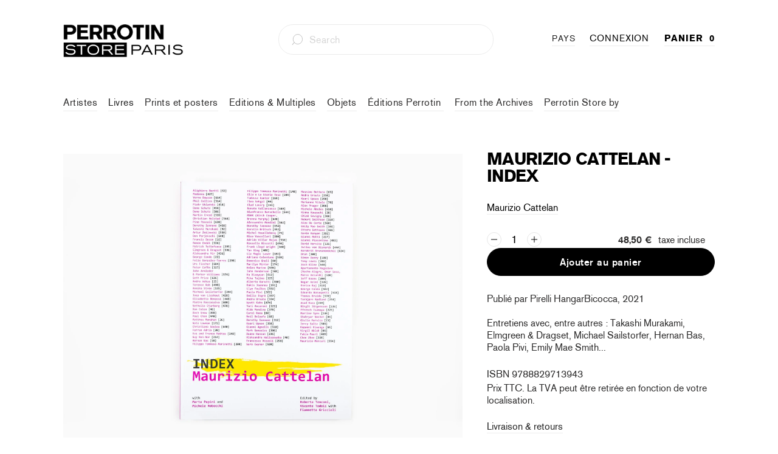

--- FILE ---
content_type: text/html; charset=utf-8
request_url: https://fr.storeparis.perrotin.com/collections/books/products/maurizio-cattelan-index
body_size: 50927
content:


 <!DOCTYPE html>
<html lang="fr" data-wg-translated="fr"> <head>
	<!-- Added by AVADA SEO Suite -->
	
	<!-- /Added by AVADA SEO Suite -->
<!-- Google Tag Manager -->
<script>(function(w,d,s,l,i){w[l]=w[l]||[];w[l].push({'gtm.start':
new Date().getTime(),event:'gtm.js'});var f=d.getElementsByTagName(s)[0],
j=d.createElement(s),dl=l!='dataLayer'?'&l='+l:'';j.async=true;j.src=
'https://www.googletagmanager.com/gtm.js?id='+i+dl;f.parentNode.insertBefore(j,f);
})(window,document,'script','dataLayer','GTM-TZKSZP3P');</script>
<!-- End Google Tag Manager --> <meta name="google-site-verification" content="vZI9xtMVqySoR5tRInFiMMqQh5c2ZBYO1eAm1KDRH5Q">

<!-- SEO A DECOMMENTER -->
<script>
  	// window._usfGetProductDescription = 1

   //  if (Weglot.getCurrentLang() == 'fr') {
   //    document.documentElement.lang = 'fr-FR'
   //  } else {
   //    document.documentElement.lang = Weglot.getCurrentLang()
   //  }

    
      // var link2 = document.createElement('link');
      // link2.rel = 'alternate';
      // link2.href = "https://perrotinmother.myshopify.com/" + document.location.pathname;
      // link2.hreflang = Weglot.getCurrentLang();
      // document.head.appendChild(link2);
    
</script>

<!-- Facebook Pixel Code -->
<script>
  !function(f,b,e,v,n,t,s)
  {if(f.fbq)return;n=f.fbq=function(){n.callMethod?
  n.callMethod.apply(n,arguments):n.queue.push(arguments)};
  if(!f._fbq)f._fbq=n;n.push=n;n.loaded=!0;n.version='2.0';
  n.queue=[];t=b.createElement(e);t.async=!0;
  t.src=v;s=b.getElementsByTagName(e)[0];
  s.parentNode.insertBefore(t,s)}(window, document,'script',
  'https://connect.facebook.net/en_US/fbevents.js');
  fbq('init', '66722811448');
  fbq('track', 'PageView');
</script>
<noscript> <img height="1" width="1" style="display:none" src="https://www.facebook.com/tr?id=66722811448&ev=PageView&noscript=1">
</noscript>
<!-- End Facebook Pixel Code --> <meta charset="utf-8"> <meta http-equiv="cleartype" content="on"> <meta name="robots" content="index,follow"> <!-- Mobile Specific Metas --> <meta name="HandheldFriendly" content="True"> <meta name="MobileOptimized" content="320"> <meta name="viewport" content="width=device-width,initial-scale=1"> <meta name="theme-color" content="#ffffff"> <title>
      Maurizio Cattelan - INDEX -Store  Perrotin  Paris</title> <link rel="preconnect dns-prefetch" href="https://fonts.shopifycdn.com"> <link rel="preconnect dns-prefetch" href="https://cdn.shopify.com"> <link rel="preconnect dns-prefetch" href="https://v.shopify.com"> <link rel="preconnect dns-prefetch" href="https://cdn.shopifycloud.com"> <link rel="preconnect dns-prefetch" href="https://productreviews.shopifycdn.com"> <link rel="stylesheet" href="https://cdnjs.cloudflare.com/ajax/libs/fancybox/3.5.6/jquery.fancybox.css"> <!-- Stylesheets for Turbo "5.0.6" --> <link href="//fr.storeparis.perrotin.com/cdn/shop/t/31/assets/styles.scss?v=173716623501697533601768925162" rel="stylesheet" type="text/css" media="all"> <script>
      window.lazySizesConfig = window.lazySizesConfig || {};

      lazySizesConfig.expand = 300;
      lazySizesConfig.loadHidden = false;

      /*! lazysizes - v4.1.4 */
      !function(a,b){var c=b(a,a.document);a.lazySizes=c,"object"==typeof module&&module.exports&&(module.exports=c)}(window,function(a,b){"use strict";if(b.getElementsByClassName){var c,d,e=b.documentElement,f=a.Date,g=a.HTMLPictureElement,h="addEventListener",i="getAttribute",j=a[h],k=a.setTimeout,l=a.requestAnimationFrame||k,m=a.requestIdleCallback,n=/^picture$/i,o=["load","error","lazyincluded","_lazyloaded"],p={},q=Array.prototype.forEach,r=function(a,b){return p[b]||(p[b]=new RegExp("(\\s|^)"+b+"(\\s|$)")),p[b].test(a[i]("class")||"")&&p[b]},s=function(a,b){r(a,b)||a.setAttribute("class",(a[i]("class")||"").trim()+" "+b)},t=function(a,b){var c;(c=r(a,b))&&a.setAttribute("class",(a[i]("class")||"").replace(c," "))},u=function(a,b,c){var d=c?h:"removeEventListener";c&&u(a,b),o.forEach(function(c){a[d](c,b)})},v=function(a,d,e,f,g){var h=b.createEvent("Event");return e||(e={}),e.instance=c,h.initEvent(d,!f,!g),h.detail=e,a.dispatchEvent(h),h},w=function(b,c){var e;!g&&(e=a.picturefill||d.pf)?(c&&c.src&&!b[i]("srcset")&&b.setAttribute("srcset",c.src),e({reevaluate:!0,elements:[b]})):c&&c.src&&(b.src=c.src)},x=function(a,b){return(getComputedStyle(a,null)||{})[b]},y=function(a,b,c){for(c=c||a.offsetWidth;c<d.minSize&&b&&!a._lazysizesWidth;)c=b.offsetWidth,b=b.parentNode;return c},z=function(){var a,c,d=[],e=[],f=d,g=function(){var b=f;for(f=d.length?e:d,a=!0,c=!1;b.length;)b.shift()();a=!1},h=function(d,e){a&&!e?d.apply(this,arguments):(f.push(d),c||(c=!0,(b.hidden?k:l)(g)))};return h._lsFlush=g,h}(),A=function(a,b){return b?function(){z(a)}:function(){var b=this,c=arguments;z(function(){a.apply(b,c)})}},B=function(a){var b,c=0,e=d.throttleDelay,g=d.ricTimeout,h=function(){b=!1,c=f.now(),a()},i=m&&g>49?function(){m(h,{timeout:g}),g!==d.ricTimeout&&(g=d.ricTimeout)}:A(function(){k(h)},!0);return function(a){var d;(a=a===!0)&&(g=33),b||(b=!0,d=e-(f.now()-c),0>d&&(d=0),a||9>d?i():k(i,d))}},C=function(a){var b,c,d=99,e=function(){b=null,a()},g=function(){var a=f.now()-c;d>a?k(g,d-a):(m||e)(e)};return function(){c=f.now(),b||(b=k(g,d))}};!function(){var b,c={lazyClass:"lazyload",loadedClass:"lazyloaded",loadingClass:"lazyloading",preloadClass:"lazypreload",errorClass:"lazyerror",autosizesClass:"lazyautosizes",srcAttr:"data-src",srcsetAttr:"data-srcset",sizesAttr:"data-sizes",minSize:40,customMedia:{},init:!0,expFactor:1.5,hFac:.8,loadMode:2,loadHidden:!0,ricTimeout:0,throttleDelay:125};d=a.lazySizesConfig||a.lazysizesConfig||{};for(b in c)b in d||(d[b]=c[b]);a.lazySizesConfig=d,k(function(){d.init&&F()})}();var D=function(){var g,l,m,o,p,y,D,F,G,H,I,J,K,L,M=/^img$/i,N=/^iframe$/i,O="onscroll"in a&&!/(gle|ing)bot/.test(navigator.userAgent),P=0,Q=0,R=0,S=-1,T=function(a){R--,a&&a.target&&u(a.target,T),(!a||0>R||!a.target)&&(R=0)},U=function(a,c){var d,f=a,g="hidden"==x(b.body,"visibility")||"hidden"!=x(a.parentNode,"visibility")&&"hidden"!=x(a,"visibility");for(F-=c,I+=c,G-=c,H+=c;g&&(f=f.offsetParent)&&f!=b.body&&f!=e;)g=(x(f,"opacity")||1)>0,g&&"visible"!=x(f,"overflow")&&(d=f.getBoundingClientRect(),g=H>d.left&&G<d.right&&I>d.top-1&&F<d.bottom+1);return g},V=function(){var a,f,h,j,k,m,n,p,q,r=c.elements;if((o=d.loadMode)&&8>R&&(a=r.length)){f=0,S++,null==K&&("expand"in d||(d.expand=e.clientHeight>500&&e.clientWidth>500?500:370),J=d.expand,K=J*d.expFactor),K>Q&&1>R&&S>2&&o>2&&!b.hidden?(Q=K,S=0):Q=o>1&&S>1&&6>R?J:P;for(;a>f;f++)if(r[f]&&!r[f]._lazyRace)if(O)if((p=r[f][i]("data-expand"))&&(m=1*p)||(m=Q),q!==m&&(y=innerWidth+m*L,D=innerHeight+m,n=-1*m,q=m),h=r[f].getBoundingClientRect(),(I=h.bottom)>=n&&(F=h.top)<=D&&(H=h.right)>=n*L&&(G=h.left)<=y&&(I||H||G||F)&&(d.loadHidden||"hidden"!=x(r[f],"visibility"))&&(l&&3>R&&!p&&(3>o||4>S)||U(r[f],m))){if(ba(r[f]),k=!0,R>9)break}else!k&&l&&!j&&4>R&&4>S&&o>2&&(g[0]||d.preloadAfterLoad)&&(g[0]||!p&&(I||H||G||F||"auto"!=r[f][i](d.sizesAttr)))&&(j=g[0]||r[f]);else ba(r[f]);j&&!k&&ba(j)}},W=B(V),X=function(a){s(a.target,d.loadedClass),t(a.target,d.loadingClass),u(a.target,Z),v(a.target,"lazyloaded")},Y=A(X),Z=function(a){Y({target:a.target})},$=function(a,b){try{a.contentWindow.location.replace(b)}catch(c){a.src=b}},_=function(a){var b,c=a[i](d.srcsetAttr);(b=d.customMedia[a[i]("data-media")||a[i]("media")])&&a.setAttribute("media",b),c&&a.setAttribute("srcset",c)},aa=A(function(a,b,c,e,f){var g,h,j,l,o,p;(o=v(a,"lazybeforeunveil",b)).defaultPrevented||(e&&(c?s(a,d.autosizesClass):a.setAttribute("sizes",e)),h=a[i](d.srcsetAttr),g=a[i](d.srcAttr),f&&(j=a.parentNode,l=j&&n.test(j.nodeName||"")),p=b.firesLoad||"src"in a&&(h||g||l),o={target:a},p&&(u(a,T,!0),clearTimeout(m),m=k(T,2500),s(a,d.loadingClass),u(a,Z,!0)),l&&q.call(j.getElementsByTagName("source"),_),h?a.setAttribute("srcset",h):g&&!l&&(N.test(a.nodeName)?$(a,g):a.src=g),f&&(h||l)&&w(a,{src:g})),a._lazyRace&&delete a._lazyRace,t(a,d.lazyClass),z(function(){(!p||a.complete&&a.naturalWidth>1)&&(p?T(o):R--,X(o))},!0)}),ba=function(a){var b,c=M.test(a.nodeName),e=c&&(a[i](d.sizesAttr)||a[i]("sizes")),f="auto"==e;(!f&&l||!c||!a[i]("src")&&!a.srcset||a.complete||r(a,d.errorClass)||!r(a,d.lazyClass))&&(b=v(a,"lazyunveilread").detail,f&&E.updateElem(a,!0,a.offsetWidth),a._lazyRace=!0,R++,aa(a,b,f,e,c))},ca=function(){if(!l){if(f.now()-p<999)return void k(ca,999);var a=C(function(){d.loadMode=3,W()});l=!0,d.loadMode=3,W(),j("scroll",function(){3==d.loadMode&&(d.loadMode=2),a()},!0)}};return{_:function(){p=f.now(),c.elements=b.getElementsByClassName(d.lazyClass),g=b.getElementsByClassName(d.lazyClass+" "+d.preloadClass),L=d.hFac,j("scroll",W,!0),j("resize",W,!0),a.MutationObserver?new MutationObserver(W).observe(e,{childList:!0,subtree:!0,attributes:!0}):(e[h]("DOMNodeInserted",W,!0),e[h]("DOMAttrModified",W,!0),setInterval(W,999)),j("hashchange",W,!0),["focus","mouseover","click","load","transitionend","animationend","webkitAnimationEnd"].forEach(function(a){b[h](a,W,!0)}),/d$|^c/.test(b.readyState)?ca():(j("load",ca),b[h]("DOMContentLoaded",W),k(ca,2e4)),c.elements.length?(V(),z._lsFlush()):W()},checkElems:W,unveil:ba}}(),E=function(){var a,c=A(function(a,b,c,d){var e,f,g;if(a._lazysizesWidth=d,d+="px",a.setAttribute("sizes",d),n.test(b.nodeName||""))for(e=b.getElementsByTagName("source"),f=0,g=e.length;g>f;f++)e[f].setAttribute("sizes",d);c.detail.dataAttr||w(a,c.detail)}),e=function(a,b,d){var e,f=a.parentNode;f&&(d=y(a,f,d),e=v(a,"lazybeforesizes",{width:d,dataAttr:!!b}),e.defaultPrevented||(d=e.detail.width,d&&d!==a._lazysizesWidth&&c(a,f,e,d)))},f=function(){var b,c=a.length;if(c)for(b=0;c>b;b++)e(a[b])},g=C(f);return{_:function(){a=b.getElementsByClassName(d.autosizesClass),j("resize",g)},checkElems:g,updateElem:e}}(),F=function(){F.i||(F.i=!0,E._(),D._())};return c={cfg:d,autoSizer:E,loader:D,init:F,uP:w,aC:s,rC:t,hC:r,fire:v,gW:y,rAF:z}}});

      /*! lazysizes - v4.1.4 */
      !function(a,b){var c=function(){b(a.lazySizes),a.removeEventListener("lazyunveilread",c,!0)};b=b.bind(null,a,a.document),"object"==typeof module&&module.exports?b(require("lazysizes")):a.lazySizes?c():a.addEventListener("lazyunveilread",c,!0)}(window,function(a,b,c){"use strict";function d(){this.ratioElems=b.getElementsByClassName("lazyaspectratio"),this._setupEvents(),this.processImages()}if(a.addEventListener){var e,f,g,h=Array.prototype.forEach,i=/^picture$/i,j="data-aspectratio",k="img["+j+"]",l=function(b){return a.matchMedia?(l=function(a){return!a||(matchMedia(a)||{}).matches})(b):a.Modernizr&&Modernizr.mq?!b||Modernizr.mq(b):!b},m=c.aC,n=c.rC,o=c.cfg;d.prototype={_setupEvents:function(){var a=this,c=function(b){b.naturalWidth<36?a.addAspectRatio(b,!0):a.removeAspectRatio(b,!0)},d=function(){a.processImages()};b.addEventListener("load",function(a){a.target.getAttribute&&a.target.getAttribute(j)&&c(a.target)},!0),addEventListener("resize",function(){var b,d=function(){h.call(a.ratioElems,c)};return function(){clearTimeout(b),b=setTimeout(d,99)}}()),b.addEventListener("DOMContentLoaded",d),addEventListener("load",d)},processImages:function(a){var c,d;a||(a=b),c="length"in a&&!a.nodeName?a:a.querySelectorAll(k);for(d=0;d<c.length;d++)c[d].naturalWidth>36?this.removeAspectRatio(c[d]):this.addAspectRatio(c[d])},getSelectedRatio:function(a){var b,c,d,e,f,g=a.parentNode;if(g&&i.test(g.nodeName||""))for(d=g.getElementsByTagName("source"),b=0,c=d.length;c>b;b++)if(e=d[b].getAttribute("data-media")||d[b].getAttribute("media"),o.customMedia[e]&&(e=o.customMedia[e]),l(e)){f=d[b].getAttribute(j);break}return f||a.getAttribute(j)||""},parseRatio:function(){var a=/^\s*([+\d\.]+)(\s*[\/x]\s*([+\d\.]+))?\s*$/,b={};return function(c){var d;return!b[c]&&(d=c.match(a))&&(d[3]?b[c]=d[1]/d[3]:b[c]=1*d[1]),b[c]}}(),addAspectRatio:function(b,c){var d,e=b.offsetWidth,f=b.offsetHeight;return c||m(b,"lazyaspectratio"),36>e&&0>=f?void((e||f&&a.console)&&console.log("Define width or height of image, so we can calculate the other dimension")):(d=this.getSelectedRatio(b),d=this.parseRatio(d),void(d&&(e?b.style.height=e/d+"px":b.style.width=f*d+"px")))},removeAspectRatio:function(a){n(a,"lazyaspectratio"),a.style.height="",a.style.width="",a.removeAttribute(j)}},f=function(){g=a.jQuery||a.Zepto||a.shoestring||a.$,g&&g.fn&&!g.fn.imageRatio&&g.fn.filter&&g.fn.add&&g.fn.find?g.fn.imageRatio=function(){return e.processImages(this.find(k).add(this.filter(k))),this}:g=!1},f(),setTimeout(f),e=new d,a.imageRatio=e,"object"==typeof module&&module.exports?module.exports=e:"function"==typeof define&&define.amd&&define(e)}});

        /*! lazysizes - v4.1.5 */
        !function(a,b){var c=function(){b(a.lazySizes),a.removeEventListener("lazyunveilread",c,!0)};b=b.bind(null,a,a.document),"object"==typeof module&&module.exports?b(require("lazysizes")):a.lazySizes?c():a.addEventListener("lazyunveilread",c,!0)}(window,function(a,b,c){"use strict";if(a.addEventListener){var d=/\s+/g,e=/\s*\|\s+|\s+\|\s*/g,f=/^(.+?)(?:\s+\[\s*(.+?)\s*\])(?:\s+\[\s*(.+?)\s*\])?$/,g=/^\s*\(*\s*type\s*:\s*(.+?)\s*\)*\s*$/,h=/\(|\)|'/,i={contain:1,cover:1},j=function(a){var b=c.gW(a,a.parentNode);return(!a._lazysizesWidth||b>a._lazysizesWidth)&&(a._lazysizesWidth=b),a._lazysizesWidth},k=function(a){var b;return b=(getComputedStyle(a)||{getPropertyValue:function(){}}).getPropertyValue("background-size"),!i[b]&&i[a.style.backgroundSize]&&(b=a.style.backgroundSize),b},l=function(a,b){if(b){var c=b.match(g);c&&c[1]?a.setAttribute("type",c[1]):a.setAttribute("media",lazySizesConfig.customMedia[b]||b)}},m=function(a,c,g){var h=b.createElement("picture"),i=c.getAttribute(lazySizesConfig.sizesAttr),j=c.getAttribute("data-ratio"),k=c.getAttribute("data-optimumx");c._lazybgset&&c._lazybgset.parentNode==c&&c.removeChild(c._lazybgset),Object.defineProperty(g,"_lazybgset",{value:c,writable:!0}),Object.defineProperty(c,"_lazybgset",{value:h,writable:!0}),a=a.replace(d," ").split(e),h.style.display="none",g.className=lazySizesConfig.lazyClass,1!=a.length||i||(i="auto"),a.forEach(function(a){var c,d=b.createElement("source");i&&"auto"!=i&&d.setAttribute("sizes",i),(c=a.match(f))?(d.setAttribute(lazySizesConfig.srcsetAttr,c[1]),l(d,c[2]),l(d,c[3])):d.setAttribute(lazySizesConfig.srcsetAttr,a),h.appendChild(d)}),i&&(g.setAttribute(lazySizesConfig.sizesAttr,i),c.removeAttribute(lazySizesConfig.sizesAttr),c.removeAttribute("sizes")),k&&g.setAttribute("data-optimumx",k),j&&g.setAttribute("data-ratio",j),h.appendChild(g),c.appendChild(h)},n=function(a){if(a.target._lazybgset){var b=a.target,d=b._lazybgset,e=b.currentSrc||b.src;if(e){var f=c.fire(d,"bgsetproxy",{src:e,useSrc:h.test(e)?JSON.stringify(e):e});f.defaultPrevented||(d.style.backgroundImage="url("+f.detail.useSrc+")")}b._lazybgsetLoading&&(c.fire(d,"_lazyloaded",{},!1,!0),delete b._lazybgsetLoading)}};addEventListener("lazybeforeunveil",function(a){var d,e,f;!a.defaultPrevented&&(d=a.target.getAttribute("data-bgset"))&&(f=a.target,e=b.createElement("img"),e.alt="",e._lazybgsetLoading=!0,a.detail.firesLoad=!0,m(d,f,e),setTimeout(function(){c.loader.unveil(e),c.rAF(function(){c.fire(e,"_lazyloaded",{},!0,!0),e.complete&&n({target:e})})}))}),b.addEventListener("load",n,!0),a.addEventListener("lazybeforesizes",function(a){if(a.detail.instance==c&&a.target._lazybgset&&a.detail.dataAttr){var b=a.target._lazybgset,d=k(b);i[d]&&(a.target._lazysizesParentFit=d,c.rAF(function(){a.target.setAttribute("data-parent-fit",d),a.target._lazysizesParentFit&&delete a.target._lazysizesParentFit}))}},!0),b.documentElement.addEventListener("lazybeforesizes",function(a){!a.defaultPrevented&&a.target._lazybgset&&a.detail.instance==c&&(a.detail.width=j(a.target._lazybgset))})}});</script> <script>
      
Shopify = window.Shopify || {};Shopify.theme_settings = {};Shopify.currency_settings = {};Shopify.theme_settings.price_excluding_tax = true;Shopify.theme_settings.tax_rate = 0.2;Shopify.theme_settings.add_taxes_on_price = true;Shopify.theme_settings.display_tos_checkbox = true;Shopify.theme_settings.go_to_checkout = true;Shopify.theme_settings.cart_action = "ajax";Shopify.theme_settings.collection_swatches = false;Shopify.theme_settings.collection_secondary_image = true;Shopify.theme_settings.show_multiple_currencies = true;Shopify.theme_settings.currency_format = "money_format";Shopify.currency_settings.shopifyMultiCurrencyIsEnabled = false;Shopify.currency_settings.shop_currency = "EUR";Shopify.currency_settings.default_currency = "EUR";Shopify.currency_settings.money_with_currency_format = "{{ amount_with_comma_separator }} €";Shopify.currency_settings.money_format = "{{ amount_with_comma_separator }} €";Shopify.theme_settings.display_inventory_left = false;Shopify.theme_settings.inventory_threshold = 3;Shopify.theme_settings.limit_quantity = true;Shopify.theme_settings.menu_position = "inline";Shopify.theme_settings.newsletter_popup = false;Shopify.theme_settings.newsletter_popup_days = "30";Shopify.theme_settings.newsletter_popup_mobile = true;Shopify.theme_settings.newsletter_popup_seconds = 2;Shopify.theme_settings.pagination_type = "basic_pagination";Shopify.theme_settings.search_pagination_type = "infinite_scroll";Shopify.theme_settings.enable_shopify_review_comments = true;Shopify.theme_settings.enable_shopify_collection_badges = false;Shopify.theme_settings.quick_shop_thumbnail_position = "bottom-thumbnails";Shopify.theme_settings.product_form_style = "swatches";Shopify.theme_settings.sale_banner_enabled = false;Shopify.theme_settings.display_savings = true;Shopify.theme_settings.display_sold_out_price = true;Shopify.theme_settings.sold_out_text = "Sold Out";Shopify.theme_settings.free_text = "Free";Shopify.theme_settings.search_option = "products";Shopify.theme_settings.search_items_to_display = 5;Shopify.theme_settings.enable_autocomplete = true;Shopify.theme_settings.page_dots_enabled = true;Shopify.theme_settings.slideshow_arrow_size = "light";Shopify.theme_settings.quick_shop_enabled = false;Shopify.translation =Shopify.translation || {};Shopify.translation.agree_to_terms_warning = "You must agree with the terms and conditions to checkout.";Shopify.translation.one_item_left = "Last item in stock";Shopify.translation.items_left_text = "products in stock";Shopify.translation.cart_savings_text = "Total Savings";Shopify.translation.cart_discount_text = "Discount";Shopify.translation.cart_subtotal_text = "Subtotal";Shopify.translation.cart_remove_text = "Remove";Shopify.translation.newsletter_success_text = "Thank you for joining our mailing list!";Shopify.translation.notify_email = "Enter your email address...";Shopify.translation.notify_email_value = "Translation missing: en.contact.fields.email";Shopify.translation.notify_email_send = "Send";Shopify.translation.notify_message_first = "Please notify me when ";Shopify.translation.notify_message_last = " becomes available - ";Shopify.translation.notify_success_text = "Thanks! We will notify you when this product becomes available!";Shopify.translation.add_to_cart = "Add to Cart";Shopify.translation.coming_soon_text = "Coming Soon";Shopify.translation.sold_out_text = "Sold Out";Shopify.translation.sale_text = "Sale";Shopify.translation.savings_text = "You Save";Shopify.translation.free_price_text = "Translation missing: en.settings.free_price_text";Shopify.translation.from_text = "from";Shopify.translation.new_text = "New";Shopify.translation.pre_order_text = "Pre-Order";Shopify.translation.unavailable_text = "Unavailable";Shopify.translation.all_results = "View all results";</script> <meta name="description" content="Publié par Pirelli HangarBicocca, 2021 Entretiens avec, entre autres : Takashi Murakami, Elmgreen &amp; Dragset, Michael Sailstorfer, Hernan Bas, Paola Pivi, Emily Mae Smith..."> <link rel="icon" type="image/png" href="https://cdn.shopify.com/s/files/1/0428/0496/9640/files/favicon-96x96.png?v=1654089340" sizes="96x96"> <link rel="shortcut icon" type="image/x-icon" href="https://cdn.shopify.com/s/files/1/0428/0496/9640/files/favicon-96x96.png?v=1654089340"> <link rel="apple-touch-icon" href="https://cdn.shopify.com/s/files/1/0428/0496/9640/files/favicon-96x96.png?v=1654089340"> <link rel="apple-touch-icon" sizes="57x57" href="https://cdn.shopify.com/s/files/1/0428/0496/9640/files/favicon-96x96.png?v=1654089340"> <link rel="apple-touch-icon" sizes="60x60" href="https://cdn.shopify.com/s/files/1/0428/0496/9640/files/favicon-96x96.png?v=1654089340"> <link rel="apple-touch-icon" sizes="72x72" href="https://cdn.shopify.com/s/files/1/0428/0496/9640/files/favicon-96x96.png?v=1654089340"> <link rel="apple-touch-icon" sizes="76x76" href="https://cdn.shopify.com/s/files/1/0428/0496/9640/files/favicon-96x96.png?v=1654089340"> <link rel="apple-touch-icon" sizes="114x114" href="https://cdn.shopify.com/s/files/1/0428/0496/9640/files/favicon-96x96.png?v=1654089340"> <link rel="apple-touch-icon" sizes="180x180" href="https://cdn.shopify.com/s/files/1/0428/0496/9640/files/favicon-96x96.png?v=1654089340"> <link rel="apple-touch-icon" sizes="228x228" href="https://cdn.shopify.com/s/files/1/0428/0496/9640/files/favicon-96x96.png?v=1654089340"> <link rel="canonical" href="https://fr.storeparis.perrotin.com/products/maurizio-cattelan-index"> <script>window.performance && window.performance.mark && window.performance.mark('shopify.content_for_header.start');</script><meta name="google-site-verification" content="-xVNSKbz5RbInnCMN0XIjCIdLEliwwIDhxrVTc54tVc">
<meta id="shopify-digital-wallet" name="shopify-digital-wallet" content="/42804969640/digital_wallets/dialog">
<meta name="shopify-checkout-api-token" content="b898db71351ec29e86d17d7d8340bec4">
<meta id="in-context-paypal-metadata" data-shop-id="42804969640" data-venmo-supported="false" data-environment="production" data-locale="en_US" data-paypal-v4="true" data-currency="EUR">
<link rel="alternate" type="application/json+oembed" href="https://fr.storeparis.perrotin.com/products/maurizio-cattelan-index.oembed">
<script async="async" src="/checkouts/internal/preloads.js?locale=en-FR"></script>
<link rel="preconnect" href="https://shop.app" crossorigin="anonymous">
<script async="async" src="https://shop.app/checkouts/internal/preloads.js?locale=en-FR&shop_id=42804969640" crossorigin="anonymous"></script>
<script id="apple-pay-shop-capabilities" type="application/json">{"shopId":42804969640,"countryCode":"FR","currencyCode":"EUR","merchantCapabilities":["supports3DS"],"merchantId":"gid:\/\/shopify\/Shop\/42804969640","merchantName":"Perrotin Store Paris","requiredBillingContactFields":["postalAddress","email","phone"],"requiredShippingContactFields":["postalAddress","email","phone"],"shippingType":"shipping","supportedNetworks":["visa","masterCard","amex","maestro"],"total":{"type":"pending","label":"Perrotin Store Paris","amount":"1.00"},"shopifyPaymentsEnabled":true,"supportsSubscriptions":true}</script>
<script id="shopify-features" type="application/json">{"accessToken":"b898db71351ec29e86d17d7d8340bec4","betas":["rich-media-storefront-analytics"],"domain":"fr.storeparis.perrotin.com","predictiveSearch":true,"shopId":42804969640,"locale":"en"}</script>
<script>var Shopify = Shopify || {};
Shopify.shop = "perrotin-paris.myshopify.com";
Shopify.locale = "en";
Shopify.currency = {"active":"EUR","rate":"1.0"};
Shopify.country = "FR";
Shopify.theme = {"name":"PARIS MASTER - 2.0","id":133126422745,"schema_name":"Turbo","schema_version":"5.0.6","theme_store_id":null,"role":"main"};
Shopify.theme.handle = "null";
Shopify.theme.style = {"id":null,"handle":null};
Shopify.cdnHost = "fr.storeparis.perrotin.com/cdn";
Shopify.routes = Shopify.routes || {};
Shopify.routes.root = "/";</script>
<script type="module">!function(o){(o.Shopify=o.Shopify||{}).modules=!0}(window);</script>
<script>!function(o){function n(){var o=[];function n(){o.push(Array.prototype.slice.apply(arguments))}return n.q=o,n}var t=o.Shopify=o.Shopify||{};t.loadFeatures=n(),t.autoloadFeatures=n()}(window);</script>
<script>
  window.ShopifyPay = window.ShopifyPay || {};
  window.ShopifyPay.apiHost = "shop.app\/pay";
  window.ShopifyPay.redirectState = null;
</script>
<script id="shop-js-analytics" type="application/json">{"pageType":"product"}</script>
<script defer="defer" async="" type="module" src="//fr.storeparis.perrotin.com/cdn/shopifycloud/shop-js/modules/v2/client.init-shop-cart-sync_BT-GjEfc.en.esm.js"></script>
<script defer="defer" async="" type="module" src="//fr.storeparis.perrotin.com/cdn/shopifycloud/shop-js/modules/v2/chunk.common_D58fp_Oc.esm.js"></script>
<script defer="defer" async="" type="module" src="//fr.storeparis.perrotin.com/cdn/shopifycloud/shop-js/modules/v2/chunk.modal_xMitdFEc.esm.js"></script>
<script type="module">
  await import("//fr.storeparis.perrotin.com/cdn/shopifycloud/shop-js/modules/v2/client.init-shop-cart-sync_BT-GjEfc.en.esm.js");
await import("//fr.storeparis.perrotin.com/cdn/shopifycloud/shop-js/modules/v2/chunk.common_D58fp_Oc.esm.js");
await import("//fr.storeparis.perrotin.com/cdn/shopifycloud/shop-js/modules/v2/chunk.modal_xMitdFEc.esm.js");

  window.Shopify.SignInWithShop?.initShopCartSync?.({"fedCMEnabled":true,"windoidEnabled":true});

</script>
<script>
  window.Shopify = window.Shopify || {};
  if (!window.Shopify.featureAssets) window.Shopify.featureAssets = {};
  window.Shopify.featureAssets['shop-js'] = {"shop-cart-sync":["modules/v2/client.shop-cart-sync_DZOKe7Ll.en.esm.js","modules/v2/chunk.common_D58fp_Oc.esm.js","modules/v2/chunk.modal_xMitdFEc.esm.js"],"init-fed-cm":["modules/v2/client.init-fed-cm_B6oLuCjv.en.esm.js","modules/v2/chunk.common_D58fp_Oc.esm.js","modules/v2/chunk.modal_xMitdFEc.esm.js"],"shop-cash-offers":["modules/v2/client.shop-cash-offers_D2sdYoxE.en.esm.js","modules/v2/chunk.common_D58fp_Oc.esm.js","modules/v2/chunk.modal_xMitdFEc.esm.js"],"shop-login-button":["modules/v2/client.shop-login-button_QeVjl5Y3.en.esm.js","modules/v2/chunk.common_D58fp_Oc.esm.js","modules/v2/chunk.modal_xMitdFEc.esm.js"],"pay-button":["modules/v2/client.pay-button_DXTOsIq6.en.esm.js","modules/v2/chunk.common_D58fp_Oc.esm.js","modules/v2/chunk.modal_xMitdFEc.esm.js"],"shop-button":["modules/v2/client.shop-button_DQZHx9pm.en.esm.js","modules/v2/chunk.common_D58fp_Oc.esm.js","modules/v2/chunk.modal_xMitdFEc.esm.js"],"avatar":["modules/v2/client.avatar_BTnouDA3.en.esm.js"],"init-windoid":["modules/v2/client.init-windoid_CR1B-cfM.en.esm.js","modules/v2/chunk.common_D58fp_Oc.esm.js","modules/v2/chunk.modal_xMitdFEc.esm.js"],"init-shop-for-new-customer-accounts":["modules/v2/client.init-shop-for-new-customer-accounts_C_vY_xzh.en.esm.js","modules/v2/client.shop-login-button_QeVjl5Y3.en.esm.js","modules/v2/chunk.common_D58fp_Oc.esm.js","modules/v2/chunk.modal_xMitdFEc.esm.js"],"init-shop-email-lookup-coordinator":["modules/v2/client.init-shop-email-lookup-coordinator_BI7n9ZSv.en.esm.js","modules/v2/chunk.common_D58fp_Oc.esm.js","modules/v2/chunk.modal_xMitdFEc.esm.js"],"init-shop-cart-sync":["modules/v2/client.init-shop-cart-sync_BT-GjEfc.en.esm.js","modules/v2/chunk.common_D58fp_Oc.esm.js","modules/v2/chunk.modal_xMitdFEc.esm.js"],"shop-toast-manager":["modules/v2/client.shop-toast-manager_DiYdP3xc.en.esm.js","modules/v2/chunk.common_D58fp_Oc.esm.js","modules/v2/chunk.modal_xMitdFEc.esm.js"],"init-customer-accounts":["modules/v2/client.init-customer-accounts_D9ZNqS-Q.en.esm.js","modules/v2/client.shop-login-button_QeVjl5Y3.en.esm.js","modules/v2/chunk.common_D58fp_Oc.esm.js","modules/v2/chunk.modal_xMitdFEc.esm.js"],"init-customer-accounts-sign-up":["modules/v2/client.init-customer-accounts-sign-up_iGw4briv.en.esm.js","modules/v2/client.shop-login-button_QeVjl5Y3.en.esm.js","modules/v2/chunk.common_D58fp_Oc.esm.js","modules/v2/chunk.modal_xMitdFEc.esm.js"],"shop-follow-button":["modules/v2/client.shop-follow-button_CqMgW2wH.en.esm.js","modules/v2/chunk.common_D58fp_Oc.esm.js","modules/v2/chunk.modal_xMitdFEc.esm.js"],"checkout-modal":["modules/v2/client.checkout-modal_xHeaAweL.en.esm.js","modules/v2/chunk.common_D58fp_Oc.esm.js","modules/v2/chunk.modal_xMitdFEc.esm.js"],"shop-login":["modules/v2/client.shop-login_D91U-Q7h.en.esm.js","modules/v2/chunk.common_D58fp_Oc.esm.js","modules/v2/chunk.modal_xMitdFEc.esm.js"],"lead-capture":["modules/v2/client.lead-capture_BJmE1dJe.en.esm.js","modules/v2/chunk.common_D58fp_Oc.esm.js","modules/v2/chunk.modal_xMitdFEc.esm.js"],"payment-terms":["modules/v2/client.payment-terms_Ci9AEqFq.en.esm.js","modules/v2/chunk.common_D58fp_Oc.esm.js","modules/v2/chunk.modal_xMitdFEc.esm.js"]};
</script>
<script>(function() {
  var isLoaded = false;
  function asyncLoad() {
    if (isLoaded) return;
    isLoaded = true;
    var urls = ["https:\/\/d1564fddzjmdj5.cloudfront.net\/initializercolissimo.js?app_name=happycolissimo\u0026cloud=d1564fddzjmdj5.cloudfront.net\u0026shop=perrotin-paris.myshopify.com","https:\/\/easygdpr.b-cdn.net\/v\/1553540745\/gdpr.min.js?shop=perrotin-paris.myshopify.com","https:\/\/cdn.weglot.com\/weglot_script_tag.js?shop=perrotin-paris.myshopify.com"];
    for (var i = 0; i <urls.length; i++) {
      var s = document.createElement('script');
      s.type = 'text/javascript';
      s.async = true;
      s.src = urls[i];
      var x = document.getElementsByTagName('script')[0];
      x.parentNode.insertBefore(s, x);
    }
  };
  if(window.attachEvent) {
    window.attachEvent('onload', asyncLoad);
  } else {
    window.addEventListener('load', asyncLoad, false);
  }
})();</script>
<script id="__st">var __st={"a":42804969640,"offset":3600,"reqid":"865ed92b-200c-45c8-b2be-30631326c384-1769156133","pageurl":"fr.storeparis.perrotin.com\/collections\/books\/products\/maurizio-cattelan-index","u":"49908cababd3","p":"product","rtyp":"product","rid":7461392187609};</script>
<script>window.ShopifyPaypalV4VisibilityTracking = true;</script>
<script id="captcha-bootstrap">!function(){'use strict';const t='contact',e='account',n='new_comment',o=[[t,t],['blogs',n],['comments',n],[t,'customer']],c=[[e,'customer_login'],[e,'guest_login'],[e,'recover_customer_password'],[e,'create_customer']],r=t=>t.map((([t,e])=>`form[action*='/${t}']:not([data-nocaptcha='true']) input[name='form_type'][value='${e}']`)).join(','),a=t=>()=>t?[...document.querySelectorAll(t)].map((t=>t.form)):[];function s(){const t=[...o],e=r(t);return a(e)}const i='password',u='form_key',d=['recaptcha-v3-token','g-recaptcha-response','h-captcha-response',i],f=()=>{try{return window.sessionStorage}catch{return}},m='__shopify_v',_=t=>t.elements[u];function p(t,e,n=!1){try{const o=window.sessionStorage,c=JSON.parse(o.getItem(e)),{data:r}=function(t){const{data:e,action:n}=t;return t[m]||n?{data:e,action:n}:{data:t,action:n}}(c);for(const[e,n]of Object.entries(r))t.elements[e]&&(t.elements[e].value=n);n&&o.removeItem(e)}catch(o){console.error('form repopulation failed',{error:o})}}const l='form_type',E='cptcha';function T(t){t.dataset[E]=!0}const w=window,h=w.document,L='Shopify',v='ce_forms',y='captcha';let A=!1;((t,e)=>{const n=(g='f06e6c50-85a8-45c8-87d0-21a2b65856fe',I='https://cdn.shopify.com/shopifycloud/storefront-forms-hcaptcha/ce_storefront_forms_captcha_hcaptcha.v1.5.2.iife.js',D={infoText:'Protected by hCaptcha',privacyText:'Privacy',termsText:'Terms'},(t,e,n)=>{const o=w[L][v],c=o.bindForm;if(c)return c(t,g,e,D).then(n);var r;o.q.push([[t,g,e,D],n]),r=I,A||(h.body.append(Object.assign(h.createElement('script'),{id:'captcha-provider',async:!0,src:r})),A=!0)});var g,I,D;w[L]=w[L]||{},w[L][v]=w[L][v]||{},w[L][v].q=[],w[L][y]=w[L][y]||{},w[L][y].protect=function(t,e){n(t,void 0,e),T(t)},Object.freeze(w[L][y]),function(t,e,n,w,h,L){const[v,y,A,g]=function(t,e,n){const i=e?o:[],u=t?c:[],d=[...i,...u],f=r(d),m=r(i),_=r(d.filter((([t,e])=>n.includes(e))));return[a(f),a(m),a(_),s()]}(w,h,L),I=t=>{const e=t.target;return e instanceof HTMLFormElement?e:e&&e.form},D=t=>v().includes(t);t.addEventListener('submit',(t=>{const e=I(t);if(!e)return;const n=D(e)&&!e.dataset.hcaptchaBound&&!e.dataset.recaptchaBound,o=_(e),c=g().includes(e)&&(!o||!o.value);(n||c)&&t.preventDefault(),c&&!n&&(function(t){try{if(!f())return;!function(t){const e=f();if(!e)return;const n=_(t);if(!n)return;const o=n.value;o&&e.removeItem(o)}(t);const e=Array.from(Array(32),(()=>Math.random().toString(36)[2])).join('');!function(t,e){_(t)||t.append(Object.assign(document.createElement('input'),{type:'hidden',name:u})),t.elements[u].value=e}(t,e),function(t,e){const n=f();if(!n)return;const o=[...t.querySelectorAll(`input[type='${i}']`)].map((({name:t})=>t)),c=[...d,...o],r={};for(const[a,s]of new FormData(t).entries())c.includes(a)||(r[a]=s);n.setItem(e,JSON.stringify({[m]:1,action:t.action,data:r}))}(t,e)}catch(e){console.error('failed to persist form',e)}}(e),e.submit())}));const S=(t,e)=>{t&&!t.dataset[E]&&(n(t,e.some((e=>e===t))),T(t))};for(const o of['focusin','change'])t.addEventListener(o,(t=>{const e=I(t);D(e)&&S(e,y())}));const B=e.get('form_key'),M=e.get(l),P=B&&M;t.addEventListener('DOMContentLoaded',(()=>{const t=y();if(P)for(const e of t)e.elements[l].value===M&&p(e,B);[...new Set([...A(),...v().filter((t=>'true'===t.dataset.shopifyCaptcha))])].forEach((e=>S(e,t)))}))}(h,new URLSearchParams(w.location.search),n,t,e,['guest_login'])})(!0,!0)}();</script>
<script integrity="sha256-4kQ18oKyAcykRKYeNunJcIwy7WH5gtpwJnB7kiuLZ1E=" data-source-attribution="shopify.loadfeatures" defer="defer" src="//fr.storeparis.perrotin.com/cdn/shopifycloud/storefront/assets/storefront/load_feature-a0a9edcb.js" crossorigin="anonymous"></script>
<script crossorigin="anonymous" defer="defer" src="//fr.storeparis.perrotin.com/cdn/shopifycloud/storefront/assets/shopify_pay/storefront-65b4c6d7.js?v=20250812"></script>
<script data-source-attribution="shopify.dynamic_checkout.dynamic.init">var Shopify=Shopify||{};Shopify.PaymentButton=Shopify.PaymentButton||{isStorefrontPortableWallets:!0,init:function(){window.Shopify.PaymentButton.init=function(){};var t=document.createElement("script");t.src="https://fr.storeparis.perrotin.com/cdn/shopifycloud/portable-wallets/latest/portable-wallets.en.js",t.type="module",document.head.appendChild(t)}};
</script>
<script data-source-attribution="shopify.dynamic_checkout.buyer_consent">
  function portableWalletsHideBuyerConsent(e){var t=document.getElementById("shopify-buyer-consent"),n=document.getElementById("shopify-subscription-policy-button");t&&n&&(t.classList.add("hidden"),t.setAttribute("aria-hidden","true"),n.removeEventListener("click",e))}function portableWalletsShowBuyerConsent(e){var t=document.getElementById("shopify-buyer-consent"),n=document.getElementById("shopify-subscription-policy-button");t&&n&&(t.classList.remove("hidden"),t.removeAttribute("aria-hidden"),n.addEventListener("click",e))}window.Shopify?.PaymentButton&&(window.Shopify.PaymentButton.hideBuyerConsent=portableWalletsHideBuyerConsent,window.Shopify.PaymentButton.showBuyerConsent=portableWalletsShowBuyerConsent);
</script>
<script data-source-attribution="shopify.dynamic_checkout.cart.bootstrap">document.addEventListener("DOMContentLoaded",(function(){function t(){return document.querySelector("shopify-accelerated-checkout-cart, shopify-accelerated-checkout")}if(t())Shopify.PaymentButton.init();else{new MutationObserver((function(e,n){t()&&(Shopify.PaymentButton.init(),n.disconnect())})).observe(document.body,{childList:!0,subtree:!0})}}));
</script>
<link id="shopify-accelerated-checkout-styles" rel="stylesheet" media="screen" href="https://fr.storeparis.perrotin.com/cdn/shopifycloud/portable-wallets/latest/accelerated-checkout-backwards-compat.css" crossorigin="anonymous">
<style id="shopify-accelerated-checkout-cart">
        #shopify-buyer-consent {
  margin-top: 1em;
  display: inline-block;
  width: 100%;
}

#shopify-buyer-consent.hidden {
  display: none;
}

#shopify-subscription-policy-button {
  background: none;
  border: none;
  padding: 0;
  text-decoration: underline;
  font-size: inherit;
  cursor: pointer;
}

#shopify-subscription-policy-button::before {
  box-shadow: none;
}

      </style>

<script>window.performance && window.performance.mark && window.performance.mark('shopify.content_for_header.end');</script> <script>
    window._usfVatSettings = {
      price_excluding_tax: true,
      add_taxes_on_price: true,
      tax_rate: "0.2",
    };
    window._usfGlobalSettings = {
      sold_out_text: "Sold Out",
      display_price: true,
      free_price_text: "Free"
    };
    window._usfCollectionById = {};

window._usfCollectionById[268381552808] = "0";

window._usfCollectionById[267172282536] = "0.0";

window._usfCollectionById[268381585576] = "00 %";

window._usfCollectionById[393601384665] = "Aby warburg";

window._usfCollectionById[669299999096] = "Aerea Studio";

window._usfCollectionById[268090704040] = "Alain Jacquet";

window._usfCollectionById[667154973048] = "Ali Banisadr";

window._usfCollectionById[266490511528] = "all";

window._usfCollectionById[266490544296] = "all";

window._usfCollectionById[268359499944] = "all";

window._usfCollectionById[266490577064] = "André";

window._usfCollectionById[406346399961] = "André — Enhanced by hand prints";

window._usfCollectionById[406346301657] = "André — Prints";

window._usfCollectionById[399831433433] = "Anna-Eva Bergman";

window._usfCollectionById[266490806440] = "Art Books for Kids";

window._usfCollectionById[266490609832] = "Artie Vierkant";

window._usfCollectionById[266491134120] = "Artist editions \u0026 Multiples";

window._usfCollectionById[398989885657] = "Artistic Apparel \u0026 Accessories";

window._usfCollectionById[266490642600] = "Artists";

window._usfCollectionById[667195015544] = "At the beach selection";

window._usfCollectionById[266490675368] = "AYA TAKANO";

window._usfCollectionById[667587576184] = "AYA TAKANO - From the Archives";

window._usfCollectionById[398433517785] = "AYA TAKANO - Tarot cards and jewels";

window._usfCollectionById[667285258616] = "Back in stock waitlist";

window._usfCollectionById[667195048312] = "Back to School Stationary";

window._usfCollectionById[666701791608] = "Bandanas";

window._usfCollectionById[266490708136] = "Barry McGee";

window._usfCollectionById[667194884472] = "Barry McGee - Tote bags";

window._usfCollectionById[665540067704] = "Barry McGee -Avant Arte";

window._usfCollectionById[666661683576] = "Barry McGee silkscreens";

window._usfCollectionById[666670236024] = "Barry McGee — New releases";

window._usfCollectionById[275267748008] = "Benoit Le Pape";

window._usfCollectionById[408746295513] = "Bernar Venet";

window._usfCollectionById[266490740904] = "Bernard Frize";

window._usfCollectionById[266490773672] = "Bharti Kher";

window._usfCollectionById[266493526184] = "Books About Contemporary Art: Essays \u0026 Criticism";

window._usfCollectionById[667194950008] = "Books for Kids art";

window._usfCollectionById[266490871976] = "Chang-Sup Chung";

window._usfCollectionById[266491330728] = "Chen Fei";

window._usfCollectionById[668466413944] = "Chen Fei Calendar";

window._usfCollectionById[275427492008] = "Chen Ke";

window._usfCollectionById[612155851096] = "Chen Ke — Prints";

window._usfCollectionById[669395517816] = "Chess group show";

window._usfCollectionById[266490904744] = "Chiho Aoshima";

window._usfCollectionById[667155923320] = "Christiane Pooley";

window._usfCollectionById[668990865784] = "Christmas Market - Matignon 2bis";

window._usfCollectionById[266490937512] = "Cinga Samson";

window._usfCollectionById[266490970280] = "Claire Tabouret";

window._usfCollectionById[667988951416] = "Claire Tabouret x Etudes Studio";

window._usfCollectionById[669144154488] = "Claire Tabouret — December 2025 releases";

window._usfCollectionById[617947201880] = "Claire Tabouret — Plates";

window._usfCollectionById[266491003048] = "Claude Rutault";

window._usfCollectionById[266493395112] = "Collectible Art Books";

window._usfCollectionById[396435259609] = "Collectif";

window._usfCollectionById[281071354024] = "Contemporary \u0026 Modern Art Objects";

window._usfCollectionById[268320014504] = "Contemporary Art Apparel \u0026 Accessories";

window._usfCollectionById[267854282920] = "Contemporary Art Books";

window._usfCollectionById[638967578968] = "Contemporary Art Gift Ideas";

window._usfCollectionById[393454420185] = "Contemporary Art Jewelry";

window._usfCollectionById[402818597081] = "Contemporary Art Magazines";

window._usfCollectionById[268355764392] = "Contemporary Art Objects";

window._usfCollectionById[267856773288] = "Contemporary Art Posters";

window._usfCollectionById[266493165736] = "Contemporary Art Prints";

window._usfCollectionById[638965481816] = "Contemporary Artist Portfolios";

window._usfCollectionById[266492805288] = "Contemporary Artists Monographs";

window._usfCollectionById[282455474344] = "Cristina BanBan";

window._usfCollectionById[266491035816] = "Daniel Arsham";

window._usfCollectionById[617833267544] = "Daniel Arsham — 20 Years Apparel Collection";

window._usfCollectionById[609523532120] = "Daniel Arsham — Editions";

window._usfCollectionById[667517976952] = "Daniel Arsham — From the archives";

window._usfCollectionById[266491068584] = "Daniel Firman";

window._usfCollectionById[642779447640] = "Danielle Orchard";

window._usfCollectionById[268106367144] = "Display Only";

window._usfCollectionById[268107677864] = "Display Only";

window._usfCollectionById[667404173688] = "DIY \/ Crafts";

window._usfCollectionById[266491101352] = "Eddie Martinez";

window._usfCollectionById[617833070936] = "Eddie Martinez — Books";

window._usfCollectionById[642777448792] = "Elizabeth Glaessner";

window._usfCollectionById[266491166888] = "Elmgreen \u0026 Dragset";

window._usfCollectionById[611599581528] = "Elmgreen \u0026 Dragset - Signing";

window._usfCollectionById[398005436633] = "Emi Kuraya";

window._usfCollectionById[282546929832] = "Emily Mae Smith";

window._usfCollectionById[642782331224] = "Emma Webster";

window._usfCollectionById[267178803368] = "erreur";

window._usfCollectionById[266491199656] = "ERRÓ";

window._usfCollectionById[266491232424] = "exclusive";

window._usfCollectionById[266491265192] = "Exhibition catalogs";

window._usfCollectionById[266491297960] = "Farhad Moshiri";

window._usfCollectionById[270535622824] = "Featured products";

window._usfCollectionById[666279444856] = "FEMMES — Merchandising";

window._usfCollectionById[666207519096] = "FEMMES, curated by Pharrell Williams";

window._usfCollectionById[268320145576] = "Films \u0026 Records";

window._usfCollectionById[268376735912] = "Fine Art Stationery";

window._usfCollectionById[665252823416] = "Flower GO Walk";

window._usfCollectionById[668068708728] = "From the Archives";

window._usfCollectionById[268447875240] = "Furnitures \u0026 Tableware";

window._usfCollectionById[266491396264] = "Gabriel de la Mora";

window._usfCollectionById[266491429032] = "Gabriel Rico";

window._usfCollectionById[667059093880] = "Gabriel Rico prints";

window._usfCollectionById[408746262745] = "GaHee Park";

window._usfCollectionById[666670268792] = "GaHee Park — Lithographs";

window._usfCollectionById[268376768680] = "Games";

window._usfCollectionById[667194982776] = "Games \u0026 playing cards";

window._usfCollectionById[266491461800] = "Gelitin";

window._usfCollectionById[406868263129] = "Genesis Belanger";

window._usfCollectionById[266491494568] = "Georges Mathieu";

window._usfCollectionById[266491527336] = "Germaine Richier";

window._usfCollectionById[266491560104] = "Gianni Motti";

window._usfCollectionById[393453600985] = "Gift guide: (Bring Art) Home";

window._usfCollectionById[393454584025] = "Gift Guide: Bookworms";

window._usfCollectionById[393453994201] = "Gift Guide: Feast!";

window._usfCollectionById[393454190809] = "Gift Guide: For Kids";

window._usfCollectionById[393453404377] = "Gift guide: Under 50€";

window._usfCollectionById[266491592872] = "Gregor Hildebrandt";

window._usfCollectionById[668670919032] = "Gufram - The End";

window._usfCollectionById[266491625640] = "Guy Limone";

window._usfCollectionById[266491658408] = "Hans Hartung";

window._usfCollectionById[266491691176] = "Heinz Mack";

window._usfCollectionById[266491723944] = "Hernan Bas";

window._usfCollectionById[668891414904] = "Holiday Collection : ARTIST SPOTLIGHT: IZUMI KATO";

window._usfCollectionById[668787671416] = "Holiday Collection : The Gift of Enchantment";

window._usfCollectionById[668787704184] = "Holiday Collection : The Gift of Glamour";

window._usfCollectionById[668787638648] = "Holiday Collection: The Gift of Joy";

window._usfCollectionById[617833136472] = "Holiday Poster Collection";

window._usfCollectionById[268319850664] = "Home";

window._usfCollectionById[667059159416] = "Home Studyo";

window._usfCollectionById[266491756712] = "IFP";

window._usfCollectionById[266491789480] = "Ivan Argote";

window._usfCollectionById[266491822248] = "Izumi Kato";

window._usfCollectionById[604900819288] = "Izumi Kato - \"Visible\" Leporello";

window._usfCollectionById[665253740920] = "Izumi Kato - From The Sea";

window._usfCollectionById[665403818360] = "Izumi Kato - From The Sea";

window._usfCollectionById[408040308953] = "Izumi Kato - K11 Figure";

window._usfCollectionById[668169568632] = "Izumi Kato x Anteprima";

window._usfCollectionById[666701758840] = "Izumi Kato x Chiso";

window._usfCollectionById[634225918296] = "Jason Boyd Kinsella";

window._usfCollectionById[399831531737] = "Jean-Marie Appriou";

window._usfCollectionById[266491855016] = "Jean-Michel Othoniel";

window._usfCollectionById[618439704920] = "Jean-Michel Othoniel - Plates";

window._usfCollectionById[668571959672] = "Jean-Michel Othoniel — Necklaces";

window._usfCollectionById[266491887784] = "Jean-Philippe Delhomme";

window._usfCollectionById[266491920552] = "Jens Fänge";

window._usfCollectionById[401680138457] = "Jens Fänge — Prints";

window._usfCollectionById[266491953320] = "Jesper Just";

window._usfCollectionById[266491986088] = "Jesús Rafael Soto";

window._usfCollectionById[266492018856] = "Jin Meyerson";

window._usfCollectionById[266492051624] = "Johan Creten";

window._usfCollectionById[266492117160] = "John Henderson";

window._usfCollectionById[266492149928] = "Josh Sperling";

window._usfCollectionById[667094122872] = "Josh Sperling Big Picture";

window._usfCollectionById[266492182696] = "JR";

window._usfCollectionById[668902523256] = "JR - Kulturhuset Stadsteaterns Museum Stockholm";

window._usfCollectionById[666207781240] = "JR x Pharrell Williams x Os Gemeos";

window._usfCollectionById[266492215464] = "Judy Chicago";

window._usfCollectionById[634225000792] = "Julian Charrière";

window._usfCollectionById[266492248232] = "Julio Le Parc";

window._usfCollectionById[638967349592] = "Kaikai Kiki Collection";

window._usfCollectionById[266492281000] = "Kate Ericson \u0026 Mel Ziegler";

window._usfCollectionById[666034930040] = "Kato Stationery";

window._usfCollectionById[266492313768] = "KAWS";

window._usfCollectionById[266492346536] = "Kaz Oshiro";

window._usfCollectionById[667155857784] = "Kelly Beeman";

window._usfCollectionById[266492379304] = "Klara Kristalova";

window._usfCollectionById[401680040153] = "Klara Kristalova — Prints";

window._usfCollectionById[642739241304] = "Koak";

window._usfCollectionById[666175930744] = "Koak new prints";

window._usfCollectionById[266492412072] = "Kolkoz";

window._usfCollectionById[268090998952] = "Lamps";

window._usfCollectionById[266492444840] = "Laurent Grasso";

window._usfCollectionById[669300097400] = "Laurent Grasso - Panoptes print";

window._usfCollectionById[393032040665] = "Laurent Grasso : Brooches";

window._usfCollectionById[266492477608] = "Lee Bae";

window._usfCollectionById[668735635832] = "Lee Bae — New releases 2025";

window._usfCollectionById[266492510376] = "Lee Mingwei";

window._usfCollectionById[666520945016] = "Leporello Collection";

window._usfCollectionById[266492543144] = "Leslie Hewitt";

window._usfCollectionById[268319981736] = "Limited Edition Figurines by Contemporary Artists";

window._usfCollectionById[268445024424] = "Limited Edition Jewelry";

window._usfCollectionById[266492575912] = "Lionel Estève";

window._usfCollectionById[667155005816] = "Lynn Chadwick";

window._usfCollectionById[266492608680] = "Madsaki";

window._usfCollectionById[266492641448] = "Mariko Mori";

window._usfCollectionById[275650216104] = "Mark Ryden";

window._usfCollectionById[400598892761] = "Mark Ryden - Books";

window._usfCollectionById[405036269785] = "Mark Ryden's figures \u0026 plush";

window._usfCollectionById[634226147672] = "Mathilde Denize";

window._usfCollectionById[266492674216] = "Matthew Ronay";

window._usfCollectionById[667058635128] = "Matthew Ronay books";

window._usfCollectionById[266492706984] = "Maurizio Cattelan";

window._usfCollectionById[667194818936] = "Maurizio Cattelan New Books";

window._usfCollectionById[669300064632] = "Maurizio Cattelan Serralves Merch";

window._usfCollectionById[666081198456] = "Maurizio Cattelan — \"Comedian\" Collection";

window._usfCollectionById[266492739752] = "Mel Ziegler";

window._usfCollectionById[266492772520] = "Michael Sailstorfer";

window._usfCollectionById[666207551864] = "Mickalene Thomas";

window._usfCollectionById[276859977896] = "Miscellaneous";

window._usfCollectionById[398989852889] = "Modern Lithography Art Prints";

window._usfCollectionById[398989754585] = "Modern Wall Posters by Perrotin";

window._usfCollectionById[666207715704] = "Mr x Pharrell Williams";

window._usfCollectionById[266492838056] = "Mr.";

window._usfCollectionById[624669786456] = "Mr. — Posters";

window._usfCollectionById[617833333080] = "Mr. — T-shirts";

window._usfCollectionById[667153793400] = "MSCHF";

window._usfCollectionById[665312854392] = "MSCHF Gufram";

window._usfCollectionById[268347637928] = "Murakami Editions";

window._usfCollectionById[268347572392] = "Murakami Flower Cushion";

window._usfCollectionById[400076767449] = "Murakami Flowers Cushions";

window._usfCollectionById[268347310248] = "Murakami Objects";

window._usfCollectionById[268347441320] = "Murakami Prints";

window._usfCollectionById[267856445608] = "New Books";

window._usfCollectionById[638965547352] = "New Editions and Multiples";

window._usfCollectionById[638966137176] = "New Objects";

window._usfCollectionById[638964891992] = "New Perrotin Editions";

window._usfCollectionById[403527893209] = "New prints \u0026 posters";

window._usfCollectionById[408746197209] = "Ni Youyu";

window._usfCollectionById[407805001945] = "Nice Too";

window._usfCollectionById[398005403865] = "Nick Doyle";

window._usfCollectionById[667155267960] = "Nikki Maloof";

window._usfCollectionById[667153629560] = "Nina Chanel Abney";

window._usfCollectionById[667285782904] = "Notify me \/ Similar products";

window._usfCollectionById[667155890552] = "Oli Epp";

window._usfCollectionById[267856478376] = "Online Perrotin Bookstore";

window._usfCollectionById[668578152824] = "Otani Workshoop x Vancouver Art Gallery";

window._usfCollectionById[266492870824] = "Otani Workshop";

window._usfCollectionById[407632380121] = "Otani Workshop prints";

window._usfCollectionById[666493190520] = "Paisley Murakami";

window._usfCollectionById[266492903592] = "Paola Pivi";

window._usfCollectionById[667155333496] = "Paul Pfeiffer";

window._usfCollectionById[274345263272] = "Pearl Lamps";

window._usfCollectionById[408925798617] = "Perrotin Candles";

window._usfCollectionById[398989623513] = "Perrotin Editions";

window._usfCollectionById[668917137784] = "Perrotin Holiday Sale";

window._usfCollectionById[648873869656] = "Perrotin Store by Jean-Philippe Delhomme";

window._usfCollectionById[668130181496] = "Perrotin Store by The Steidz";

window._usfCollectionById[266492936360] = "perrotinmother";

window._usfCollectionById[266493001896] = "Peter Zimmermann";

window._usfCollectionById[266493034664] = "Pharrell Williams";

window._usfCollectionById[266493067432] = "Pierre Paulin";

window._usfCollectionById[266493100200] = "Pierre Soulages";

window._usfCollectionById[266493132968] = "Pieter Vermeersch";

window._usfCollectionById[667194917240] = "Puzzles";

window._usfCollectionById[266493198504] = "Ryan McGinley";

window._usfCollectionById[266493231272] = "Seo-Bo PARK";

window._usfCollectionById[399108669657] = "Signature Daniel Arsham — Sélection de titres disponibles";

window._usfCollectionById[393074442457] = "Snarkitecture";

window._usfCollectionById[393074311385] = "Snarkitecture x Seletti - Christmas Ornaments";

window._usfCollectionById[266493264040] = "Sol Lewitt";

window._usfCollectionById[266493296808] = "Sophie Calle";

window._usfCollectionById[611317875032] = "Sophie Calle - Proposition pour un rituel d'anniversaire";

window._usfCollectionById[611660071256] = "Sophie Calle - Signing";

window._usfCollectionById[400197812441] = "Spring Selection";

window._usfCollectionById[403184353497] = "SUMMER DEAL — Barry McGee Pack";

window._usfCollectionById[667155202424] = "Susumu Kamijo";

window._usfCollectionById[266493427880] = "Takashi Murakami";

window._usfCollectionById[618299687256] = "Takashi Murakami - DOB Paulownia Box Edition";

window._usfCollectionById[639203967320] = "Takashi Murakami - Prints";

window._usfCollectionById[268347506856] = "Takashi Murakami Books";

window._usfCollectionById[667058274680] = "Takashi Murakami Flowerball Prints";

window._usfCollectionById[667194851704] = "Takashi Murakami Hair Accessories";

window._usfCollectionById[666601685368] = "Takashi Murakami Kyoto Merch";

window._usfCollectionById[666639991160] = "Takashi Murakami x LV";

window._usfCollectionById[665311740280] = "Takashi Murakami — Jewels";

window._usfCollectionById[266493460648] = "Tatiana Trouvé";

window._usfCollectionById[408746229977] = "Tatiana Trouvé - Prints";

window._usfCollectionById[406868295897] = "Tavares Strachan";

window._usfCollectionById[666207584632] = "Tavares Strachan editions";

window._usfCollectionById[666207453560] = "Tavares Strachan textiles";

window._usfCollectionById[667527774584] = "tax 6%";

window._usfCollectionById[269273956520] = "tax0.0";

window._usfCollectionById[266493919400] = "tax10";

window._usfCollectionById[266553032872] = "tax2.1";

window._usfCollectionById[266493952168] = "tax5.5";

window._usfCollectionById[266493493416] = "Terry Richardson";

window._usfCollectionById[668215542136] = "The Steidz";

window._usfCollectionById[266493558952] = "Thilo Heinzmann";

window._usfCollectionById[266493591720] = "this is new";

window._usfCollectionById[266493624488] = "Toiletpaper";

window._usfCollectionById[266493657256] = "Toiletpaper Magazine";

window._usfCollectionById[268445483176] = "Unique contemporary Art Objects";

window._usfCollectionById[667155104120] = "Vivian Greven";

window._usfCollectionById[267854413992] = "Wall Art, Prints \u0026 Posters";

window._usfCollectionById[667578073464] = "We Do Not Work Alone";

window._usfCollectionById[266493755560] = "Wim Delvoye";

window._usfCollectionById[266493788328] = "Xavier Veilhan";

window._usfCollectionById[604693791064] = "Xavier Veilhan - \"Philippe Zdar\"";

window._usfCollectionById[408745935065] = "Xiyao Wang";

window._usfCollectionById[266493821096] = "Xu Zhen";

window._usfCollectionById[408746066137] = "Yves Laloy";

window._usfCollectionById[266493853864] = "Zach Harris";</script> <!-- Axeptio --> <script>
      window.axeptioSettings = {
        clientId: "628509570d25cbb9b2e58074",
        cookiesVersion: "fr",
        googleConsentMode: {
          default: {
            analytics_storage: "denied",
            ad_storage: "denied",
            ad_user_data: "denied",
            ad_personalization: "denied",
            wait_for_update: 500
          }
        }
      };
       
      (function(d, s) {
        var t = d.getElementsByTagName(s)[0], e = d.createElement(s);
        e.async = true; e.src = "//static.axept.io/sdk.js";
        t.parentNode.insertBefore(e, t);
      })(document, "script");</script>



    

<meta name="author" content="Perrotin Store Paris">
<meta property="og:url" content="https://fr.storeparis.perrotin.com/products/maurizio-cattelan-index">
<meta property="og:site_name" content="Perrotin Store Paris"> <meta property="og:type" content="product"> <meta property="og:title" content="Maurizio Cattelan - INDEX"> <meta property="og:image" content="https://fr.storeparis.perrotin.com/cdn/shop/products/cattelan_index_01_6bf753ed-d697-4e68-a459-5c7d74f0adf7_600x.jpg?v=1677411649"> <meta property="og:image:secure_url" content="https://fr.storeparis.perrotin.com/cdn/shop/products/cattelan_index_01_6bf753ed-d697-4e68-a459-5c7d74f0adf7_600x.jpg?v=1677411649"> <meta property="og:image:width" content="2000"> <meta property="og:image:height" content="1500"> <meta property="og:image" content="https://fr.storeparis.perrotin.com/cdn/shop/products/cattelan_index_02_600x.jpg?v=1677411649"> <meta property="og:image:secure_url" content="https://fr.storeparis.perrotin.com/cdn/shop/products/cattelan_index_02_600x.jpg?v=1677411649"> <meta property="og:image:width" content="2000"> <meta property="og:image:height" content="1500"> <meta property="og:image" content="https://fr.storeparis.perrotin.com/cdn/shop/products/cattelan_index_03_600x.jpg?v=1677411649"> <meta property="og:image:secure_url" content="https://fr.storeparis.perrotin.com/cdn/shop/products/cattelan_index_03_600x.jpg?v=1677411649"> <meta property="og:image:width" content="2000"> <meta property="og:image:height" content="1500"> <meta property="product:price:amount" content="45,97"> <meta property="product:price:currency" content="EUR"> <meta property="og:description" content="Publié par Pirelli HangarBicocca, 2021 Entretiens avec, entre autres : Takashi Murakami, Elmgreen &amp; Dragset, Michael Sailstorfer, Hernan Bas, Paola Pivi, Emily Mae Smith...">




<meta name="twitter:card" content="summary"> <meta name="twitter:title" content="Maurizio Cattelan - INDEX"> <meta name="twitter:description" content="Publié par Pirelli HangarBicocca, 2021
Entretiens avec, entre autres : Takashi Murakami, Elmgreen &amp; Dragset, Michael Sailstorfer, Hernan Bas, Paola Pivi, Emily Mae Smith..."> <meta name="twitter:image" content="https://fr.storeparis.perrotin.com/cdn/shop/products/cattelan_index_01_6bf753ed-d697-4e68-a459-5c7d74f0adf7_240x.jpg?v=1677411649"> <meta name="twitter:image:width" content="240"> <meta name="twitter:image:height" content="240"> <meta name="twitter:image:alt" content="Maurizio Cattelan - INDEX"> <link rel="prev" href="/collections/books/products/aya-takano-space-ship-ee"> <link rel="next" href="/collections/books/products/tavares-strachan-i-belong-here"> <script type="application/json" id="weglot-data">{"allLanguageUrls":{"en":"https://storeparis.perrotin.com/collections/books/products/maurizio-cattelan-index","fr":"https://fr.storeparis.perrotin.com/collections/books/products/maurizio-cattelan-index"},"originalCanonicalUrl":"https://storeparis.perrotin.com/products/maurizio-cattelan-index","originalPath":"/collections/books/products/maurizio-cattelan-index","settings":{"auto_switch":false,"auto_switch_fallback":null,"category":8,"custom_settings":{"live":true,"dynamic":".usf-popup,.usf-facets__body,.dropdown_content,.search_form,.usf-is__viewall,.usf-dropdown,.usf-zone,#usf_container","button_style":{"with_name":true,"full_name":false,"is_dropdown":false,"with_flags":false,"custom_css":".weglot-container {\n  \n}","flag_type":"shiny"},"switchers":[{"style":{"with_name":true,"full_name":false,"is_dropdown":true,"with_flags":false,"custom_css":"","flag_type":"shiny"},"location":{"target":".c_top_bar_menu_right","sibling":".flex_item > .menu"}}],"translate_search":true,"loading_bar":true,"hide_switcher":false,"translate_images":true,"subdomain":false,"wait_transition":true},"deleted_at":null,"dynamics":[],"excluded_blocks":[{"value":"h1.product_name","description":null},{"value":".breadcrumb_text","description":"titre article bas de page"},{"value":"div.breadcrumb_text","description":"titre article bas de page"},{"value":".product-wrap a.product-info__caption .title","description":"Titre produits page catalogue"},{"value":"div.search_container","description":"Résultats recherche"},{"value":"div.flex_item.c_top_bar_search","description":"Recherche"},{"value":"input#Search-In-Modal-1.search__input.field__input","description":"Recherche"},{"value":"h3.predictive-search__item-heading.usf-title","description":"Résultat recherche"},{"value":"#Search-In-Modal-1","description":null},{"value":".search-modal__form > .search > .field","description":null}],"excluded_paths":[],"external_enabled":false,"host":"storeparis.perrotin.com","is_dns_set":false,"is_https":true,"language_from":"en","language_from_custom_flag":null,"language_from_custom_name":null,"languages":[{"connect_host_destination":{"is_dns_set":true,"created_on_aws":1645440573,"host":"fr.storeparis.perrotin.com"},"custom_code":null,"custom_flag":"fr","custom_local_name":null,"custom_name":null,"enabled":true,"language_to":"fr"}],"media_enabled":false,"page_views_enabled":false,"technology_id":2,"technology_name":"Shopify","translation_engine":3,"url_type":"SUBDOMAIN","versions":{"translation":1768562480,"slugTranslation":1663670325}}}</script>
<script type="text/javascript" async="" src="https://cdn.weglot.com/weglot_script_tag.js?shop=perrotinmother.myshopify.com"></script> <script>
         (function() {
             function asyncLoad() {
               var urls = ["https:\/\/cdn.weglot.com\/weglot_script_tag.js?shop=perrotinmother.myshopify.com"];
               for (var i = 0; i <urls.length; i++) {
                 var s = document.createElement('script');
                 s.type = 'text/javascript';
                 s.async = true;
                 s.src = urls[i];
                 var x = document.getElementsByTagName('script')[0];
                 x.parentNode.insertBefore(s, x);
               }
             };
             if(window.attachEvent) {
               window.attachEvent('onload', asyncLoad);
             } else {
               window.addEventListener('load', asyncLoad, false);
             }
           })();</script> <script src="//cdn.weglot.com/weglot.min.js"></script> <script id="has-script-tags">Weglot.initialize({
            api_key:"wg_373dc1a6dde9d8e608553442725ee1185",
               customer_tag: true, // Add a tag on your customer when they signup, 2-letter code eg. "EN"
            order_tag: true
       });</script> <link rel="stylesheet" type="text/css" href="https://cdn.weglot.com/weglot.min.css?v=1">
    



<script>
window.mlvedaShopCurrency = "EUR";
window.shopCurrency = "EUR";
window.supported_currencies = "EUR";
</script><!-- BEGIN app block: shopify://apps/avada-seo-suite/blocks/avada-seo/15507c6e-1aa3-45d3-b698-7e175e033440 --><script>
  window.AVADA_SEO_ENABLED = true;
</script><!-- BEGIN app snippet: avada-broken-link-manager --><!-- END app snippet --><!-- BEGIN app snippet: avada-seo-site --><!-- END app snippet --><!-- BEGIN app snippet: avada-robot-onpage --><!-- Avada SEO Robot Onpage -->












<!-- END app snippet --><!-- BEGIN app snippet: avada-frequently-asked-questions -->







<!-- END app snippet --><!-- BEGIN app snippet: avada-custom-css --> <!-- BEGIN Avada SEO custom CSS END -->


<!-- END Avada SEO custom CSS END -->
<!-- END app snippet --><!-- BEGIN app snippet: avada-loading --><style>
  @keyframes avada-rotate {
    0% { transform: rotate(0); }
    100% { transform: rotate(360deg); }
  }

  @keyframes avada-fade-out {
    0% { opacity: 1; visibility: visible; }
    100% { opacity: 0; visibility: hidden; }
  }

  .Avada-LoadingScreen {
    display: none;
    width: 100%;
    height: 100vh;
    top: 0;
    position: fixed;
    z-index: 9999;
    display: flex;
    align-items: center;
    justify-content: center;
  
    background-image: url();
    background-position: center;
    background-size: cover;
    background-repeat: no-repeat;
  
  }

  .Avada-LoadingScreen svg {
    animation: avada-rotate 1s linear infinite;
    width: px;
    height: px;
  }
</style>
<script>
  const themeId = Shopify.theme.id;
  const loadingSettingsValue = null;
  const loadingType = loadingSettingsValue?.loadingType;
  function renderLoading() {
    new MutationObserver((mutations, observer) => {
      if (document.body) {
        observer.disconnect();
        const loadingDiv = document.createElement('div');
        loadingDiv.className = 'Avada-LoadingScreen';
        if(loadingType === 'custom_logo' || loadingType === 'favicon_logo') {
          const srcLoadingImage = loadingSettingsValue?.customLogoThemeIds[themeId] || '';
          if(srcLoadingImage) {
            loadingDiv.innerHTML = `
            <img alt="Avada logo"  height="600px" loading="eager" fetchpriority="high"
              src="${srcLoadingImage}&width=600"
              width="600px" />
              `
          }
        }
        if(loadingType === 'circle') {
          loadingDiv.innerHTML = `
        <svg viewBox="0 0 40 40" fill="none" xmlns="http://www.w3.org/2000/svg">
          <path d="M20 3.75C11.0254 3.75 3.75 11.0254 3.75 20C3.75 21.0355 2.91053 21.875 1.875 21.875C0.839475 21.875 0 21.0355 0 20C0 8.9543 8.9543 0 20 0C31.0457 0 40 8.9543 40 20C40 31.0457 31.0457 40 20 40C18.9645 40 18.125 39.1605 18.125 38.125C18.125 37.0895 18.9645 36.25 20 36.25C28.9748 36.25 36.25 28.9748 36.25 20C36.25 11.0254 28.9748 3.75 20 3.75Z" fill=""/>
        </svg>
      `;
        }

        document.body.insertBefore(loadingDiv, document.body.firstChild || null);
        const e = '';
        const t = '';
        const o = 'first' === t;
        const a = sessionStorage.getItem('isShowLoadingAvada');
        const n = document.querySelector('.Avada-LoadingScreen');
        if (a && o) return (n.style.display = 'none');
        n.style.display = 'flex';
        const i = document.body;
        i.style.overflow = 'hidden';
        const l = () => {
          i.style.overflow = 'auto';
          n.style.animation = 'avada-fade-out 1s ease-out forwards';
          setTimeout(() => {
            n.style.display = 'none';
          }, 1000);
        };
        if ((o && !a && sessionStorage.setItem('isShowLoadingAvada', true), 'duration_auto' === e)) {
          window.onload = function() {
            l();
          };
          return;
        }
        setTimeout(() => {
          l();
        }, 1000 * e);
      }
    }).observe(document.documentElement, { childList: true, subtree: true });
  };
  function isNullish(value) {
    return value === null || value === undefined;
  }
  const themeIds = '';
  const themeIdsArray = themeIds ? themeIds.split(',') : [];

  if(!isNullish(themeIds) && themeIdsArray.includes(themeId.toString()) && loadingSettingsValue?.enabled) {
    renderLoading();
  }

  if(isNullish(loadingSettingsValue?.themeIds) && loadingSettingsValue?.enabled) {
    renderLoading();
  }
</script>
<!-- END app snippet --><!-- BEGIN app snippet: avada-seo-social-post --><!-- END app snippet -->
<!-- END app block --><script src="https://cdn.shopify.com/extensions/019bc0f6-e5d9-796a-915d-4ccf98dfa946/mini-vacation-mode-74/assets/apps.js" type="text/javascript" defer="defer"></script>
<link href="https://monorail-edge.shopifysvc.com" rel="dns-prefetch">
<script>(function(){if ("sendBeacon" in navigator && "performance" in window) {try {var session_token_from_headers = performance.getEntriesByType('navigation')[0].serverTiming.find(x => x.name == '_s').description;} catch {var session_token_from_headers = undefined;}var session_cookie_matches = document.cookie.match(/_shopify_s=([^;]*)/);var session_token_from_cookie = session_cookie_matches && session_cookie_matches.length === 2 ? session_cookie_matches[1] : "";var session_token = session_token_from_headers || session_token_from_cookie || "";function handle_abandonment_event(e) {var entries = performance.getEntries().filter(function(entry) {return /monorail-edge.shopifysvc.com/.test(entry.name);});if (!window.abandonment_tracked && entries.length === 0) {window.abandonment_tracked = true;var currentMs = Date.now();var navigation_start = performance.timing.navigationStart;var payload = {shop_id: 42804969640,url: window.location.href,navigation_start,duration: currentMs - navigation_start,session_token,page_type: "product"};window.navigator.sendBeacon("https://monorail-edge.shopifysvc.com/v1/produce", JSON.stringify({schema_id: "online_store_buyer_site_abandonment/1.1",payload: payload,metadata: {event_created_at_ms: currentMs,event_sent_at_ms: currentMs}}));}}window.addEventListener('pagehide', handle_abandonment_event);}}());</script>
<script id="web-pixels-manager-setup">(function e(e,d,r,n,o){if(void 0===o&&(o={}),!Boolean(null===(a=null===(i=window.Shopify)||void 0===i?void 0:i.analytics)||void 0===a?void 0:a.replayQueue)){var i,a;window.Shopify=window.Shopify||{};var t=window.Shopify;t.analytics=t.analytics||{};var s=t.analytics;s.replayQueue=[],s.publish=function(e,d,r){return s.replayQueue.push([e,d,r]),!0};try{self.performance.mark("wpm:start")}catch(e){}var l=function(){var e={modern:/Edge?\/(1{2}[4-9]|1[2-9]\d|[2-9]\d{2}|\d{4,})\.\d+(\.\d+|)|Firefox\/(1{2}[4-9]|1[2-9]\d|[2-9]\d{2}|\d{4,})\.\d+(\.\d+|)|Chrom(ium|e)\/(9{2}|\d{3,})\.\d+(\.\d+|)|(Maci|X1{2}).+ Version\/(15\.\d+|(1[6-9]|[2-9]\d|\d{3,})\.\d+)([,.]\d+|)( \(\w+\)|)( Mobile\/\w+|) Safari\/|Chrome.+OPR\/(9{2}|\d{3,})\.\d+\.\d+|(CPU[ +]OS|iPhone[ +]OS|CPU[ +]iPhone|CPU IPhone OS|CPU iPad OS)[ +]+(15[._]\d+|(1[6-9]|[2-9]\d|\d{3,})[._]\d+)([._]\d+|)|Android:?[ /-](13[3-9]|1[4-9]\d|[2-9]\d{2}|\d{4,})(\.\d+|)(\.\d+|)|Android.+Firefox\/(13[5-9]|1[4-9]\d|[2-9]\d{2}|\d{4,})\.\d+(\.\d+|)|Android.+Chrom(ium|e)\/(13[3-9]|1[4-9]\d|[2-9]\d{2}|\d{4,})\.\d+(\.\d+|)|SamsungBrowser\/([2-9]\d|\d{3,})\.\d+/,legacy:/Edge?\/(1[6-9]|[2-9]\d|\d{3,})\.\d+(\.\d+|)|Firefox\/(5[4-9]|[6-9]\d|\d{3,})\.\d+(\.\d+|)|Chrom(ium|e)\/(5[1-9]|[6-9]\d|\d{3,})\.\d+(\.\d+|)([\d.]+$|.*Safari\/(?![\d.]+ Edge\/[\d.]+$))|(Maci|X1{2}).+ Version\/(10\.\d+|(1[1-9]|[2-9]\d|\d{3,})\.\d+)([,.]\d+|)( \(\w+\)|)( Mobile\/\w+|) Safari\/|Chrome.+OPR\/(3[89]|[4-9]\d|\d{3,})\.\d+\.\d+|(CPU[ +]OS|iPhone[ +]OS|CPU[ +]iPhone|CPU IPhone OS|CPU iPad OS)[ +]+(10[._]\d+|(1[1-9]|[2-9]\d|\d{3,})[._]\d+)([._]\d+|)|Android:?[ /-](13[3-9]|1[4-9]\d|[2-9]\d{2}|\d{4,})(\.\d+|)(\.\d+|)|Mobile Safari.+OPR\/([89]\d|\d{3,})\.\d+\.\d+|Android.+Firefox\/(13[5-9]|1[4-9]\d|[2-9]\d{2}|\d{4,})\.\d+(\.\d+|)|Android.+Chrom(ium|e)\/(13[3-9]|1[4-9]\d|[2-9]\d{2}|\d{4,})\.\d+(\.\d+|)|Android.+(UC? ?Browser|UCWEB|U3)[ /]?(15\.([5-9]|\d{2,})|(1[6-9]|[2-9]\d|\d{3,})\.\d+)\.\d+|SamsungBrowser\/(5\.\d+|([6-9]|\d{2,})\.\d+)|Android.+MQ{2}Browser\/(14(\.(9|\d{2,})|)|(1[5-9]|[2-9]\d|\d{3,})(\.\d+|))(\.\d+|)|K[Aa][Ii]OS\/(3\.\d+|([4-9]|\d{2,})\.\d+)(\.\d+|)/},d=e.modern,r=e.legacy,n=navigator.userAgent;return n.match(d)?"modern":n.match(r)?"legacy":"unknown"}(),u="modern"===l?"modern":"legacy",c=(null!=n?n:{modern:"",legacy:""})[u],f=function(e){return[e.baseUrl,"/wpm","/b",e.hashVersion,"modern"===e.buildTarget?"m":"l",".js"].join("")}({baseUrl:d,hashVersion:r,buildTarget:u}),m=function(e){var d=e.version,r=e.bundleTarget,n=e.surface,o=e.pageUrl,i=e.monorailEndpoint;return{emit:function(e){var a=e.status,t=e.errorMsg,s=(new Date).getTime(),l=JSON.stringify({metadata:{event_sent_at_ms:s},events:[{schema_id:"web_pixels_manager_load/3.1",payload:{version:d,bundle_target:r,page_url:o,status:a,surface:n,error_msg:t},metadata:{event_created_at_ms:s}}]});if(!i)return console&&console.warn&&console.warn("[Web Pixels Manager] No Monorail endpoint provided, skipping logging."),!1;try{return self.navigator.sendBeacon.bind(self.navigator)(i,l)}catch(e){}var u=new XMLHttpRequest;try{return u.open("POST",i,!0),u.setRequestHeader("Content-Type","text/plain"),u.send(l),!0}catch(e){return console&&console.warn&&console.warn("[Web Pixels Manager] Got an unhandled error while logging to Monorail."),!1}}}}({version:r,bundleTarget:l,surface:e.surface,pageUrl:self.location.href,monorailEndpoint:e.monorailEndpoint});try{o.browserTarget=l,function(e){var d=e.src,r=e.async,n=void 0===r||r,o=e.onload,i=e.onerror,a=e.sri,t=e.scriptDataAttributes,s=void 0===t?{}:t,l=document.createElement("script"),u=document.querySelector("head"),c=document.querySelector("body");if(l.async=n,l.src=d,a&&(l.integrity=a,l.crossOrigin="anonymous"),s)for(var f in s)if(Object.prototype.hasOwnProperty.call(s,f))try{l.dataset[f]=s[f]}catch(e){}if(o&&l.addEventListener("load",o),i&&l.addEventListener("error",i),u)u.appendChild(l);else{if(!c)throw new Error("Did not find a head or body element to append the script");c.appendChild(l)}}({src:f,async:!0,onload:function(){if(!function(){var e,d;return Boolean(null===(d=null===(e=window.Shopify)||void 0===e?void 0:e.analytics)||void 0===d?void 0:d.initialized)}()){var d=window.webPixelsManager.init(e)||void 0;if(d){var r=window.Shopify.analytics;r.replayQueue.forEach((function(e){var r=e[0],n=e[1],o=e[2];d.publishCustomEvent(r,n,o)})),r.replayQueue=[],r.publish=d.publishCustomEvent,r.visitor=d.visitor,r.initialized=!0}}},onerror:function(){return m.emit({status:"failed",errorMsg:"".concat(f," has failed to load")})},sri:function(e){var d=/^sha384-[A-Za-z0-9+/=]+$/;return"string"==typeof e&&d.test(e)}(c)?c:"",scriptDataAttributes:o}),m.emit({status:"loading"})}catch(e){m.emit({status:"failed",errorMsg:(null==e?void 0:e.message)||"Unknown error"})}}})({shopId: 42804969640,storefrontBaseUrl: "https://fr.storeparis.perrotin.com",extensionsBaseUrl: "https://extensions.shopifycdn.com/cdn/shopifycloud/web-pixels-manager",monorailEndpoint: "https://monorail-edge.shopifysvc.com/unstable/produce_batch",surface: "storefront-renderer",enabledBetaFlags: ["2dca8a86"],webPixelsConfigList: [{"id":"1756365176","configuration":"{\"pixel_id\":\"1413986633652464\",\"pixel_type\":\"facebook_pixel\"}","eventPayloadVersion":"v1","runtimeContext":"OPEN","scriptVersion":"ca16bc87fe92b6042fbaa3acc2fbdaa6","type":"APP","apiClientId":2329312,"privacyPurposes":["ANALYTICS","MARKETING","SALE_OF_DATA"],"dataSharingAdjustments":{"protectedCustomerApprovalScopes":["read_customer_address","read_customer_email","read_customer_name","read_customer_personal_data","read_customer_phone"]}},{"id":"968589656","configuration":"{\"config\":\"{\\\"google_tag_ids\\\":[\\\"G-CWE7YC4313\\\",\\\"GT-NGWQKX3\\\",\\\"AW-10860603176\\\"],\\\"target_country\\\":\\\"FR\\\",\\\"gtag_events\\\":[{\\\"type\\\":\\\"search\\\",\\\"action_label\\\":\\\"G-CWE7YC4313\\\"},{\\\"type\\\":\\\"begin_checkout\\\",\\\"action_label\\\":\\\"G-CWE7YC4313\\\"},{\\\"type\\\":\\\"view_item\\\",\\\"action_label\\\":[\\\"G-CWE7YC4313\\\",\\\"MC-LKF17N81Q6\\\"]},{\\\"type\\\":\\\"purchase\\\",\\\"action_label\\\":[\\\"G-CWE7YC4313\\\",\\\"MC-LKF17N81Q6\\\"]},{\\\"type\\\":\\\"page_view\\\",\\\"action_label\\\":[\\\"G-CWE7YC4313\\\",\\\"MC-LKF17N81Q6\\\"]},{\\\"type\\\":\\\"add_payment_info\\\",\\\"action_label\\\":\\\"G-CWE7YC4313\\\"},{\\\"type\\\":\\\"add_to_cart\\\",\\\"action_label\\\":[\\\"G-CWE7YC4313\\\",\\\"AW-10860603176\\\/iszqCIfV2psZEKjO3roo\\\"]}],\\\"enable_monitoring_mode\\\":false}\"}","eventPayloadVersion":"v1","runtimeContext":"OPEN","scriptVersion":"b2a88bafab3e21179ed38636efcd8a93","type":"APP","apiClientId":1780363,"privacyPurposes":[],"dataSharingAdjustments":{"protectedCustomerApprovalScopes":["read_customer_address","read_customer_email","read_customer_name","read_customer_personal_data","read_customer_phone"]}},{"id":"shopify-app-pixel","configuration":"{}","eventPayloadVersion":"v1","runtimeContext":"STRICT","scriptVersion":"0450","apiClientId":"shopify-pixel","type":"APP","privacyPurposes":["ANALYTICS","MARKETING"]},{"id":"shopify-custom-pixel","eventPayloadVersion":"v1","runtimeContext":"LAX","scriptVersion":"0450","apiClientId":"shopify-pixel","type":"CUSTOM","privacyPurposes":["ANALYTICS","MARKETING"]}],isMerchantRequest: false,initData: {"shop":{"name":"Perrotin Store Paris","paymentSettings":{"currencyCode":"EUR"},"myshopifyDomain":"perrotin-paris.myshopify.com","countryCode":"FR","storefrontUrl":"https:\/\/fr.storeparis.perrotin.com"},"customer":null,"cart":null,"checkout":null,"productVariants":[{"price":{"amount":45.97,"currencyCode":"EUR"},"product":{"title":"Maurizio Cattelan - INDEX","vendor":"Maurizio Cattelan","id":"7461392187609","untranslatedTitle":"Maurizio Cattelan - INDEX","url":"\/products\/maurizio-cattelan-index","type":"Book"},"id":"42105786761433","image":{"src":"\/\/fr.storeparis.perrotin.com\/cdn\/shop\/products\/cattelan_index_01_6bf753ed-d697-4e68-a459-5c7d74f0adf7.jpg?v=1677411649"},"sku":"BOOK_MAU_0003558","title":"Default Title","untranslatedTitle":"Default Title"}],"purchasingCompany":null},},"https://fr.storeparis.perrotin.com/cdn","fcfee988w5aeb613cpc8e4bc33m6693e112",{"modern":"","legacy":""},{"shopId":"42804969640","storefrontBaseUrl":"https:\/\/fr.storeparis.perrotin.com","extensionBaseUrl":"https:\/\/extensions.shopifycdn.com\/cdn\/shopifycloud\/web-pixels-manager","surface":"storefront-renderer","enabledBetaFlags":"[\"2dca8a86\"]","isMerchantRequest":"false","hashVersion":"fcfee988w5aeb613cpc8e4bc33m6693e112","publish":"custom","events":"[[\"page_viewed\",{}],[\"product_viewed\",{\"productVariant\":{\"price\":{\"amount\":45.97,\"currencyCode\":\"EUR\"},\"product\":{\"title\":\"Maurizio Cattelan - INDEX\",\"vendor\":\"Maurizio Cattelan\",\"id\":\"7461392187609\",\"untranslatedTitle\":\"Maurizio Cattelan - INDEX\",\"url\":\"\/products\/maurizio-cattelan-index\",\"type\":\"Book\"},\"id\":\"42105786761433\",\"image\":{\"src\":\"\/\/fr.storeparis.perrotin.com\/cdn\/shop\/products\/cattelan_index_01_6bf753ed-d697-4e68-a459-5c7d74f0adf7.jpg?v=1677411649\"},\"sku\":\"BOOK_MAU_0003558\",\"title\":\"Default Title\",\"untranslatedTitle\":\"Default Title\"}}]]"});</script><script>
  window.ShopifyAnalytics = window.ShopifyAnalytics || {};
  window.ShopifyAnalytics.meta = window.ShopifyAnalytics.meta || {};
  window.ShopifyAnalytics.meta.currency = 'EUR';
  var meta = {"product":{"id":7461392187609,"gid":"gid:\/\/shopify\/Product\/7461392187609","vendor":"Maurizio Cattelan","type":"Book","handle":"maurizio-cattelan-index","variants":[{"id":42105786761433,"price":4597,"name":"Maurizio Cattelan - INDEX","public_title":null,"sku":"BOOK_MAU_0003558"}],"remote":false},"page":{"pageType":"product","resourceType":"product","resourceId":7461392187609,"requestId":"865ed92b-200c-45c8-b2be-30631326c384-1769156133"}};
  for (var attr in meta) {
    window.ShopifyAnalytics.meta[attr] = meta[attr];
  }
</script>
<script class="analytics">
  (function () {
    var customDocumentWrite = function(content) {
      var jquery = null;

      if (window.jQuery) {
        jquery = window.jQuery;
      } else if (window.Checkout && window.Checkout.$) {
        jquery = window.Checkout.$;
      }

      if (jquery) {
        jquery('body').append(content);
      }
    };

    var hasLoggedConversion = function(token) {
      if (token) {
        return document.cookie.indexOf('loggedConversion=' + token) !== -1;
      }
      return false;
    }

    var setCookieIfConversion = function(token) {
      if (token) {
        var twoMonthsFromNow = new Date(Date.now());
        twoMonthsFromNow.setMonth(twoMonthsFromNow.getMonth() + 2);

        document.cookie = 'loggedConversion=' + token + '; expires=' + twoMonthsFromNow;
      }
    }

    var trekkie = window.ShopifyAnalytics.lib = window.trekkie = window.trekkie || [];
    if (trekkie.integrations) {
      return;
    }
    trekkie.methods = [
      'identify',
      'page',
      'ready',
      'track',
      'trackForm',
      'trackLink'
    ];
    trekkie.factory = function(method) {
      return function() {
        var args = Array.prototype.slice.call(arguments);
        args.unshift(method);
        trekkie.push(args);
        return trekkie;
      };
    };
    for (var i = 0; i < trekkie.methods.length; i++) {
      var key = trekkie.methods[i];
      trekkie[key] = trekkie.factory(key);
    }
    trekkie.load = function(config) {
      trekkie.config = config || {};
      trekkie.config.initialDocumentCookie = document.cookie;
      var first = document.getElementsByTagName('script')[0];
      var script = document.createElement('script');
      script.type = 'text/javascript';
      script.onerror = function(e) {
        var scriptFallback = document.createElement('script');
        scriptFallback.type = 'text/javascript';
        scriptFallback.onerror = function(error) {
                var Monorail = {
      produce: function produce(monorailDomain, schemaId, payload) {
        var currentMs = new Date().getTime();
        var event = {
          schema_id: schemaId,
          payload: payload,
          metadata: {
            event_created_at_ms: currentMs,
            event_sent_at_ms: currentMs
          }
        };
        return Monorail.sendRequest("https://" + monorailDomain + "/v1/produce", JSON.stringify(event));
      },
      sendRequest: function sendRequest(endpointUrl, payload) {
        // Try the sendBeacon API
        if (window && window.navigator && typeof window.navigator.sendBeacon === 'function' && typeof window.Blob === 'function' && !Monorail.isIos12()) {
          var blobData = new window.Blob([payload], {
            type: 'text/plain'
          });

          if (window.navigator.sendBeacon(endpointUrl, blobData)) {
            return true;
          } // sendBeacon was not successful

        } // XHR beacon

        var xhr = new XMLHttpRequest();

        try {
          xhr.open('POST', endpointUrl);
          xhr.setRequestHeader('Content-Type', 'text/plain');
          xhr.send(payload);
        } catch (e) {
          console.log(e);
        }

        return false;
      },
      isIos12: function isIos12() {
        return window.navigator.userAgent.lastIndexOf('iPhone; CPU iPhone OS 12_') !== -1 || window.navigator.userAgent.lastIndexOf('iPad; CPU OS 12_') !== -1;
      }
    };
    Monorail.produce('monorail-edge.shopifysvc.com',
      'trekkie_storefront_load_errors/1.1',
      {shop_id: 42804969640,
      theme_id: 133126422745,
      app_name: "storefront",
      context_url: window.location.href,
      source_url: "//fr.storeparis.perrotin.com/cdn/s/trekkie.storefront.8d95595f799fbf7e1d32231b9a28fd43b70c67d3.min.js"});

        };
        scriptFallback.async = true;
        scriptFallback.src = '//fr.storeparis.perrotin.com/cdn/s/trekkie.storefront.8d95595f799fbf7e1d32231b9a28fd43b70c67d3.min.js';
        first.parentNode.insertBefore(scriptFallback, first);
      };
      script.async = true;
      script.src = '//fr.storeparis.perrotin.com/cdn/s/trekkie.storefront.8d95595f799fbf7e1d32231b9a28fd43b70c67d3.min.js';
      first.parentNode.insertBefore(script, first);
    };
    trekkie.load(
      {"Trekkie":{"appName":"storefront","development":false,"defaultAttributes":{"shopId":42804969640,"isMerchantRequest":null,"themeId":133126422745,"themeCityHash":"6893377304305746136","contentLanguage":"en","currency":"EUR"},"isServerSideCookieWritingEnabled":true,"monorailRegion":"shop_domain","enabledBetaFlags":["65f19447"]},"Session Attribution":{},"S2S":{"facebookCapiEnabled":true,"source":"trekkie-storefront-renderer","apiClientId":580111}}
    );

    var loaded = false;
    trekkie.ready(function() {
      if (loaded) return;
      loaded = true;

      window.ShopifyAnalytics.lib = window.trekkie;

      var originalDocumentWrite = document.write;
      document.write = customDocumentWrite;
      try { window.ShopifyAnalytics.merchantGoogleAnalytics.call(this); } catch(error) {};
      document.write = originalDocumentWrite;

      window.ShopifyAnalytics.lib.page(null,{"pageType":"product","resourceType":"product","resourceId":7461392187609,"requestId":"865ed92b-200c-45c8-b2be-30631326c384-1769156133","shopifyEmitted":true});

      var match = window.location.pathname.match(/checkouts\/(.+)\/(thank_you|post_purchase)/)
      var token = match? match[1]: undefined;
      if (!hasLoggedConversion(token)) {
        setCookieIfConversion(token);
        window.ShopifyAnalytics.lib.track("Viewed Product",{"currency":"EUR","variantId":42105786761433,"productId":7461392187609,"productGid":"gid:\/\/shopify\/Product\/7461392187609","name":"Maurizio Cattelan - INDEX","price":"45.97","sku":"BOOK_MAU_0003558","brand":"Maurizio Cattelan","variant":null,"category":"Book","nonInteraction":true,"remote":false},undefined,undefined,{"shopifyEmitted":true});
      window.ShopifyAnalytics.lib.track("monorail:\/\/trekkie_storefront_viewed_product\/1.1",{"currency":"EUR","variantId":42105786761433,"productId":7461392187609,"productGid":"gid:\/\/shopify\/Product\/7461392187609","name":"Maurizio Cattelan - INDEX","price":"45.97","sku":"BOOK_MAU_0003558","brand":"Maurizio Cattelan","variant":null,"category":"Book","nonInteraction":true,"remote":false,"referer":"https:\/\/fr.storeparis.perrotin.com\/collections\/books\/products\/maurizio-cattelan-index"});
      }
    });


        var eventsListenerScript = document.createElement('script');
        eventsListenerScript.async = true;
        eventsListenerScript.src = "//fr.storeparis.perrotin.com/cdn/shopifycloud/storefront/assets/shop_events_listener-3da45d37.js";
        document.getElementsByTagName('head')[0].appendChild(eventsListenerScript);

})();</script>
  <script>
  if (!window.ga || (window.ga && typeof window.ga !== 'function')) {
    window.ga = function ga() {
      (window.ga.q = window.ga.q || []).push(arguments);
      if (window.Shopify && window.Shopify.analytics && typeof window.Shopify.analytics.publish === 'function') {
        window.Shopify.analytics.publish("ga_stub_called", {}, {sendTo: "google_osp_migration"});
      }
      console.error("Shopify's Google Analytics stub called with:", Array.from(arguments), "\nSee https://help.shopify.com/manual/promoting-marketing/pixels/pixel-migration#google for more information.");
    };
    if (window.Shopify && window.Shopify.analytics && typeof window.Shopify.analytics.publish === 'function') {
      window.Shopify.analytics.publish("ga_stub_initialized", {}, {sendTo: "google_osp_migration"});
    }
  }
</script>
<script defer="" src="https://fr.storeparis.perrotin.com/cdn/shopifycloud/perf-kit/shopify-perf-kit-3.0.4.min.js" data-application="storefront-renderer" data-shop-id="42804969640" data-render-region="gcp-us-east1" data-page-type="product" data-theme-instance-id="133126422745" data-theme-name="Turbo" data-theme-version="5.0.6" data-monorail-region="shop_domain" data-resource-timing-sampling-rate="10" data-shs="true" data-shs-beacon="true" data-shs-export-with-fetch="true" data-shs-logs-sample-rate="1" data-shs-beacon-endpoint="https://fr.storeparis.perrotin.com/api/collect"></script>
</head> <noscript> <style>
      .product_section .product_form,
      .product_gallery {
        opacity: 1;
      }

      .multi_select,
      form .select {
        display: block !important;
      }

      .image-element__wrap {
        display: none;
      }</style></noscript> <body class="product" data-money-format="{{ amount_with_comma_separator }} €" data-shop-currency="EUR" data-shop-url="https://fr.storeparis.perrotin.com">
<!-- Google Tag Manager (noscript) -->
<noscript><iframe src="https://www.googletagmanager.com/ns.html?id=GTM-TZKSZP3P" height="0" width="0" style="display:none;visibility:hidden"></iframe></noscript>
<!-- End Google Tag Manager (noscript) --> <div id="shopify-section-header" class="shopify-section header-section">




<script type="application/ld+json">{"@context":"http://schema.org","@type":"Organization","name":"Perrotin Store Paris","logo":"https:https://cdn.shopify.com/s/files/1/0428/0496/9640/files/PERROTINSTORE-logo.png?v=1716893918","sameAs":["","","","https://www.instagram.com/perrotinstore/","","","",""],"url":"https://fr.storeparis.perrotin.com"}</script>




<header id="header" class="mobile_nav-fixed--false"> <div class="top_bar clearfix"> <a href="https://fr.storeparis.perrotin.com" title="Perrotin Store Paris" class="mobile_logo logo"> <img src="https://cdn.shopify.com/s/files/1/0428/0496/9640/files/PERROTINSTORE-FINAL-2-2_copie.png?v=1716893245" alt="Perrotin Store Paris" class="lazyload"></a> <div class="top_bar--right"> <div class="cart_container"> <a href="/cart" class="icon-bag mini_cart dropdown_link" title="Panier" data-no-instant=""> <span class="cart_count">0</span></a></div> <a class="mobile_nav dropdown_link" data-dropdown-rel="menu" data-no-instant="true"> <div> <span></span> <span></span> <span></span> <span></span></div></a></div></div> <div class="dropdown_container" data-dropdown="menu"> <div class="dropdown"> <!-- SEARCH --> <predictive-search class="search-modal__for m" data-loading-text="Loading"> <form action="/search" method="get" role="search" class="search search-modal__form search_form header_search_form"> <div class="field"> <input type="hidden" name="options[prefix]" value="last"> <input class="search__input field__input search-terms" id="Search-In-Modal-1" type="search" name="q" value="" placeholder="Search" role="combobox" aria-expanded="false" aria-owns="predictive-search-results-list" aria-controls="predictive-search-results-list" aria-haspopup="listbox" aria-autocomplete="list" autocorrect="off" autocomplete="off" autocapitalize="off" spellcheck="false" data-wg-notranslate=""> <button class="search__button field__button" aria-label="Search"> <span class="icon icon-search" style="right: 26px;position: absolute;top: 46px;"></span></button></div> <div class="predictive-search predictive-search--header" tabindex="-1" data-predictive-search=""></div> <div class="predictive-search predictive-search--header search__results-wrapper" tabindex="-1" data-predictive-search=""> <div class="predictive-search__loading-state"> <svg aria-hidden="true" focusable="false" role="presentation" class="spinner" viewBox="0 0 66 66" xmlns="http://www.w3.org/2000/svg"> <circle class="path" fill="none" stroke-width="6" cx="33" cy="33" r="30"></circle></svg></div></div> <span class="predictive-search-status hidden" role="status" aria-hidden="true"></span></form></predictive-search>

<!-- <form action="/search" class="header_search_form"> <input type="hidden" name="type" value="product" /> <span class="icon-search search-submit"></span> <input type="text" name="q" placeholder="Search" autocapitalize="off" autocomplete="off" autocorrect="off" class="search-terms" /></form> --> <!-- MENU & MEGA MENU --> <ul class="menu" id="mobile_menu"> <li data-mobile-dropdown-rel="artists"> <a data-no-instant="" href="/collections/artists" class="parent-link--true">
          Artistes</a></li> <li data-mobile-dropdown-rel="books"> <a data-no-instant="" href="/collections/books" class="parent-link--true">
          Livres</a></li> <li data-mobile-dropdown-rel="prints-posters"> <a data-no-instant="" href="/collections/prints-posters" class="parent-link--true">
          Prints et posters</a></li> <li data-mobile-dropdown-rel="editions-multiples"> <a data-no-instant="" href="/collections/editions-multiples" class="parent-link--true">
          Editions & Multiples</a></li> <li data-mobile-dropdown-rel="objects"> <a data-no-instant="" href="/collections/objects" class="parent-link--true">
          Objets</a></li> <li data-mobile-dropdown-rel="perrotin-editions"> <a data-no-instant="" href="/collections/perrotin-editions-1" class="parent-link--true">
          Éditions Perrotin </a></li> <li data-mobile-dropdown-rel="from-the-archives"> <a data-no-instant="" href="/collections/from-the-archives" class="parent-link--true">
          From the Archives</a></li> <li data-mobile-dropdown-rel="perrotin-store-by"> <a data-no-instant="" href="https://fr.storeparis.perrotin.com/blogs/perrotin-store-paris/perrotin-store-by-the-steidz" class="parent-link--true">
          Perrotin Store by</a></li> <div class=" footer-in-nav "> <h6>INFOS</h6> <div> <p><a href="/account" title="/compte">Mon compte</a></p><p><a href="/pages/edit-personal-data" title="Modifier les données personnelles">Nos magasins</a></p><p><a href="/pages/edit-personal-data" title="Modifier les données personnelles">Aide et infos</a></p><p><a href="/pages/edit-personal-data" title="Modifier les données personnelles">Termes juridiques</a></p><p><a href="/pages/my-personal-data" title="Mes données personnelles">Conditions d'utilisation</a></p></div></div> <div class=" footer-in-nav "> <h6>LIBRAIRIE DE PARIS</h6> <div> <p>76, rue de Turenne 75003, Paris, France<br>Ouvert du mardi au samedi </p><p>10h00 - 18h00<br/> +33 1 84 17 74 75</p><p>store@perrotin.com</p></div></div> <div class="footer-fake footer-in-nav "> <h6>NOUS SUIVRE</h6> <div> <p><a href="https://www.facebook.com/GaleriePerrotin/" title="https://www.facebook.com/GaleriePerrotin/">FB</a>    <a href="https://twitter.com/galerieperrotin" title="https://twitter.com/galerieperrotin">TW</a>   <a href="https://www.youtube.com/channel/UCclqnpfEVPl6V3z4qYe5dnw" title="https://www.youtube.com/channel/UCclqnpfEVPl6V3z4qYe5dnw">YT</a>    <a href="https://www.instagram.com/galerieperrotin" title="https://www.instagram.com/galerieperrotin">INS</a></p></div></div> <div class=" footer-in-nav "> <h6>LANGUES ET DEVISES</h6> <div></div></div> <li>
            
<a class="currency-button">EUR</a>

<div class="modal-currency">

<script type="text/javascript">
var ip_locations = {
  "Paris": "AF,ZA,AX,AL,DZ,DE,DD,AD,AO,AI,AQ,AG,AN,SA,AM,AW,AT,AZ,BS,BH,BD,BB,BY,BE,BZ,BJ,BT,BQ,BA,BW,BV,BG,BF,BI,CV,CM,CY,KM,CG,CD,CI,HR,CW,DK,EG,AE,EC,ER,ES,EE,ET,FO,FI,FR,GA,GM,GE,GH,GI,GR,GL,GP,GG,GN,GW,GQ,GY,GF,HU,IM,VG,IO,IR,IQ,IE,IS,IL,IT,JE,JO,KZ,KE,KG,KW,LS,LV,LB,LR,LY,LI,LT,LU,MK,MG,MW,MV,ML,MT,MA,MQ,MU,MR,YT,FM,MD,MC,ME,MS,MZ,NA,NE,NG,NO,NC,NZ,OM,UG,UZ,PK,PS,PG,NL,XX,ZZ,PN,PL,PF,PT,QA,SY,CF,RE,RO,GB,RU,RW,EH,BL,SM,MF,SX,PM,VA,SH,ST,SN,RS,SC,SL,SK,SI,SO,SD,SS,SE,CH,SJ,SZ,TJ,TD,CZ,TF,TG,TN,TM,TC,TR,TV,UA,WF,YE,YU,ZR,ZM,ZW",
  "New-York": "AR,AU,BM,BO,BR,KY,CA,CL,CO,CK,CR,CU,DO,DM,SV,US,FK,FJ,GS,GD,GU,GT,HT,HM,HN,UM,VI,JM,KI,MP,MH,MX,NR,NI,NU,NF,PW,PA,PY,PE,PR,KN,VC,LC,SB,WS,AS,SR,TZ,TK,TO,TT,UY,VU,VE",
  "Hong-Kong": "CN,MN,NP,BN,CX,CC,HK,IN,ID,LA,MO,MY,MM,PH,SG,LK,TH,TL,VN",
  "Tokyo": "JP",
  "": "",
  "": "",
  "": "",

  "new-york": "US, CA, MX ",
  "hong-kong": "CH, JP"
}
var current_area = "Paris"
</script> <div class="flex"> <p>Pays d&#039;expédition, devise et langue</p> <form action="" class="country-switcher form"> <label for="lang">Pays</label> <select id="country-select" name="lang"> <option>Choisissez votre région</option> <option value="http://perrotin-paris.myshopify.com">Paris</option> <option value="https://storeny.perrotin.com">New-York</option> <option value="https://store.perrotin.com.hk">Hong-Kong</option> <option value="https://www.perrotintokyo.com">Tokyo</option></select></form> <div class="form"> <label for="currency">Devise</label> <select class="currencies" name="currencies" data-default-shop-currency="EUR" data-currency-converter="" style="border-radius: 2px;border: 1px solid rgba(0, 0, 0, 0.16);"> <option value="EUR" selected="selected">EUR</option> <option value="USD">USD</option> <option value="GBP">GBP</option> <option value="JPY">JPY</option></select></div> <form action="" class="lang-switcher form"> <label for="lang">Langue</label> <select id="lang-select" name="lang"> <option value="fr">Français</option> <option value="en">Anglais</option> <!-- <option value="zh">Chinese</option> --></select></form> <button onclick="$.fancybox.close();" class="dismiss_region action_button first_button highlight-true">Continuer</button></div>


</div></li></ul></div></div>
</header>




<header class="feature_image secondary_logo--true new_header"> <div class="header  header-fixed--false header-background--solid"> <!-- TOP BAR  --> <div class="top_bar clearfix flex"> <div class="flex_item c_top_bar_logo_left"> <div class="logo logo--image"> <a href="https://fr.storeparis.perrotin.com" title="Perrotin Store Paris"> <img src="https://cdn.shopify.com/s/files/1/0428/0496/9640/files/PERROTINSTORE-logo.png?v=1716893918" class="secondary_logo" alt="Perrotin Store Paris"> <img src="https://cdn.shopify.com/s/files/1/0428/0496/9640/files/PERROTINSTORE-logo.png?v=1716893918" class="primary_logo lazyload" alt="Perrotin Store Paris"></a></div></div> <div class="flex_item c_top_bar_search" data-wg-notranslate=""> <div class="search_container" data-autocomplete-true=""> <predictive-search class="search-modal__form" data-loading-text="Loading"> <form action="/search" method="get" role="search" class="search search-modal__form search_form"> <div class="field"> <input type="hidden" name="options[prefix]" value="last"> <span class="search-submit icon-search"></span> <input class="search__input field__input" id="Search-In-Modal-1" type="search" name="q" value="" placeholder="Search" role="combobox" aria-expanded="false" aria-owns="predictive-search-results-list" aria-controls="predictive-search-results-list" aria-haspopup="listbox" aria-autocomplete="list" autocorrect="off" autocomplete="off" autocapitalize="off" spellcheck="false"> <button class="hidden" aria-label="Search"> <svg class="icon icon-search" aria-hidden="true" focusable="false" role="presentation"> <use href="#icon-search"></use></svg></button></div> <div class="predictive-search predictive-search--header" tabindex="-1" data-predictive-search=""> <div class="predictive-search__loading-state"> <svg aria-hidden="true" focusable="false" role="presentation" class="spinner" viewBox="0 0 66 66" xmlns="http://www.w3.org/2000/svg"> <circle class="path" fill="none" stroke-width="6" cx="33" cy="33" r="30"></circle></svg></div></div> <span class="predictive-search-status hidden" role="status" aria-hidden="true"></span></form></predictive-search> <!-- <form action="/search" class="search_form"> <input type="hidden" name="type" value="product" /> <span class="search-submit icon-search"></span> <input type="text" name="q" placeholder="" value="" autocapitalize="off" autocomplete="off" autocorrect="off" /></form> --></div></div> <div class="flex_item c_top_bar_menu_right"> <ul class="menu right"> <li> <a class="currency-button">PAYS</a></li>

          
<div class="modal-currency">

<script type="text/javascript">
var ip_locations = {
  "Paris": "AF,ZA,AX,AL,DZ,DE,DD,AD,AO,AI,AQ,AG,AN,SA,AM,AW,AT,AZ,BS,BH,BD,BB,BY,BE,BZ,BJ,BT,BQ,BA,BW,BV,BG,BF,BI,CV,CM,CY,KM,CG,CD,CI,HR,CW,DK,EG,AE,EC,ER,ES,EE,ET,FO,FI,FR,GA,GM,GE,GH,GI,GR,GL,GP,GG,GN,GW,GQ,GY,GF,HU,IM,VG,IO,IR,IQ,IE,IS,IL,IT,JE,JO,KZ,KE,KG,KW,LS,LV,LB,LR,LY,LI,LT,LU,MK,MG,MW,MV,ML,MT,MA,MQ,MU,MR,YT,FM,MD,MC,ME,MS,MZ,NA,NE,NG,NO,NC,NZ,OM,UG,UZ,PK,PS,PG,NL,XX,ZZ,PN,PL,PF,PT,QA,SY,CF,RE,RO,GB,RU,RW,EH,BL,SM,MF,SX,PM,VA,SH,ST,SN,RS,SC,SL,SK,SI,SO,SD,SS,SE,CH,SJ,SZ,TJ,TD,CZ,TF,TG,TN,TM,TC,TR,TV,UA,WF,YE,YU,ZR,ZM,ZW",
  "New-York": "AR,AU,BM,BO,BR,KY,CA,CL,CO,CK,CR,CU,DO,DM,SV,US,FK,FJ,GS,GD,GU,GT,HT,HM,HN,UM,VI,JM,KI,MP,MH,MX,NR,NI,NU,NF,PW,PA,PY,PE,PR,KN,VC,LC,SB,WS,AS,SR,TZ,TK,TO,TT,UY,VU,VE",
  "Hong-Kong": "CN,MN,NP,BN,CX,CC,HK,IN,ID,LA,MO,MY,MM,PH,SG,LK,TH,TL,VN",
  "Tokyo": "JP",
  "": "",
  "": "",
  "": "",

  "new-york": "US, CA, MX ",
  "hong-kong": "CH, JP"
}
var current_area = "Paris"
</script> <div class="flex"> <p>Pays d&#039;expédition, devise et langue</p> <form action="" class="country-switcher form"> <label for="lang">Pays</label> <select id="country-select" name="lang"> <option>Choisissez votre région</option> <option value="http://perrotin-paris.myshopify.com">Paris</option> <option value="https://storeny.perrotin.com">New-York</option> <option value="https://store.perrotin.com.hk">Hong-Kong</option> <option value="https://www.perrotintokyo.com">Tokyo</option></select></form> <div class="form"> <label for="currency">Devise</label> <select class="currencies" name="currencies" data-default-shop-currency="EUR" data-currency-converter="" style="border-radius: 2px;border: 1px solid rgba(0, 0, 0, 0.16);"> <option value="EUR" selected="selected">EUR</option> <option value="USD">USD</option> <option value="GBP">GBP</option> <option value="JPY">JPY</option></select></div> <form action="" class="lang-switcher form"> <label for="lang">Langue</label> <select id="lang-select" name="lang"> <option value="fr">Français</option> <option value="en">Anglais</option> <!-- <option value="zh">Chinese</option> --></select></form> <button onclick="$.fancybox.close();" class="dismiss_region action_button first_button highlight-true">Continuer</button></div>


</div> <li> <a href="/account" class="" title="Compte "> <span style="padding-left: 0px; padding-right: 0px; font-size: 15px">Connexion</span></a></li> <div class="cart_container clearfix"> <a href="/cart" class=" mini_cart dropdown_link" data-no-instant=""> <span class="cart_text" style="padding-left: 0px; font-size: 15px;">Panier</span> <span class="cart_count" style="padding-left: 0px; font-size: 15px; padding-right: 0px">0</span></a> <div class="tos_warning cart_content animated "> <div class="js-empty-cart__message "> <p class="empty_cart">Votre panier est vide</p></div> <form action="/checkout" method="post" data-total-discount="0" data-money-format="{{ amount_with_comma_separator }} €" data-shop-currency="EUR" data-shop-name="Perrotin Store Paris" class="hidden" data-cart-form="mini-cart"> <a class="cart_content__continue-shopping secondary_button">
                      Continuer à faire des achats</a> <ul class="cart_items js-cart_items clearfix"></ul> <ul class="bottom-cart"> <li class="cart_subtotal js-cart_subtotal"> <span class="right"><span class="money">
                              0,00 €</span><span style="font-size: 12px;color:grey;bottom:0;margin-left: 5px;"><sup style="top: 0"><i>taxe incluse</i></sup></span></span><span>Sous-total</span></li> <li style="max-height: 100%"> <p class="tos"> <input type="checkbox" class="tos_agree" id="sliding_agree" required=""> <label class="tos_label">
                                J'accepte les modalités et conditions de vente</label></p> <button type="submit" class="action_button add_to_cart highlight-true">Commander</button></li></ul></form></div></div></ul></div></div> <div class="main_nav_wrapper"> <div class="main_nav clearfix menu-position-- logo-align-- logo-position-- search-enabled--false"> <div class="nav clearfix"> <ul class="menu align_left clearfix"> <li><a href="/collections/artists" class="   top_link " data-dropdown-rel="artists">Artistes</a></li> <li><a href="/collections/books" class="active   top_link " data-dropdown-rel="books">Livres</a></li> <li><a href="/collections/prints-posters" class="   top_link " data-dropdown-rel="prints-posters">Prints et posters</a></li> <li><a href="/collections/editions-multiples" class="   top_link " data-dropdown-rel="editions-multiples">Editions & Multiples</a></li> <li><a href="/collections/objects" class="   top_link " data-dropdown-rel="objects">Objets</a></li> <li><a href="/collections/perrotin-editions-1" class="   top_link " data-dropdown-rel="perrotin-editions">Éditions Perrotin </a></li> <li><a href="/collections/from-the-archives" class="   top_link " data-dropdown-rel="from-the-archives">From the Archives</a></li> <li><a href="https://fr.storeparis.perrotin.com/blogs/perrotin-store-paris/perrotin-store-by-the-steidz" class="   top_link " data-dropdown-rel="perrotin-store-by">Perrotin Store by</a></li></ul></div> <div class="nav clearfix"> <ul class="menu align_right clearfix menu-items--right"></ul></div></div></div></div>
</header>

<style>
  .main_nav div.logo,
  .sticky_nav .main_nav div.logo {
    padding-top: px;
    padding-bottom: px;
  }

  div.logo img {
    max-width: 200px;
  }

  .nav {
    
      width: 42%;
      float: left;
    
  }

  .nav ul.menu {
    padding-top: 10px;
    padding-bottom: 10px;
  }

  .sticky_nav ul.menu {
    padding-top: 5px;
    padding-bottom: 5px;
  }

  

  
    @media only screen and (max-width: 798px) {
      .header-section {
        position: absolute;
        top: 0;
        left: 0;
        width: 100%;
      }
    }
  

  /* Add padding to the search wrapper when the header is smaller */
  
    .search-enabled--true .search-wrapper {
      padding: 10px 10px 10px 10px;
    }
  
</style>


</div> <div class="mega-mask"></div> <div class="mega-menu-container"> <div id="shopify-section-mega-menu-1" class="shopify-section mega-menu-section">
<div class="dropdown_container mega-menu mega-menu-1" data-dropdown="artists"> <div class="dropdown menu"><div class="dropdown_content"><div class="dropdown_column"><a href="/collections/nina-chanel-abney">Nina Chanel Abney</a><a href="/collections/chiho-aoshima">Chiho Aoshima</a><a href="/collections/jean-marie-appriou">Jean-Marie Appriou</a><a href="/collections/ivan-argote">Ivan Argote</a><a href="/collections/daniel-arsham">Daniel Arsham</a><a href="/collections/cristina-banban">Cristina BanBan</a><a href="/collections/ali-banisadr">Ali Banisadr</a><a href="/collections/hernan-bas">Hernan Bas</a><a href="/collections/kelly-beeman">Kelly Beeman</a><a href="/collections/genesis-belanger">Genesis Belanger</a><a href="/collections/anna-eva-bergman">Anna-Eva Bergman</a><a href="/collections/jason-boyd-kinsella">Jason Boyd Kinsella</a><a href="/collections/sophie-calle">Sophie Calle</a><a href="/collections/maurizio-cattelan">Maurizio Cattelan</a><a href="/collections/lynn-chadwick">Lynn Chadwick</a><a href="/collections/julian-charriere">Julian Charrière</a></div> <div class="dropdown_column"><a href="/collections/fei-chen">Chen Fei</a><a href="/collections/chen-ke">Chen Ke</a><a href="/collections/chang-sup-chung">Chang-Sup Chung</a><a href="/collections/johan-creten">Johan Creten</a><a href="/collections/jean-philippe-delhomme">Jean-Philippe Delhomme</a><a href="/collections/wim-delvoye">Wim Delvoye</a><a href="/collections/mathilde-denize">Mathilde Denize</a><a href="/collections/nick-doyle">Nick Doyle</a><a href="/collections/oli-epp">Oli Epp</a><a href="/collections/lionel-esteve">Lionel Estève</a><a href="/collections/bernard-frize">Bernard Frize</a><a href="/collections/jens-fange">Jens Fänge</a><a href="/collections/gelitin">Gelitin</a><a href="/collections/elizabeth-glaessner">Elizabeth Glaessner</a><a href="/collections/laurent-grasso">Laurent Grasso</a><a href="/collections/vivian-greven">Vivian Greven</a></div> <div class="dropdown_column"><a href="/collections/zach-harris">Zach Harris</a><a href="/collections/hans-hartung">Hans Hartung</a><a href="/collections/thilo-heinzmann">Thilo Heinzmann</a><a href="/collections/john-henderson">John Henderson</a><a href="/collections/leslie-hewitt">Leslie Hewitt</a><a href="/collections/gregor-hildebrandt">Gregor Hildebrandt</a><a href="/collections/alain-jacquet">Alain Jacquet</a><a href="/collections/jr">JR</a><a href="/collections/jesper-just">Jesper Just</a><a href="/collections/susumu-kamijo">Susumu Kamijo</a><a href="/collections/izumi-kato">Izumi Kato</a><a href="/collections/bharti-kher">Bharti Kher</a><a href="/collections/koak">Koak</a><a href="/collections/klara-kristalova">Klara Kristalova</a><a href="/collections/lee-bae">Lee Bae</a><a href="/collections/madsaki">Madsaki</a></div> <div class="dropdown_column"><a href="/collections/nikki-maloof">Nikki Maloof</a><a href="/collections/georges-mathieu">Georges Mathieu</a><a href="/collections/barry-mcgee">Barry McGee</a><a href="/collections/gabriel-de-la-mora">Gabriel de la Mora</a><a href="/collections/farhad-moshiri">Farhad Moshiri</a><a href="/collections/mr">Mr.</a><a href="/collections/mschf">MSCHF</a><a href="/collections/takashi-murakami">Takashi Murakami</a><a href="/collections/danielle-orchard">Danielle Orchard</a><a href="/collections/otani-workshop">Atelier Otani</a><a href="/collections/jean-michel-othoniel">Jean-Michel Othoniel</a><a href="/collections/seo-bo-park">Park Seo-Bo</a><a href="/collections/gahee-park">GaHee Park</a><a href="/collections/paul-pfeiffer">Paul Pfeiffer</a><a href="/collections/christiane-pooley">Christiane Pooley</a><a href="/collections/paola-pivi">Paola Pivi</a></div> <div class="dropdown_column"><a href="/collections/gabriel-rico">Gabriel Rico</a><a href="/collections/claude-rutault">Claude Rutault</a><a href="/collections/mark-ryden">Mark Ryden</a><a href="/collections/emily-mae-smith">Emily Mae Smith</a><a href="/collections/jesus-rafael-soto">Jesús Rafael Soto</a><a href="/collections/pierre-soulages">Pierre Soulages</a><a href="/collections/josh-sperling">Josh Sperling</a><a href="/collections/tavares-strachan">Tavares Strachan</a><a href="/collections/claire-tabouret">Claire Tabouret</a><a href="/collections/aya-takano">AYA TAKANO</a><a href="/collections/tatiana-trouve">Tatiana Trouvé</a><a href="/collections/xavier-veilhan">Xavier Veilhan</a><a href="/collections/bernar-venet">Bernar Venet</a><a href="/collections/pieter-vermeersch">Pieter Vermeersch</a><a href="/collections/xiyao-wang">Xiyao Wang</a><a href="/collections/emma-webster">Emma Webster</a><a href="/collections/xu-zhen">Xu Zhen</a></div></div></div></div> <ul class="mobile-mega-menu hidden" data-mobile-dropdown="artists"> <h2><span class="icon-left-arrow"></span>Artistes</h2> <div>
      
<a href="/collections/nina-chanel-abney">Nina Chanel Abney</a><a href="/collections/chiho-aoshima">Chiho Aoshima</a><a href="/collections/jean-marie-appriou">Jean-Marie Appriou</a><a href="/collections/ivan-argote">Ivan Argote</a><a href="/collections/daniel-arsham">Daniel Arsham</a><a href="/collections/cristina-banban">Cristina BanBan</a><a href="/collections/ali-banisadr">Ali Banisadr</a><a href="/collections/hernan-bas">Hernan Bas</a><a href="/collections/kelly-beeman">Kelly Beeman</a><a href="/collections/genesis-belanger">Genesis Belanger</a><a href="/collections/anna-eva-bergman">Anna-Eva Bergman</a><a href="/collections/jason-boyd-kinsella">Jason Boyd Kinsella</a><a href="/collections/sophie-calle">Sophie Calle</a><a href="/collections/maurizio-cattelan">Maurizio Cattelan</a><a href="/collections/lynn-chadwick">Lynn Chadwick</a><a href="/collections/julian-charriere">Julian Charrière</a></div> <div>
      
<a href="/collections/fei-chen">Chen Fei</a><a href="/collections/chen-ke">Chen Ke</a><a href="/collections/chang-sup-chung">Chang-Sup Chung</a><a href="/collections/johan-creten">Johan Creten</a><a href="/collections/jean-philippe-delhomme">Jean-Philippe Delhomme</a><a href="/collections/wim-delvoye">Wim Delvoye</a><a href="/collections/mathilde-denize">Mathilde Denize</a><a href="/collections/nick-doyle">Nick Doyle</a><a href="/collections/oli-epp">Oli Epp</a><a href="/collections/lionel-esteve">Lionel Estève</a><a href="/collections/bernard-frize">Bernard Frize</a><a href="/collections/jens-fange">Jens Fänge</a><a href="/collections/gelitin">Gelitin</a><a href="/collections/elizabeth-glaessner">Elizabeth Glaessner</a><a href="/collections/laurent-grasso">Laurent Grasso</a><a href="/collections/vivian-greven">Vivian Greven</a></div> <div>
      
<a href="/collections/zach-harris">Zach Harris</a><a href="/collections/hans-hartung">Hans Hartung</a><a href="/collections/thilo-heinzmann">Thilo Heinzmann</a><a href="/collections/john-henderson">John Henderson</a><a href="/collections/leslie-hewitt">Leslie Hewitt</a><a href="/collections/gregor-hildebrandt">Gregor Hildebrandt</a><a href="/collections/alain-jacquet">Alain Jacquet</a><a href="/collections/jr">JR</a><a href="/collections/jesper-just">Jesper Just</a><a href="/collections/susumu-kamijo">Susumu Kamijo</a><a href="/collections/izumi-kato">Izumi Kato</a><a href="/collections/bharti-kher">Bharti Kher</a><a href="/collections/koak">Koak</a><a href="/collections/klara-kristalova">Klara Kristalova</a><a href="/collections/lee-bae">Lee Bae</a><a href="/collections/madsaki">Madsaki</a></div> <div>
      
<a href="/collections/nikki-maloof">Nikki Maloof</a><a href="/collections/georges-mathieu">Georges Mathieu</a><a href="/collections/barry-mcgee">Barry McGee</a><a href="/collections/gabriel-de-la-mora">Gabriel de la Mora</a><a href="/collections/farhad-moshiri">Farhad Moshiri</a><a href="/collections/mr">Mr.</a><a href="/collections/mschf">MSCHF</a><a href="/collections/takashi-murakami">Takashi Murakami</a><a href="/collections/danielle-orchard">Danielle Orchard</a><a href="/collections/otani-workshop">Atelier Otani</a><a href="/collections/jean-michel-othoniel">Jean-Michel Othoniel</a><a href="/collections/seo-bo-park">Park Seo-Bo</a><a href="/collections/gahee-park">GaHee Park</a><a href="/collections/paul-pfeiffer">Paul Pfeiffer</a><a href="/collections/christiane-pooley">Christiane Pooley</a><a href="/collections/paola-pivi">Paola Pivi</a></div> <div>
      
<a href="/collections/gabriel-rico">Gabriel Rico</a><a href="/collections/claude-rutault">Claude Rutault</a><a href="/collections/mark-ryden">Mark Ryden</a><a href="/collections/emily-mae-smith">Emily Mae Smith</a><a href="/collections/jesus-rafael-soto">Jesús Rafael Soto</a><a href="/collections/pierre-soulages">Pierre Soulages</a><a href="/collections/josh-sperling">Josh Sperling</a><a href="/collections/tavares-strachan">Tavares Strachan</a><a href="/collections/claire-tabouret">Claire Tabouret</a><a href="/collections/aya-takano">AYA TAKANO</a><a href="/collections/tatiana-trouve">Tatiana Trouvé</a><a href="/collections/xavier-veilhan">Xavier Veilhan</a><a href="/collections/bernar-venet">Bernar Venet</a><a href="/collections/pieter-vermeersch">Pieter Vermeersch</a><a href="/collections/xiyao-wang">Xiyao Wang</a><a href="/collections/emma-webster">Emma Webster</a><a href="/collections/xu-zhen">Xu Zhen</a></div></ul>


</div> <div id="shopify-section-mega-menu-2" class="shopify-section mega-menu-section"> <div class="dropdown_container mega-menu mega-menu-2" data-dropdown="books"> <div class="dropdown menu"> <div class="dropdown_content "> <div class="dropdown_column"> <a href="/collections/new-books">Nouveauté</a> <a href="/collections/monograph-artist-books">Monographies et livres d'artistes</a> <a href="/collections/texts-theory">Écrits & Essais</a> <a href="/collections/special-editions-1">Livres rares</a> <a href="/collections/magazines">Magazines</a> <a href="/collections/books-for-kids">Enfants</a> <div class="mega-menu__richtext"></div> <div class="mega-menu__richtext"></div></div> <div class="dropdown_column"> <div class="mega-menu__image-caption-link"> <a href="/products/mschf-made-by-mschf">
                    














<div class="image-element__wrap" style=" max-width: 2000px;"> <img alt="MSCHF - Fabriqué par MSCHF" data-src="//fr.storeparis.perrotin.com/cdn/shop/files/mschf-made-by-mschf-phaidon-01_1600x.jpg?v=1765360431" data-sizes="auto" data-aspectratio="2000/1500" data-srcset="//fr.storeparis.perrotin.com/cdn/shop/files/mschf-made-by-mschf-phaidon-01_5000x.jpg?v=1765360431 5000w,
      //fr.storeparis.perrotin.com/cdn/shop/files/mschf-made-by-mschf-phaidon-01_4500x.jpg?v=1765360431 4500w,
      //fr.storeparis.perrotin.com/cdn/shop/files/mschf-made-by-mschf-phaidon-01_4000x.jpg?v=1765360431 4000w,
      //fr.storeparis.perrotin.com/cdn/shop/files/mschf-made-by-mschf-phaidon-01_3500x.jpg?v=1765360431 3500w,
      //fr.storeparis.perrotin.com/cdn/shop/files/mschf-made-by-mschf-phaidon-01_3000x.jpg?v=1765360431 3000w,
      //fr.storeparis.perrotin.com/cdn/shop/files/mschf-made-by-mschf-phaidon-01_2500x.jpg?v=1765360431 2500w,
      //fr.storeparis.perrotin.com/cdn/shop/files/mschf-made-by-mschf-phaidon-01_2000x.jpg?v=1765360431 2000w,
      //fr.storeparis.perrotin.com/cdn/shop/files/mschf-made-by-mschf-phaidon-01_1800x.jpg?v=1765360431 1800w,
      //fr.storeparis.perrotin.com/cdn/shop/files/mschf-made-by-mschf-phaidon-01_1600x.jpg?v=1765360431 1600w,
      //fr.storeparis.perrotin.com/cdn/shop/files/mschf-made-by-mschf-phaidon-01_1400x.jpg?v=1765360431 1400w,
      //fr.storeparis.perrotin.com/cdn/shop/files/mschf-made-by-mschf-phaidon-01_1200x.jpg?v=1765360431 1200w,
      //fr.storeparis.perrotin.com/cdn/shop/files/mschf-made-by-mschf-phaidon-01_1000x.jpg?v=1765360431 1000w,
      //fr.storeparis.perrotin.com/cdn/shop/files/mschf-made-by-mschf-phaidon-01_800x.jpg?v=1765360431 800w,
      //fr.storeparis.perrotin.com/cdn/shop/files/mschf-made-by-mschf-phaidon-01_600x.jpg?v=1765360431 600w,
      //fr.storeparis.perrotin.com/cdn/shop/files/mschf-made-by-mschf-phaidon-01_400x.jpg?v=1765360431 400w,
      //fr.storeparis.perrotin.com/cdn/shop/files/mschf-made-by-mschf-phaidon-01_200x.jpg?v=1765360431 200w" height="1500" width="2000" style=";" class="lazyload transition--fade-in ">
</div>



<noscript> <img src="//fr.storeparis.perrotin.com/cdn/shop/files/mschf-made-by-mschf-phaidon-01_2000x.jpg?v=1765360431" alt="MSCHF - Fabriqué par MSCHF" class=" noscript">
</noscript> <p class="mega-menu__image-caption">MSCHF - Fabriqué par MSCHF</p></a></div></div> <div class="dropdown_column"> <div class="mega-menu__image-caption-link"> <a href="/products/francesco-bonami-maurizio-cattelan-the-unauthorized-autobiography">
                    














<div class="image-element__wrap" style=" max-width: 2000px;"> <img alt="Francesco Bonami - Stuck — Maurizio Cattelan : L'autobiographie non autorisée" data-src="//fr.storeparis.perrotin.com/cdn/shop/files/stuck-maurizio-cattelan-the-unauthorized-biography-francesco-bonami-01_1600x.jpg?v=1765024674" data-sizes="auto" data-aspectratio="2000/1499" data-srcset="//fr.storeparis.perrotin.com/cdn/shop/files/stuck-maurizio-cattelan-the-unauthorized-biography-francesco-bonami-01_5000x.jpg?v=1765024674 5000w,
      //fr.storeparis.perrotin.com/cdn/shop/files/stuck-maurizio-cattelan-the-unauthorized-biography-francesco-bonami-01_4500x.jpg?v=1765024674 4500w,
      //fr.storeparis.perrotin.com/cdn/shop/files/stuck-maurizio-cattelan-the-unauthorized-biography-francesco-bonami-01_4000x.jpg?v=1765024674 4000w,
      //fr.storeparis.perrotin.com/cdn/shop/files/stuck-maurizio-cattelan-the-unauthorized-biography-francesco-bonami-01_3500x.jpg?v=1765024674 3500w,
      //fr.storeparis.perrotin.com/cdn/shop/files/stuck-maurizio-cattelan-the-unauthorized-biography-francesco-bonami-01_3000x.jpg?v=1765024674 3000w,
      //fr.storeparis.perrotin.com/cdn/shop/files/stuck-maurizio-cattelan-the-unauthorized-biography-francesco-bonami-01_2500x.jpg?v=1765024674 2500w,
      //fr.storeparis.perrotin.com/cdn/shop/files/stuck-maurizio-cattelan-the-unauthorized-biography-francesco-bonami-01_2000x.jpg?v=1765024674 2000w,
      //fr.storeparis.perrotin.com/cdn/shop/files/stuck-maurizio-cattelan-the-unauthorized-biography-francesco-bonami-01_1800x.jpg?v=1765024674 1800w,
      //fr.storeparis.perrotin.com/cdn/shop/files/stuck-maurizio-cattelan-the-unauthorized-biography-francesco-bonami-01_1600x.jpg?v=1765024674 1600w,
      //fr.storeparis.perrotin.com/cdn/shop/files/stuck-maurizio-cattelan-the-unauthorized-biography-francesco-bonami-01_1400x.jpg?v=1765024674 1400w,
      //fr.storeparis.perrotin.com/cdn/shop/files/stuck-maurizio-cattelan-the-unauthorized-biography-francesco-bonami-01_1200x.jpg?v=1765024674 1200w,
      //fr.storeparis.perrotin.com/cdn/shop/files/stuck-maurizio-cattelan-the-unauthorized-biography-francesco-bonami-01_1000x.jpg?v=1765024674 1000w,
      //fr.storeparis.perrotin.com/cdn/shop/files/stuck-maurizio-cattelan-the-unauthorized-biography-francesco-bonami-01_800x.jpg?v=1765024674 800w,
      //fr.storeparis.perrotin.com/cdn/shop/files/stuck-maurizio-cattelan-the-unauthorized-biography-francesco-bonami-01_600x.jpg?v=1765024674 600w,
      //fr.storeparis.perrotin.com/cdn/shop/files/stuck-maurizio-cattelan-the-unauthorized-biography-francesco-bonami-01_400x.jpg?v=1765024674 400w,
      //fr.storeparis.perrotin.com/cdn/shop/files/stuck-maurizio-cattelan-the-unauthorized-biography-francesco-bonami-01_200x.jpg?v=1765024674 200w" height="1499" width="2000" style=";" class="lazyload transition--fade-in ">
</div>



<noscript> <img src="//fr.storeparis.perrotin.com/cdn/shop/files/stuck-maurizio-cattelan-the-unauthorized-biography-francesco-bonami-01_2000x.jpg?v=1765024674" alt="Francesco Bonami - Stuck — Maurizio Cattelan : L'autobiographie non autorisée" class=" noscript">
</noscript> <p class="mega-menu__image-caption">Francesco Bonami - Stuck — Maurizio Cattelan : L'autobiographie non autorisée</p></a></div></div> <div class="dropdown_column"> <div class="mega-menu__image-caption-link"> <a href="/products/jr-city-ballet-leporello">
                    














<div class="image-element__wrap" style=" max-width: 2000px;"> <img alt="JR - City Ballet Leporello" data-src="//fr.storeparis.perrotin.com/cdn/shop/files/jr-city-ballet-leporello-perrotin-02_1600x.jpg?v=1762957484" data-sizes="auto" data-aspectratio="2000/1500" data-srcset="//fr.storeparis.perrotin.com/cdn/shop/files/jr-city-ballet-leporello-perrotin-02_5000x.jpg?v=1762957484 5000w,
      //fr.storeparis.perrotin.com/cdn/shop/files/jr-city-ballet-leporello-perrotin-02_4500x.jpg?v=1762957484 4500w,
      //fr.storeparis.perrotin.com/cdn/shop/files/jr-city-ballet-leporello-perrotin-02_4000x.jpg?v=1762957484 4000w,
      //fr.storeparis.perrotin.com/cdn/shop/files/jr-city-ballet-leporello-perrotin-02_3500x.jpg?v=1762957484 3500w,
      //fr.storeparis.perrotin.com/cdn/shop/files/jr-city-ballet-leporello-perrotin-02_3000x.jpg?v=1762957484 3000w,
      //fr.storeparis.perrotin.com/cdn/shop/files/jr-city-ballet-leporello-perrotin-02_2500x.jpg?v=1762957484 2500w,
      //fr.storeparis.perrotin.com/cdn/shop/files/jr-city-ballet-leporello-perrotin-02_2000x.jpg?v=1762957484 2000w,
      //fr.storeparis.perrotin.com/cdn/shop/files/jr-city-ballet-leporello-perrotin-02_1800x.jpg?v=1762957484 1800w,
      //fr.storeparis.perrotin.com/cdn/shop/files/jr-city-ballet-leporello-perrotin-02_1600x.jpg?v=1762957484 1600w,
      //fr.storeparis.perrotin.com/cdn/shop/files/jr-city-ballet-leporello-perrotin-02_1400x.jpg?v=1762957484 1400w,
      //fr.storeparis.perrotin.com/cdn/shop/files/jr-city-ballet-leporello-perrotin-02_1200x.jpg?v=1762957484 1200w,
      //fr.storeparis.perrotin.com/cdn/shop/files/jr-city-ballet-leporello-perrotin-02_1000x.jpg?v=1762957484 1000w,
      //fr.storeparis.perrotin.com/cdn/shop/files/jr-city-ballet-leporello-perrotin-02_800x.jpg?v=1762957484 800w,
      //fr.storeparis.perrotin.com/cdn/shop/files/jr-city-ballet-leporello-perrotin-02_600x.jpg?v=1762957484 600w,
      //fr.storeparis.perrotin.com/cdn/shop/files/jr-city-ballet-leporello-perrotin-02_400x.jpg?v=1762957484 400w,
      //fr.storeparis.perrotin.com/cdn/shop/files/jr-city-ballet-leporello-perrotin-02_200x.jpg?v=1762957484 200w" height="1500" width="2000" style=";" class="lazyload transition--fade-in ">
</div>



<noscript> <img src="//fr.storeparis.perrotin.com/cdn/shop/files/jr-city-ballet-leporello-perrotin-02_2000x.jpg?v=1762957484" alt="JR - City Ballet Leporello" class=" noscript">
</noscript> <p class="mega-menu__image-caption">JR - City Ballet Leporello</p></a></div></div> <div class="dropdown_column"> <div class="mega-menu__image-caption-link"> <a href="/products/claire-tabouret-dun-seul-souffle">
                    














<div class="image-element__wrap" style=" max-width: 2000px;"> <img alt="Claire Tabouret  D&#039;un seul souffle" data-src="//fr.storeparis.perrotin.com/cdn/shop/files/claire-tabouret-dun-seul-souffle-catalog-01_1600x.jpg?v=1765274952" data-sizes="auto" data-aspectratio="2000/1500" data-srcset="//fr.storeparis.perrotin.com/cdn/shop/files/claire-tabouret-dun-seul-souffle-catalog-01_5000x.jpg?v=1765274952 5000w,
      //fr.storeparis.perrotin.com/cdn/shop/files/claire-tabouret-dun-seul-souffle-catalog-01_4500x.jpg?v=1765274952 4500w,
      //fr.storeparis.perrotin.com/cdn/shop/files/claire-tabouret-dun-seul-souffle-catalog-01_4000x.jpg?v=1765274952 4000w,
      //fr.storeparis.perrotin.com/cdn/shop/files/claire-tabouret-dun-seul-souffle-catalog-01_3500x.jpg?v=1765274952 3500w,
      //fr.storeparis.perrotin.com/cdn/shop/files/claire-tabouret-dun-seul-souffle-catalog-01_3000x.jpg?v=1765274952 3000w,
      //fr.storeparis.perrotin.com/cdn/shop/files/claire-tabouret-dun-seul-souffle-catalog-01_2500x.jpg?v=1765274952 2500w,
      //fr.storeparis.perrotin.com/cdn/shop/files/claire-tabouret-dun-seul-souffle-catalog-01_2000x.jpg?v=1765274952 2000w,
      //fr.storeparis.perrotin.com/cdn/shop/files/claire-tabouret-dun-seul-souffle-catalog-01_1800x.jpg?v=1765274952 1800w,
      //fr.storeparis.perrotin.com/cdn/shop/files/claire-tabouret-dun-seul-souffle-catalog-01_1600x.jpg?v=1765274952 1600w,
      //fr.storeparis.perrotin.com/cdn/shop/files/claire-tabouret-dun-seul-souffle-catalog-01_1400x.jpg?v=1765274952 1400w,
      //fr.storeparis.perrotin.com/cdn/shop/files/claire-tabouret-dun-seul-souffle-catalog-01_1200x.jpg?v=1765274952 1200w,
      //fr.storeparis.perrotin.com/cdn/shop/files/claire-tabouret-dun-seul-souffle-catalog-01_1000x.jpg?v=1765274952 1000w,
      //fr.storeparis.perrotin.com/cdn/shop/files/claire-tabouret-dun-seul-souffle-catalog-01_800x.jpg?v=1765274952 800w,
      //fr.storeparis.perrotin.com/cdn/shop/files/claire-tabouret-dun-seul-souffle-catalog-01_600x.jpg?v=1765274952 600w,
      //fr.storeparis.perrotin.com/cdn/shop/files/claire-tabouret-dun-seul-souffle-catalog-01_400x.jpg?v=1765274952 400w,
      //fr.storeparis.perrotin.com/cdn/shop/files/claire-tabouret-dun-seul-souffle-catalog-01_200x.jpg?v=1765274952 200w" height="1500" width="2000" style=";" class="lazyload transition--fade-in ">
</div>



<noscript> <img src="//fr.storeparis.perrotin.com/cdn/shop/files/claire-tabouret-dun-seul-souffle-catalog-01_2000x.jpg?v=1765274952" alt="Claire Tabouret  D&#039;un seul souffle" class=" noscript">
</noscript> <p class="mega-menu__image-caption">Claire Tabouret  D'un seul souffle</p></a></div></div></div></div></div> <ul class="mobile-mega-menu hidden" data-mobile-dropdown="books"> <h2><span class="icon-left-arrow"></span>Livres</h2> <div> <a href="/collections/new-books">Nouveauté</a> <a href="/collections/monograph-artist-books">Monographies et livres d'artistes</a> <a href="/collections/texts-theory">Écrits & Essais</a> <a href="/collections/special-editions-1">Livres rares</a> <a href="/collections/magazines">Magazines</a> <a href="/collections/books-for-kids">Enfants</a> <li class="mobile-mega-menu_block"></li></div> <div></div> <div></div> <div></div> <div></div></ul>



</div> <div id="shopify-section-mega-menu-3" class="shopify-section mega-menu-section"> <div class="dropdown_container mega-menu mega-menu-3" data-dropdown="prints-posters"> <div class="dropdown menu"> <div class="dropdown_content "> <div class="dropdown_column"> <a href="/collections/new-prints-posters">Nouveauté</a> <a href="/collections/prints">Prints</a> <a href="/collections/posters">Posters</a> <a href="/collections/prints-portfolios">Portefeuilles</a> <div class="mega-menu__richtext"></div> <div class="mega-menu__richtext"></div></div> <div class="dropdown_column"> <div class="mega-menu__image-caption-link"> <a href="/products/susumu-kamijo-two-of-us">
                    














<div class="image-element__wrap" style=" max-width: 2000px;"> <img alt="Susumu Kamijo - Nous deux" data-src="//fr.storeparis.perrotin.com/cdn/shop/files/susumu-kamijo-two-of-us_1600x.jpg?v=1764951898" data-sizes="auto" data-aspectratio="2000/1500" data-srcset="//fr.storeparis.perrotin.com/cdn/shop/files/susumu-kamijo-two-of-us_5000x.jpg?v=1764951898 5000w,
      //fr.storeparis.perrotin.com/cdn/shop/files/susumu-kamijo-two-of-us_4500x.jpg?v=1764951898 4500w,
      //fr.storeparis.perrotin.com/cdn/shop/files/susumu-kamijo-two-of-us_4000x.jpg?v=1764951898 4000w,
      //fr.storeparis.perrotin.com/cdn/shop/files/susumu-kamijo-two-of-us_3500x.jpg?v=1764951898 3500w,
      //fr.storeparis.perrotin.com/cdn/shop/files/susumu-kamijo-two-of-us_3000x.jpg?v=1764951898 3000w,
      //fr.storeparis.perrotin.com/cdn/shop/files/susumu-kamijo-two-of-us_2500x.jpg?v=1764951898 2500w,
      //fr.storeparis.perrotin.com/cdn/shop/files/susumu-kamijo-two-of-us_2000x.jpg?v=1764951898 2000w,
      //fr.storeparis.perrotin.com/cdn/shop/files/susumu-kamijo-two-of-us_1800x.jpg?v=1764951898 1800w,
      //fr.storeparis.perrotin.com/cdn/shop/files/susumu-kamijo-two-of-us_1600x.jpg?v=1764951898 1600w,
      //fr.storeparis.perrotin.com/cdn/shop/files/susumu-kamijo-two-of-us_1400x.jpg?v=1764951898 1400w,
      //fr.storeparis.perrotin.com/cdn/shop/files/susumu-kamijo-two-of-us_1200x.jpg?v=1764951898 1200w,
      //fr.storeparis.perrotin.com/cdn/shop/files/susumu-kamijo-two-of-us_1000x.jpg?v=1764951898 1000w,
      //fr.storeparis.perrotin.com/cdn/shop/files/susumu-kamijo-two-of-us_800x.jpg?v=1764951898 800w,
      //fr.storeparis.perrotin.com/cdn/shop/files/susumu-kamijo-two-of-us_600x.jpg?v=1764951898 600w,
      //fr.storeparis.perrotin.com/cdn/shop/files/susumu-kamijo-two-of-us_400x.jpg?v=1764951898 400w,
      //fr.storeparis.perrotin.com/cdn/shop/files/susumu-kamijo-two-of-us_200x.jpg?v=1764951898 200w" height="1500" width="2000" style=";" class="lazyload transition--fade-in ">
</div>



<noscript> <img src="//fr.storeparis.perrotin.com/cdn/shop/files/susumu-kamijo-two-of-us_2000x.jpg?v=1764951898" alt="Susumu Kamijo - Nous deux" class=" noscript">
</noscript> <p class="mega-menu__image-caption">Susumu Kamijo - Nous deux</p></a></div></div> <div class="dropdown_column"> <div class="mega-menu__image-caption-link"> <a href="/products/jr-private-island-boston-usa-2025">
                    














<div class="image-element__wrap" style=" max-width: 2000px;"> <img alt="JR - Île privée, Boston, États-Unis, 2025" data-src="//fr.storeparis.perrotin.com/cdn/shop/files/jr-private-island-boston-usa-01_1600x.jpg?v=1762951114" data-sizes="auto" data-aspectratio="2000/1500" data-srcset="//fr.storeparis.perrotin.com/cdn/shop/files/jr-private-island-boston-usa-01_5000x.jpg?v=1762951114 5000w,
      //fr.storeparis.perrotin.com/cdn/shop/files/jr-private-island-boston-usa-01_4500x.jpg?v=1762951114 4500w,
      //fr.storeparis.perrotin.com/cdn/shop/files/jr-private-island-boston-usa-01_4000x.jpg?v=1762951114 4000w,
      //fr.storeparis.perrotin.com/cdn/shop/files/jr-private-island-boston-usa-01_3500x.jpg?v=1762951114 3500w,
      //fr.storeparis.perrotin.com/cdn/shop/files/jr-private-island-boston-usa-01_3000x.jpg?v=1762951114 3000w,
      //fr.storeparis.perrotin.com/cdn/shop/files/jr-private-island-boston-usa-01_2500x.jpg?v=1762951114 2500w,
      //fr.storeparis.perrotin.com/cdn/shop/files/jr-private-island-boston-usa-01_2000x.jpg?v=1762951114 2000w,
      //fr.storeparis.perrotin.com/cdn/shop/files/jr-private-island-boston-usa-01_1800x.jpg?v=1762951114 1800w,
      //fr.storeparis.perrotin.com/cdn/shop/files/jr-private-island-boston-usa-01_1600x.jpg?v=1762951114 1600w,
      //fr.storeparis.perrotin.com/cdn/shop/files/jr-private-island-boston-usa-01_1400x.jpg?v=1762951114 1400w,
      //fr.storeparis.perrotin.com/cdn/shop/files/jr-private-island-boston-usa-01_1200x.jpg?v=1762951114 1200w,
      //fr.storeparis.perrotin.com/cdn/shop/files/jr-private-island-boston-usa-01_1000x.jpg?v=1762951114 1000w,
      //fr.storeparis.perrotin.com/cdn/shop/files/jr-private-island-boston-usa-01_800x.jpg?v=1762951114 800w,
      //fr.storeparis.perrotin.com/cdn/shop/files/jr-private-island-boston-usa-01_600x.jpg?v=1762951114 600w,
      //fr.storeparis.perrotin.com/cdn/shop/files/jr-private-island-boston-usa-01_400x.jpg?v=1762951114 400w,
      //fr.storeparis.perrotin.com/cdn/shop/files/jr-private-island-boston-usa-01_200x.jpg?v=1762951114 200w" height="1500" width="2000" style=";" class="lazyload transition--fade-in ">
</div>



<noscript> <img src="//fr.storeparis.perrotin.com/cdn/shop/files/jr-private-island-boston-usa-01_2000x.jpg?v=1762951114" alt="JR - Île privée, Boston, États-Unis, 2025" class=" noscript">
</noscript> <p class="mega-menu__image-caption">JR - Île privée, Boston, États-Unis, 2025</p></a></div></div> <div class="dropdown_column"> <div class="mega-menu__image-caption-link"> <a href="/products/jean-michel-othoniel-kiku-3-2023-22en187">
                    














<div class="image-element__wrap" style=" max-width: 2000px;"> <img alt="Jean-Michel Othoniel - Kiku n° 3, 2023 (22EN187)" data-src="//fr.storeparis.perrotin.com/cdn/shop/files/jean-michel-othoniel-kiku-lithograph-3-2023-01_1600x.jpg?v=1766581492" data-sizes="auto" data-aspectratio="2000/1500" data-srcset="//fr.storeparis.perrotin.com/cdn/shop/files/jean-michel-othoniel-kiku-lithograph-3-2023-01_5000x.jpg?v=1766581492 5000w,
      //fr.storeparis.perrotin.com/cdn/shop/files/jean-michel-othoniel-kiku-lithograph-3-2023-01_4500x.jpg?v=1766581492 4500w,
      //fr.storeparis.perrotin.com/cdn/shop/files/jean-michel-othoniel-kiku-lithograph-3-2023-01_4000x.jpg?v=1766581492 4000w,
      //fr.storeparis.perrotin.com/cdn/shop/files/jean-michel-othoniel-kiku-lithograph-3-2023-01_3500x.jpg?v=1766581492 3500w,
      //fr.storeparis.perrotin.com/cdn/shop/files/jean-michel-othoniel-kiku-lithograph-3-2023-01_3000x.jpg?v=1766581492 3000w,
      //fr.storeparis.perrotin.com/cdn/shop/files/jean-michel-othoniel-kiku-lithograph-3-2023-01_2500x.jpg?v=1766581492 2500w,
      //fr.storeparis.perrotin.com/cdn/shop/files/jean-michel-othoniel-kiku-lithograph-3-2023-01_2000x.jpg?v=1766581492 2000w,
      //fr.storeparis.perrotin.com/cdn/shop/files/jean-michel-othoniel-kiku-lithograph-3-2023-01_1800x.jpg?v=1766581492 1800w,
      //fr.storeparis.perrotin.com/cdn/shop/files/jean-michel-othoniel-kiku-lithograph-3-2023-01_1600x.jpg?v=1766581492 1600w,
      //fr.storeparis.perrotin.com/cdn/shop/files/jean-michel-othoniel-kiku-lithograph-3-2023-01_1400x.jpg?v=1766581492 1400w,
      //fr.storeparis.perrotin.com/cdn/shop/files/jean-michel-othoniel-kiku-lithograph-3-2023-01_1200x.jpg?v=1766581492 1200w,
      //fr.storeparis.perrotin.com/cdn/shop/files/jean-michel-othoniel-kiku-lithograph-3-2023-01_1000x.jpg?v=1766581492 1000w,
      //fr.storeparis.perrotin.com/cdn/shop/files/jean-michel-othoniel-kiku-lithograph-3-2023-01_800x.jpg?v=1766581492 800w,
      //fr.storeparis.perrotin.com/cdn/shop/files/jean-michel-othoniel-kiku-lithograph-3-2023-01_600x.jpg?v=1766581492 600w,
      //fr.storeparis.perrotin.com/cdn/shop/files/jean-michel-othoniel-kiku-lithograph-3-2023-01_400x.jpg?v=1766581492 400w,
      //fr.storeparis.perrotin.com/cdn/shop/files/jean-michel-othoniel-kiku-lithograph-3-2023-01_200x.jpg?v=1766581492 200w" height="1500" width="2000" style=";" class="lazyload transition--fade-in ">
</div>



<noscript> <img src="//fr.storeparis.perrotin.com/cdn/shop/files/jean-michel-othoniel-kiku-lithograph-3-2023-01_2000x.jpg?v=1766581492" alt="Jean-Michel Othoniel - Kiku n° 3, 2023 (22EN187)" class=" noscript">
</noscript> <p class="mega-menu__image-caption">Jean-Michel Othoniel - Kiku n° 3, 2023 (22EN187)</p></a></div></div> <div class="dropdown_column"> <div class="mega-menu__image-caption-link"> <a href="/products/claire-tabouret-offrande-pink-standard-poster">
                    














<div class="image-element__wrap" style=" max-width: 2000px;"> <img alt="Claire Tabouret  Offrande (rose) ( poster standard)" data-src="//fr.storeparis.perrotin.com/cdn/shop/files/claire-tabouret-offrande-pink-2021-poster-perrotin_a7c2c62a-8bb6-471d-beba-58b7e410efc8_1600x.jpg?v=1764850582" data-sizes="auto" data-aspectratio="2000/1500" data-srcset="//fr.storeparis.perrotin.com/cdn/shop/files/claire-tabouret-offrande-pink-2021-poster-perrotin_a7c2c62a-8bb6-471d-beba-58b7e410efc8_5000x.jpg?v=1764850582 5000w,
      //fr.storeparis.perrotin.com/cdn/shop/files/claire-tabouret-offrande-pink-2021-poster-perrotin_a7c2c62a-8bb6-471d-beba-58b7e410efc8_4500x.jpg?v=1764850582 4500w,
      //fr.storeparis.perrotin.com/cdn/shop/files/claire-tabouret-offrande-pink-2021-poster-perrotin_a7c2c62a-8bb6-471d-beba-58b7e410efc8_4000x.jpg?v=1764850582 4000w,
      //fr.storeparis.perrotin.com/cdn/shop/files/claire-tabouret-offrande-pink-2021-poster-perrotin_a7c2c62a-8bb6-471d-beba-58b7e410efc8_3500x.jpg?v=1764850582 3500w,
      //fr.storeparis.perrotin.com/cdn/shop/files/claire-tabouret-offrande-pink-2021-poster-perrotin_a7c2c62a-8bb6-471d-beba-58b7e410efc8_3000x.jpg?v=1764850582 3000w,
      //fr.storeparis.perrotin.com/cdn/shop/files/claire-tabouret-offrande-pink-2021-poster-perrotin_a7c2c62a-8bb6-471d-beba-58b7e410efc8_2500x.jpg?v=1764850582 2500w,
      //fr.storeparis.perrotin.com/cdn/shop/files/claire-tabouret-offrande-pink-2021-poster-perrotin_a7c2c62a-8bb6-471d-beba-58b7e410efc8_2000x.jpg?v=1764850582 2000w,
      //fr.storeparis.perrotin.com/cdn/shop/files/claire-tabouret-offrande-pink-2021-poster-perrotin_a7c2c62a-8bb6-471d-beba-58b7e410efc8_1800x.jpg?v=1764850582 1800w,
      //fr.storeparis.perrotin.com/cdn/shop/files/claire-tabouret-offrande-pink-2021-poster-perrotin_a7c2c62a-8bb6-471d-beba-58b7e410efc8_1600x.jpg?v=1764850582 1600w,
      //fr.storeparis.perrotin.com/cdn/shop/files/claire-tabouret-offrande-pink-2021-poster-perrotin_a7c2c62a-8bb6-471d-beba-58b7e410efc8_1400x.jpg?v=1764850582 1400w,
      //fr.storeparis.perrotin.com/cdn/shop/files/claire-tabouret-offrande-pink-2021-poster-perrotin_a7c2c62a-8bb6-471d-beba-58b7e410efc8_1200x.jpg?v=1764850582 1200w,
      //fr.storeparis.perrotin.com/cdn/shop/files/claire-tabouret-offrande-pink-2021-poster-perrotin_a7c2c62a-8bb6-471d-beba-58b7e410efc8_1000x.jpg?v=1764850582 1000w,
      //fr.storeparis.perrotin.com/cdn/shop/files/claire-tabouret-offrande-pink-2021-poster-perrotin_a7c2c62a-8bb6-471d-beba-58b7e410efc8_800x.jpg?v=1764850582 800w,
      //fr.storeparis.perrotin.com/cdn/shop/files/claire-tabouret-offrande-pink-2021-poster-perrotin_a7c2c62a-8bb6-471d-beba-58b7e410efc8_600x.jpg?v=1764850582 600w,
      //fr.storeparis.perrotin.com/cdn/shop/files/claire-tabouret-offrande-pink-2021-poster-perrotin_a7c2c62a-8bb6-471d-beba-58b7e410efc8_400x.jpg?v=1764850582 400w,
      //fr.storeparis.perrotin.com/cdn/shop/files/claire-tabouret-offrande-pink-2021-poster-perrotin_a7c2c62a-8bb6-471d-beba-58b7e410efc8_200x.jpg?v=1764850582 200w" height="1500" width="2000" style=";" class="lazyload transition--fade-in ">
</div>



<noscript> <img src="//fr.storeparis.perrotin.com/cdn/shop/files/claire-tabouret-offrande-pink-2021-poster-perrotin_a7c2c62a-8bb6-471d-beba-58b7e410efc8_2000x.jpg?v=1764850582" alt="Claire Tabouret  Offrande (rose) ( poster standard)" class=" noscript">
</noscript> <p class="mega-menu__image-caption">Claire Tabouret  Offrande (rose) ( poster standard)</p></a></div></div></div></div></div> <ul class="mobile-mega-menu hidden" data-mobile-dropdown="prints-posters"> <h2><span class="icon-left-arrow"></span>Prints et posters</h2> <div> <a href="/collections/new-prints-posters">Nouveauté</a> <a href="/collections/prints">Prints</a> <a href="/collections/posters">Posters</a> <a href="/collections/prints-portfolios">Portefeuilles</a> <li class="mobile-mega-menu_block"></li></div> <div></div> <div></div> <div></div> <div></div></ul>



</div> <div id="shopify-section-mega-menu-4" class="shopify-section mega-menu-section"> <div class="dropdown_container mega-menu mega-menu-4" data-dropdown="objects"> <div class="dropdown menu"> <div class="dropdown_content "> <div class="dropdown_column"> <a href="/collections/new-objects">Nouveauté</a> <a href="/collections/home-living">Accueil</a> <a href="/collections/accessories-apparel">Accessoires et vêtements</a> <a href="/collections/jewelry-1">Bijoux</a> <a href="/collections/music">Films & disques</a> <a href="/collections/figures-plushes">Figurines et objets de collection</a> <a href="/collections/kaikai-kiki-objects">Kaikai Kiki</a> <a href="/collections/gift-ideas">Idées de cadeaux</a> <div class="mega-menu__richtext"></div> <div class="mega-menu__richtext"></div></div> <div class="dropdown_column"> <div class="mega-menu__image-caption-link"> <a href="/products/snarkitecture-sculpted-mirror-white">
                    














<div class="image-element__wrap" style=" max-width: 2000px;"> <img alt="Snarkitecture - Miroir sculpté blanc" data-src="//fr.storeparis.perrotin.com/cdn/shop/files/daniel-arsham-sculpted-mirror-white-01_1600x.jpg?v=1766250423" data-sizes="auto" data-aspectratio="2000/1500" data-srcset="//fr.storeparis.perrotin.com/cdn/shop/files/daniel-arsham-sculpted-mirror-white-01_5000x.jpg?v=1766250423 5000w,
      //fr.storeparis.perrotin.com/cdn/shop/files/daniel-arsham-sculpted-mirror-white-01_4500x.jpg?v=1766250423 4500w,
      //fr.storeparis.perrotin.com/cdn/shop/files/daniel-arsham-sculpted-mirror-white-01_4000x.jpg?v=1766250423 4000w,
      //fr.storeparis.perrotin.com/cdn/shop/files/daniel-arsham-sculpted-mirror-white-01_3500x.jpg?v=1766250423 3500w,
      //fr.storeparis.perrotin.com/cdn/shop/files/daniel-arsham-sculpted-mirror-white-01_3000x.jpg?v=1766250423 3000w,
      //fr.storeparis.perrotin.com/cdn/shop/files/daniel-arsham-sculpted-mirror-white-01_2500x.jpg?v=1766250423 2500w,
      //fr.storeparis.perrotin.com/cdn/shop/files/daniel-arsham-sculpted-mirror-white-01_2000x.jpg?v=1766250423 2000w,
      //fr.storeparis.perrotin.com/cdn/shop/files/daniel-arsham-sculpted-mirror-white-01_1800x.jpg?v=1766250423 1800w,
      //fr.storeparis.perrotin.com/cdn/shop/files/daniel-arsham-sculpted-mirror-white-01_1600x.jpg?v=1766250423 1600w,
      //fr.storeparis.perrotin.com/cdn/shop/files/daniel-arsham-sculpted-mirror-white-01_1400x.jpg?v=1766250423 1400w,
      //fr.storeparis.perrotin.com/cdn/shop/files/daniel-arsham-sculpted-mirror-white-01_1200x.jpg?v=1766250423 1200w,
      //fr.storeparis.perrotin.com/cdn/shop/files/daniel-arsham-sculpted-mirror-white-01_1000x.jpg?v=1766250423 1000w,
      //fr.storeparis.perrotin.com/cdn/shop/files/daniel-arsham-sculpted-mirror-white-01_800x.jpg?v=1766250423 800w,
      //fr.storeparis.perrotin.com/cdn/shop/files/daniel-arsham-sculpted-mirror-white-01_600x.jpg?v=1766250423 600w,
      //fr.storeparis.perrotin.com/cdn/shop/files/daniel-arsham-sculpted-mirror-white-01_400x.jpg?v=1766250423 400w,
      //fr.storeparis.perrotin.com/cdn/shop/files/daniel-arsham-sculpted-mirror-white-01_200x.jpg?v=1766250423 200w" height="1500" width="2000" style=";" class="lazyload transition--fade-in ">
</div>



<noscript> <img src="//fr.storeparis.perrotin.com/cdn/shop/files/daniel-arsham-sculpted-mirror-white-01_2000x.jpg?v=1766250423" alt="Snarkitecture - Miroir sculpté blanc" class=" noscript">
</noscript> <p class="mega-menu__image-caption">Snarkitecture - Miroir sculpté blanc</p></a></div></div> <div class="dropdown_column"> <div class="mega-menu__image-caption-link"> <a href="/products/claire-tabouret-totebag">
                    














<div class="image-element__wrap" style=" max-width: 2000px;"> <img alt="Claire Tabouret  Sac fourre-tout" data-src="//fr.storeparis.perrotin.com/cdn/shop/files/claire-tabouret-tote-bag-01_1600x.jpg?v=1765380845" data-sizes="auto" data-aspectratio="2000/1500" data-srcset="//fr.storeparis.perrotin.com/cdn/shop/files/claire-tabouret-tote-bag-01_5000x.jpg?v=1765380845 5000w,
      //fr.storeparis.perrotin.com/cdn/shop/files/claire-tabouret-tote-bag-01_4500x.jpg?v=1765380845 4500w,
      //fr.storeparis.perrotin.com/cdn/shop/files/claire-tabouret-tote-bag-01_4000x.jpg?v=1765380845 4000w,
      //fr.storeparis.perrotin.com/cdn/shop/files/claire-tabouret-tote-bag-01_3500x.jpg?v=1765380845 3500w,
      //fr.storeparis.perrotin.com/cdn/shop/files/claire-tabouret-tote-bag-01_3000x.jpg?v=1765380845 3000w,
      //fr.storeparis.perrotin.com/cdn/shop/files/claire-tabouret-tote-bag-01_2500x.jpg?v=1765380845 2500w,
      //fr.storeparis.perrotin.com/cdn/shop/files/claire-tabouret-tote-bag-01_2000x.jpg?v=1765380845 2000w,
      //fr.storeparis.perrotin.com/cdn/shop/files/claire-tabouret-tote-bag-01_1800x.jpg?v=1765380845 1800w,
      //fr.storeparis.perrotin.com/cdn/shop/files/claire-tabouret-tote-bag-01_1600x.jpg?v=1765380845 1600w,
      //fr.storeparis.perrotin.com/cdn/shop/files/claire-tabouret-tote-bag-01_1400x.jpg?v=1765380845 1400w,
      //fr.storeparis.perrotin.com/cdn/shop/files/claire-tabouret-tote-bag-01_1200x.jpg?v=1765380845 1200w,
      //fr.storeparis.perrotin.com/cdn/shop/files/claire-tabouret-tote-bag-01_1000x.jpg?v=1765380845 1000w,
      //fr.storeparis.perrotin.com/cdn/shop/files/claire-tabouret-tote-bag-01_800x.jpg?v=1765380845 800w,
      //fr.storeparis.perrotin.com/cdn/shop/files/claire-tabouret-tote-bag-01_600x.jpg?v=1765380845 600w,
      //fr.storeparis.perrotin.com/cdn/shop/files/claire-tabouret-tote-bag-01_400x.jpg?v=1765380845 400w,
      //fr.storeparis.perrotin.com/cdn/shop/files/claire-tabouret-tote-bag-01_200x.jpg?v=1765380845 200w" height="1500" width="2000" style=";" class="lazyload transition--fade-in ">
</div>



<noscript> <img src="//fr.storeparis.perrotin.com/cdn/shop/files/claire-tabouret-tote-bag-01_2000x.jpg?v=1765380845" alt="Claire Tabouret  Sac fourre-tout" class=" noscript">
</noscript> <p class="mega-menu__image-caption">Claire Tabouret  Sac fourre-tout</p></a></div></div> <div class="dropdown_column"> <div class="mega-menu__image-caption-link"> <a href="/products/maurizio-cattelan-comedian-2019-medium-pouch">
                    














<div class="image-element__wrap" style=" max-width: 2000px;"> <img alt="Maurizio Cattelan - Comédien, 2019 Pochette moyenne" data-src="//fr.storeparis.perrotin.com/cdn/shop/files/maurizio-cattelan-comedian-medium-pouch-02-serralves_1600x.jpg?v=1765455275" data-sizes="auto" data-aspectratio="2000/1499" data-srcset="//fr.storeparis.perrotin.com/cdn/shop/files/maurizio-cattelan-comedian-medium-pouch-02-serralves_5000x.jpg?v=1765455275 5000w,
      //fr.storeparis.perrotin.com/cdn/shop/files/maurizio-cattelan-comedian-medium-pouch-02-serralves_4500x.jpg?v=1765455275 4500w,
      //fr.storeparis.perrotin.com/cdn/shop/files/maurizio-cattelan-comedian-medium-pouch-02-serralves_4000x.jpg?v=1765455275 4000w,
      //fr.storeparis.perrotin.com/cdn/shop/files/maurizio-cattelan-comedian-medium-pouch-02-serralves_3500x.jpg?v=1765455275 3500w,
      //fr.storeparis.perrotin.com/cdn/shop/files/maurizio-cattelan-comedian-medium-pouch-02-serralves_3000x.jpg?v=1765455275 3000w,
      //fr.storeparis.perrotin.com/cdn/shop/files/maurizio-cattelan-comedian-medium-pouch-02-serralves_2500x.jpg?v=1765455275 2500w,
      //fr.storeparis.perrotin.com/cdn/shop/files/maurizio-cattelan-comedian-medium-pouch-02-serralves_2000x.jpg?v=1765455275 2000w,
      //fr.storeparis.perrotin.com/cdn/shop/files/maurizio-cattelan-comedian-medium-pouch-02-serralves_1800x.jpg?v=1765455275 1800w,
      //fr.storeparis.perrotin.com/cdn/shop/files/maurizio-cattelan-comedian-medium-pouch-02-serralves_1600x.jpg?v=1765455275 1600w,
      //fr.storeparis.perrotin.com/cdn/shop/files/maurizio-cattelan-comedian-medium-pouch-02-serralves_1400x.jpg?v=1765455275 1400w,
      //fr.storeparis.perrotin.com/cdn/shop/files/maurizio-cattelan-comedian-medium-pouch-02-serralves_1200x.jpg?v=1765455275 1200w,
      //fr.storeparis.perrotin.com/cdn/shop/files/maurizio-cattelan-comedian-medium-pouch-02-serralves_1000x.jpg?v=1765455275 1000w,
      //fr.storeparis.perrotin.com/cdn/shop/files/maurizio-cattelan-comedian-medium-pouch-02-serralves_800x.jpg?v=1765455275 800w,
      //fr.storeparis.perrotin.com/cdn/shop/files/maurizio-cattelan-comedian-medium-pouch-02-serralves_600x.jpg?v=1765455275 600w,
      //fr.storeparis.perrotin.com/cdn/shop/files/maurizio-cattelan-comedian-medium-pouch-02-serralves_400x.jpg?v=1765455275 400w,
      //fr.storeparis.perrotin.com/cdn/shop/files/maurizio-cattelan-comedian-medium-pouch-02-serralves_200x.jpg?v=1765455275 200w" height="1499" width="2000" style=";" class="lazyload transition--fade-in ">
</div>



<noscript> <img src="//fr.storeparis.perrotin.com/cdn/shop/files/maurizio-cattelan-comedian-medium-pouch-02-serralves_2000x.jpg?v=1765455275" alt="Maurizio Cattelan - Comédien, 2019 Pochette moyenne" class=" noscript">
</noscript> <p class="mega-menu__image-caption">Maurizio Cattelan - Comédien, 2019 Pochette moyenne</p></a></div></div> <div class="dropdown_column"> <div class="mega-menu__image-caption-link"> <a href="/products/izumi-kato-soft-vinyl-figurine-four-legged">
                    














<div class="image-element__wrap" style=" max-width: 2000px;"> <img alt="Izumi Kato - Figurine en vinyle souple à quatre pattes" data-src="//fr.storeparis.perrotin.com/cdn/shop/files/izumi-kato-four-legged-vinyl-sculpture-01_1600x.jpg?v=1760092397" data-sizes="auto" data-aspectratio="2000/1499" data-srcset="//fr.storeparis.perrotin.com/cdn/shop/files/izumi-kato-four-legged-vinyl-sculpture-01_5000x.jpg?v=1760092397 5000w,
      //fr.storeparis.perrotin.com/cdn/shop/files/izumi-kato-four-legged-vinyl-sculpture-01_4500x.jpg?v=1760092397 4500w,
      //fr.storeparis.perrotin.com/cdn/shop/files/izumi-kato-four-legged-vinyl-sculpture-01_4000x.jpg?v=1760092397 4000w,
      //fr.storeparis.perrotin.com/cdn/shop/files/izumi-kato-four-legged-vinyl-sculpture-01_3500x.jpg?v=1760092397 3500w,
      //fr.storeparis.perrotin.com/cdn/shop/files/izumi-kato-four-legged-vinyl-sculpture-01_3000x.jpg?v=1760092397 3000w,
      //fr.storeparis.perrotin.com/cdn/shop/files/izumi-kato-four-legged-vinyl-sculpture-01_2500x.jpg?v=1760092397 2500w,
      //fr.storeparis.perrotin.com/cdn/shop/files/izumi-kato-four-legged-vinyl-sculpture-01_2000x.jpg?v=1760092397 2000w,
      //fr.storeparis.perrotin.com/cdn/shop/files/izumi-kato-four-legged-vinyl-sculpture-01_1800x.jpg?v=1760092397 1800w,
      //fr.storeparis.perrotin.com/cdn/shop/files/izumi-kato-four-legged-vinyl-sculpture-01_1600x.jpg?v=1760092397 1600w,
      //fr.storeparis.perrotin.com/cdn/shop/files/izumi-kato-four-legged-vinyl-sculpture-01_1400x.jpg?v=1760092397 1400w,
      //fr.storeparis.perrotin.com/cdn/shop/files/izumi-kato-four-legged-vinyl-sculpture-01_1200x.jpg?v=1760092397 1200w,
      //fr.storeparis.perrotin.com/cdn/shop/files/izumi-kato-four-legged-vinyl-sculpture-01_1000x.jpg?v=1760092397 1000w,
      //fr.storeparis.perrotin.com/cdn/shop/files/izumi-kato-four-legged-vinyl-sculpture-01_800x.jpg?v=1760092397 800w,
      //fr.storeparis.perrotin.com/cdn/shop/files/izumi-kato-four-legged-vinyl-sculpture-01_600x.jpg?v=1760092397 600w,
      //fr.storeparis.perrotin.com/cdn/shop/files/izumi-kato-four-legged-vinyl-sculpture-01_400x.jpg?v=1760092397 400w,
      //fr.storeparis.perrotin.com/cdn/shop/files/izumi-kato-four-legged-vinyl-sculpture-01_200x.jpg?v=1760092397 200w" height="1499" width="2000" style=";" class="lazyload transition--fade-in ">
</div>



<noscript> <img src="//fr.storeparis.perrotin.com/cdn/shop/files/izumi-kato-four-legged-vinyl-sculpture-01_2000x.jpg?v=1760092397" alt="Izumi Kato - Figurine en vinyle souple à quatre pattes" class=" noscript">
</noscript> <p class="mega-menu__image-caption">Izumi Kato - Figurine en vinyle souple à quatre pattes</p></a></div></div></div></div></div> <ul class="mobile-mega-menu hidden" data-mobile-dropdown="objects"> <h2><span class="icon-left-arrow"></span>Objets</h2> <div> <a href="/collections/new-objects">Nouveauté</a> <a href="/collections/home-living">Accueil</a> <a href="/collections/accessories-apparel">Accessoires et vêtements</a> <a href="/collections/jewelry-1">Bijoux</a> <a href="/collections/music">Films & disques</a> <a href="/collections/figures-plushes">Figurines et objets de collection</a> <a href="/collections/kaikai-kiki-objects">Kaikai Kiki</a> <a href="/collections/gift-ideas">Idées de cadeaux</a> <li class="mobile-mega-menu_block"></li></div> <div></div> <div></div> <div></div> <div></div></ul>



</div> <div id="shopify-section-mega-menu-5" class="shopify-section mega-menu-section"> <div class="dropdown_container mega-menu mega-menu-5" data-dropdown="perrotin-editions"> <div class="dropdown menu"> <div class="dropdown_content "> <div class="dropdown_column"> <a href="/collections/newest-perrotin-editions">Nouveauté</a> <a href="/collections/books-published-by-perrotin">Livres</a> <a href="/collections/perrotin-posters">Posters</a> <a href="/collections/perrotin-prints">Prints</a> <a href="/collections/perrotin-goodies">Vêtements et accessoires</a> <a href="/collections/perrotin-editions">Multiples</a> <div class="mega-menu__richtext"></div> <div class="mega-menu__richtext"></div></div> <div class="dropdown_column"> <div class="mega-menu__image-caption-link"> <a href="/products/christiane-pooley-some-intuitions-are-hard-to-explain">
                    














<div class="image-element__wrap" style=" max-width: 2000px;"> <img alt="Christiane Pooley - Certaines intuitions sont difficiles à expliquer" data-src="//fr.storeparis.perrotin.com/cdn/shop/files/christiane-pooley-perrotin-print-some-intuitions-are-hard-to-explain-01_1600x.jpg?v=1764950408" data-sizes="auto" data-aspectratio="2000/1500" data-srcset="//fr.storeparis.perrotin.com/cdn/shop/files/christiane-pooley-perrotin-print-some-intuitions-are-hard-to-explain-01_5000x.jpg?v=1764950408 5000w,
      //fr.storeparis.perrotin.com/cdn/shop/files/christiane-pooley-perrotin-print-some-intuitions-are-hard-to-explain-01_4500x.jpg?v=1764950408 4500w,
      //fr.storeparis.perrotin.com/cdn/shop/files/christiane-pooley-perrotin-print-some-intuitions-are-hard-to-explain-01_4000x.jpg?v=1764950408 4000w,
      //fr.storeparis.perrotin.com/cdn/shop/files/christiane-pooley-perrotin-print-some-intuitions-are-hard-to-explain-01_3500x.jpg?v=1764950408 3500w,
      //fr.storeparis.perrotin.com/cdn/shop/files/christiane-pooley-perrotin-print-some-intuitions-are-hard-to-explain-01_3000x.jpg?v=1764950408 3000w,
      //fr.storeparis.perrotin.com/cdn/shop/files/christiane-pooley-perrotin-print-some-intuitions-are-hard-to-explain-01_2500x.jpg?v=1764950408 2500w,
      //fr.storeparis.perrotin.com/cdn/shop/files/christiane-pooley-perrotin-print-some-intuitions-are-hard-to-explain-01_2000x.jpg?v=1764950408 2000w,
      //fr.storeparis.perrotin.com/cdn/shop/files/christiane-pooley-perrotin-print-some-intuitions-are-hard-to-explain-01_1800x.jpg?v=1764950408 1800w,
      //fr.storeparis.perrotin.com/cdn/shop/files/christiane-pooley-perrotin-print-some-intuitions-are-hard-to-explain-01_1600x.jpg?v=1764950408 1600w,
      //fr.storeparis.perrotin.com/cdn/shop/files/christiane-pooley-perrotin-print-some-intuitions-are-hard-to-explain-01_1400x.jpg?v=1764950408 1400w,
      //fr.storeparis.perrotin.com/cdn/shop/files/christiane-pooley-perrotin-print-some-intuitions-are-hard-to-explain-01_1200x.jpg?v=1764950408 1200w,
      //fr.storeparis.perrotin.com/cdn/shop/files/christiane-pooley-perrotin-print-some-intuitions-are-hard-to-explain-01_1000x.jpg?v=1764950408 1000w,
      //fr.storeparis.perrotin.com/cdn/shop/files/christiane-pooley-perrotin-print-some-intuitions-are-hard-to-explain-01_800x.jpg?v=1764950408 800w,
      //fr.storeparis.perrotin.com/cdn/shop/files/christiane-pooley-perrotin-print-some-intuitions-are-hard-to-explain-01_600x.jpg?v=1764950408 600w,
      //fr.storeparis.perrotin.com/cdn/shop/files/christiane-pooley-perrotin-print-some-intuitions-are-hard-to-explain-01_400x.jpg?v=1764950408 400w,
      //fr.storeparis.perrotin.com/cdn/shop/files/christiane-pooley-perrotin-print-some-intuitions-are-hard-to-explain-01_200x.jpg?v=1764950408 200w" height="1500" width="2000" style=";" class="lazyload transition--fade-in ">
</div>



<noscript> <img src="//fr.storeparis.perrotin.com/cdn/shop/files/christiane-pooley-perrotin-print-some-intuitions-are-hard-to-explain-01_2000x.jpg?v=1764950408" alt="Christiane Pooley - Certaines intuitions sont difficiles à expliquer" class=" noscript">
</noscript> <p class="mega-menu__image-caption">Christiane Pooley - Certaines intuitions sont difficiles à expliquer</p></a></div></div> <div class="dropdown_column"> <div class="mega-menu__image-caption-link"> <a href="/products/perrotin-x-otani-workshop-candle">
                    














<div class="image-element__wrap" style=" max-width: 2000px;"> <img alt="Perrotin x Atelier Otani - Bougie Tanilla" data-src="//fr.storeparis.perrotin.com/cdn/shop/files/otani-workshop-tanilla-candle-01_1600x.jpg?v=1730890385" data-sizes="auto" data-aspectratio="2000/1500" data-srcset="//fr.storeparis.perrotin.com/cdn/shop/files/otani-workshop-tanilla-candle-01_5000x.jpg?v=1730890385 5000w,
      //fr.storeparis.perrotin.com/cdn/shop/files/otani-workshop-tanilla-candle-01_4500x.jpg?v=1730890385 4500w,
      //fr.storeparis.perrotin.com/cdn/shop/files/otani-workshop-tanilla-candle-01_4000x.jpg?v=1730890385 4000w,
      //fr.storeparis.perrotin.com/cdn/shop/files/otani-workshop-tanilla-candle-01_3500x.jpg?v=1730890385 3500w,
      //fr.storeparis.perrotin.com/cdn/shop/files/otani-workshop-tanilla-candle-01_3000x.jpg?v=1730890385 3000w,
      //fr.storeparis.perrotin.com/cdn/shop/files/otani-workshop-tanilla-candle-01_2500x.jpg?v=1730890385 2500w,
      //fr.storeparis.perrotin.com/cdn/shop/files/otani-workshop-tanilla-candle-01_2000x.jpg?v=1730890385 2000w,
      //fr.storeparis.perrotin.com/cdn/shop/files/otani-workshop-tanilla-candle-01_1800x.jpg?v=1730890385 1800w,
      //fr.storeparis.perrotin.com/cdn/shop/files/otani-workshop-tanilla-candle-01_1600x.jpg?v=1730890385 1600w,
      //fr.storeparis.perrotin.com/cdn/shop/files/otani-workshop-tanilla-candle-01_1400x.jpg?v=1730890385 1400w,
      //fr.storeparis.perrotin.com/cdn/shop/files/otani-workshop-tanilla-candle-01_1200x.jpg?v=1730890385 1200w,
      //fr.storeparis.perrotin.com/cdn/shop/files/otani-workshop-tanilla-candle-01_1000x.jpg?v=1730890385 1000w,
      //fr.storeparis.perrotin.com/cdn/shop/files/otani-workshop-tanilla-candle-01_800x.jpg?v=1730890385 800w,
      //fr.storeparis.perrotin.com/cdn/shop/files/otani-workshop-tanilla-candle-01_600x.jpg?v=1730890385 600w,
      //fr.storeparis.perrotin.com/cdn/shop/files/otani-workshop-tanilla-candle-01_400x.jpg?v=1730890385 400w,
      //fr.storeparis.perrotin.com/cdn/shop/files/otani-workshop-tanilla-candle-01_200x.jpg?v=1730890385 200w" height="1500" width="2000" style=";" class="lazyload transition--fade-in ">
</div>



<noscript> <img src="//fr.storeparis.perrotin.com/cdn/shop/files/otani-workshop-tanilla-candle-01_2000x.jpg?v=1730890385" alt="Perrotin x Atelier Otani - Bougie Tanilla" class=" noscript">
</noscript> <p class="mega-menu__image-caption">Perrotin x Atelier Otani - Bougie Tanilla</p></a></div></div> <div class="dropdown_column"> <div class="mega-menu__image-caption-link"> <a href="/products/claire-tabouret-portraits-with-curls-medal">
                    














<div class="image-element__wrap" style=" max-width: 2000px;"> <img alt="Claire Tabouret  Portraits avec boucles Médaille" data-src="//fr.storeparis.perrotin.com/cdn/shop/files/claire-tabouret-perrotin-portrait-with-curls-pendant-medallion-01_1600x.jpg?v=1764949813" data-sizes="auto" data-aspectratio="2000/1500" data-srcset="//fr.storeparis.perrotin.com/cdn/shop/files/claire-tabouret-perrotin-portrait-with-curls-pendant-medallion-01_5000x.jpg?v=1764949813 5000w,
      //fr.storeparis.perrotin.com/cdn/shop/files/claire-tabouret-perrotin-portrait-with-curls-pendant-medallion-01_4500x.jpg?v=1764949813 4500w,
      //fr.storeparis.perrotin.com/cdn/shop/files/claire-tabouret-perrotin-portrait-with-curls-pendant-medallion-01_4000x.jpg?v=1764949813 4000w,
      //fr.storeparis.perrotin.com/cdn/shop/files/claire-tabouret-perrotin-portrait-with-curls-pendant-medallion-01_3500x.jpg?v=1764949813 3500w,
      //fr.storeparis.perrotin.com/cdn/shop/files/claire-tabouret-perrotin-portrait-with-curls-pendant-medallion-01_3000x.jpg?v=1764949813 3000w,
      //fr.storeparis.perrotin.com/cdn/shop/files/claire-tabouret-perrotin-portrait-with-curls-pendant-medallion-01_2500x.jpg?v=1764949813 2500w,
      //fr.storeparis.perrotin.com/cdn/shop/files/claire-tabouret-perrotin-portrait-with-curls-pendant-medallion-01_2000x.jpg?v=1764949813 2000w,
      //fr.storeparis.perrotin.com/cdn/shop/files/claire-tabouret-perrotin-portrait-with-curls-pendant-medallion-01_1800x.jpg?v=1764949813 1800w,
      //fr.storeparis.perrotin.com/cdn/shop/files/claire-tabouret-perrotin-portrait-with-curls-pendant-medallion-01_1600x.jpg?v=1764949813 1600w,
      //fr.storeparis.perrotin.com/cdn/shop/files/claire-tabouret-perrotin-portrait-with-curls-pendant-medallion-01_1400x.jpg?v=1764949813 1400w,
      //fr.storeparis.perrotin.com/cdn/shop/files/claire-tabouret-perrotin-portrait-with-curls-pendant-medallion-01_1200x.jpg?v=1764949813 1200w,
      //fr.storeparis.perrotin.com/cdn/shop/files/claire-tabouret-perrotin-portrait-with-curls-pendant-medallion-01_1000x.jpg?v=1764949813 1000w,
      //fr.storeparis.perrotin.com/cdn/shop/files/claire-tabouret-perrotin-portrait-with-curls-pendant-medallion-01_800x.jpg?v=1764949813 800w,
      //fr.storeparis.perrotin.com/cdn/shop/files/claire-tabouret-perrotin-portrait-with-curls-pendant-medallion-01_600x.jpg?v=1764949813 600w,
      //fr.storeparis.perrotin.com/cdn/shop/files/claire-tabouret-perrotin-portrait-with-curls-pendant-medallion-01_400x.jpg?v=1764949813 400w,
      //fr.storeparis.perrotin.com/cdn/shop/files/claire-tabouret-perrotin-portrait-with-curls-pendant-medallion-01_200x.jpg?v=1764949813 200w" height="1500" width="2000" style=";" class="lazyload transition--fade-in ">
</div>



<noscript> <img src="//fr.storeparis.perrotin.com/cdn/shop/files/claire-tabouret-perrotin-portrait-with-curls-pendant-medallion-01_2000x.jpg?v=1764949813" alt="Claire Tabouret  Portraits avec boucles Médaille" class=" noscript">
</noscript> <p class="mega-menu__image-caption">Claire Tabouret  Portraits avec boucles Médaille</p></a></div></div> <div class="dropdown_column"> <div class="mega-menu__image-caption-link"> <a href="/products/nikki-maloof-picnic-sheet">
                    














<div class="image-element__wrap" style=" max-width: 2000px;"> <img alt="Nikki Maloof - Feuille de pique-nique" data-src="//fr.storeparis.perrotin.com/cdn/shop/files/nikki-maloof-picnic-sheet-01_1600x.jpg?v=1763745323" data-sizes="auto" data-aspectratio="2000/1500" data-srcset="//fr.storeparis.perrotin.com/cdn/shop/files/nikki-maloof-picnic-sheet-01_5000x.jpg?v=1763745323 5000w,
      //fr.storeparis.perrotin.com/cdn/shop/files/nikki-maloof-picnic-sheet-01_4500x.jpg?v=1763745323 4500w,
      //fr.storeparis.perrotin.com/cdn/shop/files/nikki-maloof-picnic-sheet-01_4000x.jpg?v=1763745323 4000w,
      //fr.storeparis.perrotin.com/cdn/shop/files/nikki-maloof-picnic-sheet-01_3500x.jpg?v=1763745323 3500w,
      //fr.storeparis.perrotin.com/cdn/shop/files/nikki-maloof-picnic-sheet-01_3000x.jpg?v=1763745323 3000w,
      //fr.storeparis.perrotin.com/cdn/shop/files/nikki-maloof-picnic-sheet-01_2500x.jpg?v=1763745323 2500w,
      //fr.storeparis.perrotin.com/cdn/shop/files/nikki-maloof-picnic-sheet-01_2000x.jpg?v=1763745323 2000w,
      //fr.storeparis.perrotin.com/cdn/shop/files/nikki-maloof-picnic-sheet-01_1800x.jpg?v=1763745323 1800w,
      //fr.storeparis.perrotin.com/cdn/shop/files/nikki-maloof-picnic-sheet-01_1600x.jpg?v=1763745323 1600w,
      //fr.storeparis.perrotin.com/cdn/shop/files/nikki-maloof-picnic-sheet-01_1400x.jpg?v=1763745323 1400w,
      //fr.storeparis.perrotin.com/cdn/shop/files/nikki-maloof-picnic-sheet-01_1200x.jpg?v=1763745323 1200w,
      //fr.storeparis.perrotin.com/cdn/shop/files/nikki-maloof-picnic-sheet-01_1000x.jpg?v=1763745323 1000w,
      //fr.storeparis.perrotin.com/cdn/shop/files/nikki-maloof-picnic-sheet-01_800x.jpg?v=1763745323 800w,
      //fr.storeparis.perrotin.com/cdn/shop/files/nikki-maloof-picnic-sheet-01_600x.jpg?v=1763745323 600w,
      //fr.storeparis.perrotin.com/cdn/shop/files/nikki-maloof-picnic-sheet-01_400x.jpg?v=1763745323 400w,
      //fr.storeparis.perrotin.com/cdn/shop/files/nikki-maloof-picnic-sheet-01_200x.jpg?v=1763745323 200w" height="1500" width="2000" style=";" class="lazyload transition--fade-in ">
</div>



<noscript> <img src="//fr.storeparis.perrotin.com/cdn/shop/files/nikki-maloof-picnic-sheet-01_2000x.jpg?v=1763745323" alt="Nikki Maloof - Feuille de pique-nique" class=" noscript">
</noscript> <p class="mega-menu__image-caption">Nikki Maloof - Feuille de pique-nique</p></a></div></div></div></div></div> <ul class="mobile-mega-menu hidden" data-mobile-dropdown="perrotin-editions"> <h2><span class="icon-left-arrow"></span>Éditions Perrotin </h2> <div> <a href="/collections/newest-perrotin-editions">Nouveauté</a> <a href="/collections/books-published-by-perrotin">Livres</a> <a href="/collections/perrotin-posters">Posters</a> <a href="/collections/perrotin-prints">Prints</a> <a href="/collections/perrotin-goodies">Vêtements et accessoires</a> <a href="/collections/perrotin-editions">Multiples</a> <li class="mobile-mega-menu_block"></li></div> <div></div> <div></div> <div></div> <div></div></ul>



</div> <div id="shopify-section-mega-menu-6" class="shopify-section mega-menu-section"> <div class="dropdown_container mega-menu mega-menu-6" data-dropdown="editions-multiples"> <div class="dropdown menu"> <div class="dropdown_content "> <div class="dropdown_column"> <a href="/collections/new-editions-and-multiples">Nouveauté</a> <a href="/collections/multiples">Multiples</a> <a href="/collections/special-editions-1">Livres d'artistes</a> <a href="/collections/jean-michel-othoniel-lampes-perle">Lampes Perle</a> <div class="mega-menu__richtext"></div> <div class="mega-menu__richtext"></div></div> <div class="dropdown_column"> <div class="mega-menu__image-caption-link"> <a href="/products/jean-michel-othoniel-collier-bleu-cobalt-et-cristal-25en006">
                    














<div class="image-element__wrap" style=" max-width: 2000px;"> <img alt="Jean-Michel Othoniel - Collier Bleu, Cobalt et Cristal (25EN005)" data-src="//fr.storeparis.perrotin.com/cdn/shop/files/jean-michel-othoniel-glass-necklace-bleu-cobalt-cristal-25EN006-01_1600x.jpg?v=1760961053" data-sizes="auto" data-aspectratio="2000/1500" data-srcset="//fr.storeparis.perrotin.com/cdn/shop/files/jean-michel-othoniel-glass-necklace-bleu-cobalt-cristal-25EN006-01_5000x.jpg?v=1760961053 5000w,
      //fr.storeparis.perrotin.com/cdn/shop/files/jean-michel-othoniel-glass-necklace-bleu-cobalt-cristal-25EN006-01_4500x.jpg?v=1760961053 4500w,
      //fr.storeparis.perrotin.com/cdn/shop/files/jean-michel-othoniel-glass-necklace-bleu-cobalt-cristal-25EN006-01_4000x.jpg?v=1760961053 4000w,
      //fr.storeparis.perrotin.com/cdn/shop/files/jean-michel-othoniel-glass-necklace-bleu-cobalt-cristal-25EN006-01_3500x.jpg?v=1760961053 3500w,
      //fr.storeparis.perrotin.com/cdn/shop/files/jean-michel-othoniel-glass-necklace-bleu-cobalt-cristal-25EN006-01_3000x.jpg?v=1760961053 3000w,
      //fr.storeparis.perrotin.com/cdn/shop/files/jean-michel-othoniel-glass-necklace-bleu-cobalt-cristal-25EN006-01_2500x.jpg?v=1760961053 2500w,
      //fr.storeparis.perrotin.com/cdn/shop/files/jean-michel-othoniel-glass-necklace-bleu-cobalt-cristal-25EN006-01_2000x.jpg?v=1760961053 2000w,
      //fr.storeparis.perrotin.com/cdn/shop/files/jean-michel-othoniel-glass-necklace-bleu-cobalt-cristal-25EN006-01_1800x.jpg?v=1760961053 1800w,
      //fr.storeparis.perrotin.com/cdn/shop/files/jean-michel-othoniel-glass-necklace-bleu-cobalt-cristal-25EN006-01_1600x.jpg?v=1760961053 1600w,
      //fr.storeparis.perrotin.com/cdn/shop/files/jean-michel-othoniel-glass-necklace-bleu-cobalt-cristal-25EN006-01_1400x.jpg?v=1760961053 1400w,
      //fr.storeparis.perrotin.com/cdn/shop/files/jean-michel-othoniel-glass-necklace-bleu-cobalt-cristal-25EN006-01_1200x.jpg?v=1760961053 1200w,
      //fr.storeparis.perrotin.com/cdn/shop/files/jean-michel-othoniel-glass-necklace-bleu-cobalt-cristal-25EN006-01_1000x.jpg?v=1760961053 1000w,
      //fr.storeparis.perrotin.com/cdn/shop/files/jean-michel-othoniel-glass-necklace-bleu-cobalt-cristal-25EN006-01_800x.jpg?v=1760961053 800w,
      //fr.storeparis.perrotin.com/cdn/shop/files/jean-michel-othoniel-glass-necklace-bleu-cobalt-cristal-25EN006-01_600x.jpg?v=1760961053 600w,
      //fr.storeparis.perrotin.com/cdn/shop/files/jean-michel-othoniel-glass-necklace-bleu-cobalt-cristal-25EN006-01_400x.jpg?v=1760961053 400w,
      //fr.storeparis.perrotin.com/cdn/shop/files/jean-michel-othoniel-glass-necklace-bleu-cobalt-cristal-25EN006-01_200x.jpg?v=1760961053 200w" height="1500" width="2000" style=";" class="lazyload transition--fade-in ">
</div>



<noscript> <img src="//fr.storeparis.perrotin.com/cdn/shop/files/jean-michel-othoniel-glass-necklace-bleu-cobalt-cristal-25EN006-01_2000x.jpg?v=1760961053" alt="Jean-Michel Othoniel - Collier Bleu, Cobalt et Cristal (25EN005)" class=" noscript">
</noscript> <p class="mega-menu__image-caption">Jean-Michel Othoniel - Collier Bleu, Cobalt et Cristal (25EN005)</p></a></div></div> <div class="dropdown_column"> <div class="mega-menu__image-caption-link"> <a href="/products/daniel-arsham-labyrinth-pendant-necklace">
                    














<div class="image-element__wrap" style=" max-width: 2000px;"> <img alt="Daniel Arsham - Collier à pendentifs Labyrinthes" data-src="//fr.storeparis.perrotin.com/cdn/shop/files/daniel-arsham-labyrinth-pendant-necklace-01_1600x.jpg?v=1764251181" data-sizes="auto" data-aspectratio="2000/1500" data-srcset="//fr.storeparis.perrotin.com/cdn/shop/files/daniel-arsham-labyrinth-pendant-necklace-01_5000x.jpg?v=1764251181 5000w,
      //fr.storeparis.perrotin.com/cdn/shop/files/daniel-arsham-labyrinth-pendant-necklace-01_4500x.jpg?v=1764251181 4500w,
      //fr.storeparis.perrotin.com/cdn/shop/files/daniel-arsham-labyrinth-pendant-necklace-01_4000x.jpg?v=1764251181 4000w,
      //fr.storeparis.perrotin.com/cdn/shop/files/daniel-arsham-labyrinth-pendant-necklace-01_3500x.jpg?v=1764251181 3500w,
      //fr.storeparis.perrotin.com/cdn/shop/files/daniel-arsham-labyrinth-pendant-necklace-01_3000x.jpg?v=1764251181 3000w,
      //fr.storeparis.perrotin.com/cdn/shop/files/daniel-arsham-labyrinth-pendant-necklace-01_2500x.jpg?v=1764251181 2500w,
      //fr.storeparis.perrotin.com/cdn/shop/files/daniel-arsham-labyrinth-pendant-necklace-01_2000x.jpg?v=1764251181 2000w,
      //fr.storeparis.perrotin.com/cdn/shop/files/daniel-arsham-labyrinth-pendant-necklace-01_1800x.jpg?v=1764251181 1800w,
      //fr.storeparis.perrotin.com/cdn/shop/files/daniel-arsham-labyrinth-pendant-necklace-01_1600x.jpg?v=1764251181 1600w,
      //fr.storeparis.perrotin.com/cdn/shop/files/daniel-arsham-labyrinth-pendant-necklace-01_1400x.jpg?v=1764251181 1400w,
      //fr.storeparis.perrotin.com/cdn/shop/files/daniel-arsham-labyrinth-pendant-necklace-01_1200x.jpg?v=1764251181 1200w,
      //fr.storeparis.perrotin.com/cdn/shop/files/daniel-arsham-labyrinth-pendant-necklace-01_1000x.jpg?v=1764251181 1000w,
      //fr.storeparis.perrotin.com/cdn/shop/files/daniel-arsham-labyrinth-pendant-necklace-01_800x.jpg?v=1764251181 800w,
      //fr.storeparis.perrotin.com/cdn/shop/files/daniel-arsham-labyrinth-pendant-necklace-01_600x.jpg?v=1764251181 600w,
      //fr.storeparis.perrotin.com/cdn/shop/files/daniel-arsham-labyrinth-pendant-necklace-01_400x.jpg?v=1764251181 400w,
      //fr.storeparis.perrotin.com/cdn/shop/files/daniel-arsham-labyrinth-pendant-necklace-01_200x.jpg?v=1764251181 200w" height="1500" width="2000" style=";" class="lazyload transition--fade-in ">
</div>



<noscript> <img src="//fr.storeparis.perrotin.com/cdn/shop/files/daniel-arsham-labyrinth-pendant-necklace-01_2000x.jpg?v=1764251181" alt="Daniel Arsham - Collier à pendentifs Labyrinthes" class=" noscript">
</noscript> <p class="mega-menu__image-caption">Daniel Arsham - Collier à pendentifs Labyrinthes</p></a></div></div> <div class="dropdown_column"> <div class="mega-menu__image-caption-link"> <a href="/products/takashi-murakami-melting-dob-blue-red">
                    














<div class="image-element__wrap" style=" max-width: 2000px;"> <img alt="Takashi Murakami - MELTING DOB BLUE &amp; RED" data-src="//fr.storeparis.perrotin.com/cdn/shop/files/takashi-murakami-melting-dob-blue-red-01_1600x.jpg?v=1760966556" data-sizes="auto" data-aspectratio="2000/1499" data-srcset="//fr.storeparis.perrotin.com/cdn/shop/files/takashi-murakami-melting-dob-blue-red-01_5000x.jpg?v=1760966556 5000w,
      //fr.storeparis.perrotin.com/cdn/shop/files/takashi-murakami-melting-dob-blue-red-01_4500x.jpg?v=1760966556 4500w,
      //fr.storeparis.perrotin.com/cdn/shop/files/takashi-murakami-melting-dob-blue-red-01_4000x.jpg?v=1760966556 4000w,
      //fr.storeparis.perrotin.com/cdn/shop/files/takashi-murakami-melting-dob-blue-red-01_3500x.jpg?v=1760966556 3500w,
      //fr.storeparis.perrotin.com/cdn/shop/files/takashi-murakami-melting-dob-blue-red-01_3000x.jpg?v=1760966556 3000w,
      //fr.storeparis.perrotin.com/cdn/shop/files/takashi-murakami-melting-dob-blue-red-01_2500x.jpg?v=1760966556 2500w,
      //fr.storeparis.perrotin.com/cdn/shop/files/takashi-murakami-melting-dob-blue-red-01_2000x.jpg?v=1760966556 2000w,
      //fr.storeparis.perrotin.com/cdn/shop/files/takashi-murakami-melting-dob-blue-red-01_1800x.jpg?v=1760966556 1800w,
      //fr.storeparis.perrotin.com/cdn/shop/files/takashi-murakami-melting-dob-blue-red-01_1600x.jpg?v=1760966556 1600w,
      //fr.storeparis.perrotin.com/cdn/shop/files/takashi-murakami-melting-dob-blue-red-01_1400x.jpg?v=1760966556 1400w,
      //fr.storeparis.perrotin.com/cdn/shop/files/takashi-murakami-melting-dob-blue-red-01_1200x.jpg?v=1760966556 1200w,
      //fr.storeparis.perrotin.com/cdn/shop/files/takashi-murakami-melting-dob-blue-red-01_1000x.jpg?v=1760966556 1000w,
      //fr.storeparis.perrotin.com/cdn/shop/files/takashi-murakami-melting-dob-blue-red-01_800x.jpg?v=1760966556 800w,
      //fr.storeparis.perrotin.com/cdn/shop/files/takashi-murakami-melting-dob-blue-red-01_600x.jpg?v=1760966556 600w,
      //fr.storeparis.perrotin.com/cdn/shop/files/takashi-murakami-melting-dob-blue-red-01_400x.jpg?v=1760966556 400w,
      //fr.storeparis.perrotin.com/cdn/shop/files/takashi-murakami-melting-dob-blue-red-01_200x.jpg?v=1760966556 200w" height="1499" width="2000" style=";" class="lazyload transition--fade-in ">
</div>



<noscript> <img src="//fr.storeparis.perrotin.com/cdn/shop/files/takashi-murakami-melting-dob-blue-red-01_2000x.jpg?v=1760966556" alt="Takashi Murakami - MELTING DOB BLUE &amp; RED" class=" noscript">
</noscript> <p class="mega-menu__image-caption">Takashi Murakami - MELTING DOB BLUE & RED</p></a></div></div> <div class="dropdown_column"> <div class="mega-menu__image-caption-link"> <a href="/products/josh-sperling-big-time-puzzle">
                    














<div class="image-element__wrap" style=" max-width: 2000px;"> <img alt="Josh Sperling - Sculpture puzzle &quot;Big Time" data-src="//fr.storeparis.perrotin.com/cdn/shop/products/josh-sperling-big-time-00_1600x.jpg?v=1682421116" data-sizes="auto" data-aspectratio="2000/1500" data-srcset="//fr.storeparis.perrotin.com/cdn/shop/products/josh-sperling-big-time-00_5000x.jpg?v=1682421116 5000w,
      //fr.storeparis.perrotin.com/cdn/shop/products/josh-sperling-big-time-00_4500x.jpg?v=1682421116 4500w,
      //fr.storeparis.perrotin.com/cdn/shop/products/josh-sperling-big-time-00_4000x.jpg?v=1682421116 4000w,
      //fr.storeparis.perrotin.com/cdn/shop/products/josh-sperling-big-time-00_3500x.jpg?v=1682421116 3500w,
      //fr.storeparis.perrotin.com/cdn/shop/products/josh-sperling-big-time-00_3000x.jpg?v=1682421116 3000w,
      //fr.storeparis.perrotin.com/cdn/shop/products/josh-sperling-big-time-00_2500x.jpg?v=1682421116 2500w,
      //fr.storeparis.perrotin.com/cdn/shop/products/josh-sperling-big-time-00_2000x.jpg?v=1682421116 2000w,
      //fr.storeparis.perrotin.com/cdn/shop/products/josh-sperling-big-time-00_1800x.jpg?v=1682421116 1800w,
      //fr.storeparis.perrotin.com/cdn/shop/products/josh-sperling-big-time-00_1600x.jpg?v=1682421116 1600w,
      //fr.storeparis.perrotin.com/cdn/shop/products/josh-sperling-big-time-00_1400x.jpg?v=1682421116 1400w,
      //fr.storeparis.perrotin.com/cdn/shop/products/josh-sperling-big-time-00_1200x.jpg?v=1682421116 1200w,
      //fr.storeparis.perrotin.com/cdn/shop/products/josh-sperling-big-time-00_1000x.jpg?v=1682421116 1000w,
      //fr.storeparis.perrotin.com/cdn/shop/products/josh-sperling-big-time-00_800x.jpg?v=1682421116 800w,
      //fr.storeparis.perrotin.com/cdn/shop/products/josh-sperling-big-time-00_600x.jpg?v=1682421116 600w,
      //fr.storeparis.perrotin.com/cdn/shop/products/josh-sperling-big-time-00_400x.jpg?v=1682421116 400w,
      //fr.storeparis.perrotin.com/cdn/shop/products/josh-sperling-big-time-00_200x.jpg?v=1682421116 200w" height="1500" width="2000" style=";" class="lazyload transition--fade-in ">
</div>



<noscript> <img src="//fr.storeparis.perrotin.com/cdn/shop/products/josh-sperling-big-time-00_2000x.jpg?v=1682421116" alt="Josh Sperling - Sculpture puzzle &quot;Big Time" class=" noscript">
</noscript> <p class="mega-menu__image-caption">Josh Sperling - Sculpture puzzle "Big Time</p></a></div></div></div></div></div> <ul class="mobile-mega-menu hidden" data-mobile-dropdown="editions-multiples"> <h2><span class="icon-left-arrow"></span>Editions & Multiples</h2> <div> <a href="/collections/new-editions-and-multiples">Nouveauté</a> <a href="/collections/multiples">Multiples</a> <a href="/collections/special-editions-1">Livres d'artistes</a> <a href="/collections/jean-michel-othoniel-lampes-perle">Lampes Perle</a> <li class="mobile-mega-menu_block"></li></div> <div></div> <div></div> <div></div> <div></div></ul>



</div> <div id="shopify-section-mega-menu-7" class="shopify-section mega-menu-section"> <div class="dropdown_container mega-menu mega-menu-7" data-dropdown="from-the-archives"> <div class="dropdown menu"> <div class="dropdown_content "> <div class="dropdown_column"> <a href="/collections/from-the-archives"></a> <a href="/collections/from-the-archives"></a> <div class="mega-menu__richtext"></div> <div class="mega-menu__richtext"></div></div> <div class="dropdown_column"> <div class="mega-menu__image-caption-link"> <a href="/products/kaws-companion-flayed-gris">
                    














<div class="image-element__wrap" style=" max-width: 2000px;"> <img alt="<br>From the Archives: KAWS - Companion Flayed (gris)" data-src="//fr.storeparis.perrotin.com/cdn/shop/files/kaws-figure-companion-flayed-grey_1600x.jpg?v=1758298243" data-sizes="auto" data-aspectratio="2000/1499" data-srcset="//fr.storeparis.perrotin.com/cdn/shop/files/kaws-figure-companion-flayed-grey_5000x.jpg?v=1758298243 5000w,
      //fr.storeparis.perrotin.com/cdn/shop/files/kaws-figure-companion-flayed-grey_4500x.jpg?v=1758298243 4500w,
      //fr.storeparis.perrotin.com/cdn/shop/files/kaws-figure-companion-flayed-grey_4000x.jpg?v=1758298243 4000w,
      //fr.storeparis.perrotin.com/cdn/shop/files/kaws-figure-companion-flayed-grey_3500x.jpg?v=1758298243 3500w,
      //fr.storeparis.perrotin.com/cdn/shop/files/kaws-figure-companion-flayed-grey_3000x.jpg?v=1758298243 3000w,
      //fr.storeparis.perrotin.com/cdn/shop/files/kaws-figure-companion-flayed-grey_2500x.jpg?v=1758298243 2500w,
      //fr.storeparis.perrotin.com/cdn/shop/files/kaws-figure-companion-flayed-grey_2000x.jpg?v=1758298243 2000w,
      //fr.storeparis.perrotin.com/cdn/shop/files/kaws-figure-companion-flayed-grey_1800x.jpg?v=1758298243 1800w,
      //fr.storeparis.perrotin.com/cdn/shop/files/kaws-figure-companion-flayed-grey_1600x.jpg?v=1758298243 1600w,
      //fr.storeparis.perrotin.com/cdn/shop/files/kaws-figure-companion-flayed-grey_1400x.jpg?v=1758298243 1400w,
      //fr.storeparis.perrotin.com/cdn/shop/files/kaws-figure-companion-flayed-grey_1200x.jpg?v=1758298243 1200w,
      //fr.storeparis.perrotin.com/cdn/shop/files/kaws-figure-companion-flayed-grey_1000x.jpg?v=1758298243 1000w,
      //fr.storeparis.perrotin.com/cdn/shop/files/kaws-figure-companion-flayed-grey_800x.jpg?v=1758298243 800w,
      //fr.storeparis.perrotin.com/cdn/shop/files/kaws-figure-companion-flayed-grey_600x.jpg?v=1758298243 600w,
      //fr.storeparis.perrotin.com/cdn/shop/files/kaws-figure-companion-flayed-grey_400x.jpg?v=1758298243 400w,
      //fr.storeparis.perrotin.com/cdn/shop/files/kaws-figure-companion-flayed-grey_200x.jpg?v=1758298243 200w" height="1499" width="2000" style=";" class="lazyload transition--fade-in ">
</div>



<noscript> <img src="//fr.storeparis.perrotin.com/cdn/shop/files/kaws-figure-companion-flayed-grey_2000x.jpg?v=1758298243" alt="<br>From the Archives: KAWS - Companion Flayed (gris)" class=" noscript">
</noscript> <p class="mega-menu__image-caption"><br>From the Archives: KAWS - Companion Flayed (gris)</p></a></div></div> <div class="dropdown_column"> <div class="mega-menu__image-caption-link"> <a href="/products/bernard-frize-caisse-1">
                    














<div class="image-element__wrap" style=" max-width: 1200px;"> <img alt="Bernard Frize - Caisse" data-src="//fr.storeparis.perrotin.com/cdn/shop/products/5203_562fb09e-f42f-4bf4-a0bb-39f94dd6904b_1600x.jpg?v=1709134399" data-sizes="auto" data-aspectratio="1200/900" data-srcset="//fr.storeparis.perrotin.com/cdn/shop/products/5203_562fb09e-f42f-4bf4-a0bb-39f94dd6904b_5000x.jpg?v=1709134399 5000w,
      //fr.storeparis.perrotin.com/cdn/shop/products/5203_562fb09e-f42f-4bf4-a0bb-39f94dd6904b_4500x.jpg?v=1709134399 4500w,
      //fr.storeparis.perrotin.com/cdn/shop/products/5203_562fb09e-f42f-4bf4-a0bb-39f94dd6904b_4000x.jpg?v=1709134399 4000w,
      //fr.storeparis.perrotin.com/cdn/shop/products/5203_562fb09e-f42f-4bf4-a0bb-39f94dd6904b_3500x.jpg?v=1709134399 3500w,
      //fr.storeparis.perrotin.com/cdn/shop/products/5203_562fb09e-f42f-4bf4-a0bb-39f94dd6904b_3000x.jpg?v=1709134399 3000w,
      //fr.storeparis.perrotin.com/cdn/shop/products/5203_562fb09e-f42f-4bf4-a0bb-39f94dd6904b_2500x.jpg?v=1709134399 2500w,
      //fr.storeparis.perrotin.com/cdn/shop/products/5203_562fb09e-f42f-4bf4-a0bb-39f94dd6904b_2000x.jpg?v=1709134399 2000w,
      //fr.storeparis.perrotin.com/cdn/shop/products/5203_562fb09e-f42f-4bf4-a0bb-39f94dd6904b_1800x.jpg?v=1709134399 1800w,
      //fr.storeparis.perrotin.com/cdn/shop/products/5203_562fb09e-f42f-4bf4-a0bb-39f94dd6904b_1600x.jpg?v=1709134399 1600w,
      //fr.storeparis.perrotin.com/cdn/shop/products/5203_562fb09e-f42f-4bf4-a0bb-39f94dd6904b_1400x.jpg?v=1709134399 1400w,
      //fr.storeparis.perrotin.com/cdn/shop/products/5203_562fb09e-f42f-4bf4-a0bb-39f94dd6904b_1200x.jpg?v=1709134399 1200w,
      //fr.storeparis.perrotin.com/cdn/shop/products/5203_562fb09e-f42f-4bf4-a0bb-39f94dd6904b_1000x.jpg?v=1709134399 1000w,
      //fr.storeparis.perrotin.com/cdn/shop/products/5203_562fb09e-f42f-4bf4-a0bb-39f94dd6904b_800x.jpg?v=1709134399 800w,
      //fr.storeparis.perrotin.com/cdn/shop/products/5203_562fb09e-f42f-4bf4-a0bb-39f94dd6904b_600x.jpg?v=1709134399 600w,
      //fr.storeparis.perrotin.com/cdn/shop/products/5203_562fb09e-f42f-4bf4-a0bb-39f94dd6904b_400x.jpg?v=1709134399 400w,
      //fr.storeparis.perrotin.com/cdn/shop/products/5203_562fb09e-f42f-4bf4-a0bb-39f94dd6904b_200x.jpg?v=1709134399 200w" height="900" width="1200" style=";" class="lazyload transition--fade-in ">
</div>



<noscript> <img src="//fr.storeparis.perrotin.com/cdn/shop/products/5203_562fb09e-f42f-4bf4-a0bb-39f94dd6904b_2000x.jpg?v=1709134399" alt="Bernard Frize - Caisse" class=" noscript">
</noscript> <p class="mega-menu__image-caption">From The Archives: Bernard Frize - Caisse</p></a></div></div> <div class="dropdown_column"> <div class="mega-menu__image-caption-link"> <a href="/products/jr-28mm-portrait-dune-generation-les-bosquets-in-the-mist-montfermeil-fr">
                    














<div class="image-element__wrap" style=" max-width: 799px;"> <img alt="JR - 28mm, Portrait d&#039;une génération, Les Bosquets, In the Mist, Montfermeil, Fr" data-src="//fr.storeparis.perrotin.com/cdn/shop/products/3771_1600x.jpg?v=1625847399" data-sizes="auto" data-aspectratio="799/600" data-srcset="//fr.storeparis.perrotin.com/cdn/shop/products/3771_5000x.jpg?v=1625847399 5000w,
      //fr.storeparis.perrotin.com/cdn/shop/products/3771_4500x.jpg?v=1625847399 4500w,
      //fr.storeparis.perrotin.com/cdn/shop/products/3771_4000x.jpg?v=1625847399 4000w,
      //fr.storeparis.perrotin.com/cdn/shop/products/3771_3500x.jpg?v=1625847399 3500w,
      //fr.storeparis.perrotin.com/cdn/shop/products/3771_3000x.jpg?v=1625847399 3000w,
      //fr.storeparis.perrotin.com/cdn/shop/products/3771_2500x.jpg?v=1625847399 2500w,
      //fr.storeparis.perrotin.com/cdn/shop/products/3771_2000x.jpg?v=1625847399 2000w,
      //fr.storeparis.perrotin.com/cdn/shop/products/3771_1800x.jpg?v=1625847399 1800w,
      //fr.storeparis.perrotin.com/cdn/shop/products/3771_1600x.jpg?v=1625847399 1600w,
      //fr.storeparis.perrotin.com/cdn/shop/products/3771_1400x.jpg?v=1625847399 1400w,
      //fr.storeparis.perrotin.com/cdn/shop/products/3771_1200x.jpg?v=1625847399 1200w,
      //fr.storeparis.perrotin.com/cdn/shop/products/3771_1000x.jpg?v=1625847399 1000w,
      //fr.storeparis.perrotin.com/cdn/shop/products/3771_800x.jpg?v=1625847399 800w,
      //fr.storeparis.perrotin.com/cdn/shop/products/3771_600x.jpg?v=1625847399 600w,
      //fr.storeparis.perrotin.com/cdn/shop/products/3771_400x.jpg?v=1625847399 400w,
      //fr.storeparis.perrotin.com/cdn/shop/products/3771_200x.jpg?v=1625847399 200w" height="600" width="799" style=";" class="lazyload transition--fade-in ">
</div>



<noscript> <img src="//fr.storeparis.perrotin.com/cdn/shop/products/3771_2000x.jpg?v=1625847399" alt="JR - 28mm, Portrait d&#039;une génération, Les Bosquets, In the Mist, Montfermeil, Fr" class=" noscript">
</noscript> <p class="mega-menu__image-caption">From the Archives: JR - 28mm, Portrait d'une génération, Les Bosquets, In the Mist, Montfermeil, Fr</p></a></div></div> <div class="dropdown_column"> <div class="mega-menu__image-caption-link"> <a href="/products/lee-bae-brushstroke-f30-2021-signed-poster">
                    














<div class="image-element__wrap" style=" max-width: 2000px;"> <img alt="From The Archives: Lee Bae - Brushstroke F30, 2021 ( poster signé)" data-src="//fr.storeparis.perrotin.com/cdn/shop/files/lee-bae-brushstroke-f30-poster_1600x.jpg?v=1758294407" data-sizes="auto" data-aspectratio="2000/1500" data-srcset="//fr.storeparis.perrotin.com/cdn/shop/files/lee-bae-brushstroke-f30-poster_5000x.jpg?v=1758294407 5000w,
      //fr.storeparis.perrotin.com/cdn/shop/files/lee-bae-brushstroke-f30-poster_4500x.jpg?v=1758294407 4500w,
      //fr.storeparis.perrotin.com/cdn/shop/files/lee-bae-brushstroke-f30-poster_4000x.jpg?v=1758294407 4000w,
      //fr.storeparis.perrotin.com/cdn/shop/files/lee-bae-brushstroke-f30-poster_3500x.jpg?v=1758294407 3500w,
      //fr.storeparis.perrotin.com/cdn/shop/files/lee-bae-brushstroke-f30-poster_3000x.jpg?v=1758294407 3000w,
      //fr.storeparis.perrotin.com/cdn/shop/files/lee-bae-brushstroke-f30-poster_2500x.jpg?v=1758294407 2500w,
      //fr.storeparis.perrotin.com/cdn/shop/files/lee-bae-brushstroke-f30-poster_2000x.jpg?v=1758294407 2000w,
      //fr.storeparis.perrotin.com/cdn/shop/files/lee-bae-brushstroke-f30-poster_1800x.jpg?v=1758294407 1800w,
      //fr.storeparis.perrotin.com/cdn/shop/files/lee-bae-brushstroke-f30-poster_1600x.jpg?v=1758294407 1600w,
      //fr.storeparis.perrotin.com/cdn/shop/files/lee-bae-brushstroke-f30-poster_1400x.jpg?v=1758294407 1400w,
      //fr.storeparis.perrotin.com/cdn/shop/files/lee-bae-brushstroke-f30-poster_1200x.jpg?v=1758294407 1200w,
      //fr.storeparis.perrotin.com/cdn/shop/files/lee-bae-brushstroke-f30-poster_1000x.jpg?v=1758294407 1000w,
      //fr.storeparis.perrotin.com/cdn/shop/files/lee-bae-brushstroke-f30-poster_800x.jpg?v=1758294407 800w,
      //fr.storeparis.perrotin.com/cdn/shop/files/lee-bae-brushstroke-f30-poster_600x.jpg?v=1758294407 600w,
      //fr.storeparis.perrotin.com/cdn/shop/files/lee-bae-brushstroke-f30-poster_400x.jpg?v=1758294407 400w,
      //fr.storeparis.perrotin.com/cdn/shop/files/lee-bae-brushstroke-f30-poster_200x.jpg?v=1758294407 200w" height="1500" width="2000" style=";" class="lazyload transition--fade-in ">
</div>



<noscript> <img src="//fr.storeparis.perrotin.com/cdn/shop/files/lee-bae-brushstroke-f30-poster_2000x.jpg?v=1758294407" alt="From The Archives: Lee Bae - Brushstroke F30, 2021 ( poster signé)" class=" noscript">
</noscript> <p class="mega-menu__image-caption">From The Archives: Lee Bae - Brushstroke F30, 2021 ( poster signé)</p></a></div></div></div></div></div> <ul class="mobile-mega-menu hidden" data-mobile-dropdown="from-the-archives"> <h2><span class="icon-left-arrow"></span>From the Archives</h2> <div> <a href="/collections/from-the-archives"></a> <a href="/collections/from-the-archives"></a> <li class="mobile-mega-menu_block"></li></div> <div></div> <div></div> <div></div> <div></div></ul>



</div></div> <div id="shopify-section-template--16075584700633__main" class="shopify-section product-template product-details-section">



<a name="pagecontent" id="pagecontent"></a>

<div class="main content product-name--maurizio-cattelan-index"> <div class="new-cont"> <div class="clearfix breadcrumb-collection desktop"></div></div> <div id="slider-popup">
    
  
  

<div class="gallery-wrap js-product-page-gallery clearfix
            gallery-arrows--true
            left-thumbnails
            "> <div class="product_gallery js-product-gallery product-7461392187609-gallery2
               multi-image 
              
              transparentBackground--true
              slideshow_animation--slide
              popup-enabled--true" data-zoom="false" data-autoplay="true"> <div class="gallery-cell" data-thumb="" data-title="Maurizio Cattelan - INDEX" data-image-height="1500px//fr.storeparis.perrotin.com/cdn/shop/products/cattelan_index_01_6bf753ed-d697-4e68-a459-5c7d74f0adf7_5000x.jpg?v=1677411649" data-image-width="2000px"> <div class="image__container" style="max-width: 2000px"> <img src="//fr.storeparis.perrotin.com/cdn/shop/products/cattelan_index_01_6bf753ed-d697-4e68-a459-5c7d74f0adf7_100x.jpg?v=1677411649" alt="Maurizio Cattelan - INDEX" class=" lazyload fade-in" data-index="0" data-image-id="40314559529177" data-sizes="auto" data-aspectratio="1500px//fr.storeparis.perrotin.com/cdn/shop/products/cattelan_index_01_6bf753ed-d697-4e68-a459-5c7d74f0adf7_5000x.jpg?v=1677411649/2000px" data-src="//fr.storeparis.perrotin.com/cdn/shop/products/cattelan_index_01_6bf753ed-d697-4e68-a459-5c7d74f0adf7_2000x.jpg?v=1677411649" srcset=" //fr.storeparis.perrotin.com/cdn/shop/products/cattelan_index_01_6bf753ed-d697-4e68-a459-5c7d74f0adf7_200x.jpg?v=1677411649 200w,
                                    //fr.storeparis.perrotin.com/cdn/shop/products/cattelan_index_01_6bf753ed-d697-4e68-a459-5c7d74f0adf7_400x.jpg?v=1677411649 400w,
                                    //fr.storeparis.perrotin.com/cdn/shop/products/cattelan_index_01_6bf753ed-d697-4e68-a459-5c7d74f0adf7_600x.jpg?v=1677411649 600w,
                                    //fr.storeparis.perrotin.com/cdn/shop/products/cattelan_index_01_6bf753ed-d697-4e68-a459-5c7d74f0adf7_800x.jpg?v=1677411649 800w,
                                    //fr.storeparis.perrotin.com/cdn/shop/products/cattelan_index_01_6bf753ed-d697-4e68-a459-5c7d74f0adf7_1200x.jpg?v=1677411649 1200w,
                                    //fr.storeparis.perrotin.com/cdn/shop/products/cattelan_index_01_6bf753ed-d697-4e68-a459-5c7d74f0adf7_2000x.jpg?v=1677411649 2000w"></div></div> <div class="gallery-cell" data-thumb="" data-title="Maurizio Cattelan - INDEX" data-image-height="1500px//fr.storeparis.perrotin.com/cdn/shop/products/cattelan_index_02_5000x.jpg?v=1677411649" data-image-width="2000px"> <div class="image__container" style="max-width: 2000px"> <img src="//fr.storeparis.perrotin.com/cdn/shop/products/cattelan_index_02_100x.jpg?v=1677411649" alt="Maurizio Cattelan - INDEX" class=" lazyload fade-in" data-index="1" data-image-id="40314559561945" data-sizes="auto" data-aspectratio="1500px//fr.storeparis.perrotin.com/cdn/shop/products/cattelan_index_02_5000x.jpg?v=1677411649/2000px" data-src="//fr.storeparis.perrotin.com/cdn/shop/products/cattelan_index_02_2000x.jpg?v=1677411649" srcset=" //fr.storeparis.perrotin.com/cdn/shop/products/cattelan_index_02_200x.jpg?v=1677411649 200w,
                                    //fr.storeparis.perrotin.com/cdn/shop/products/cattelan_index_02_400x.jpg?v=1677411649 400w,
                                    //fr.storeparis.perrotin.com/cdn/shop/products/cattelan_index_02_600x.jpg?v=1677411649 600w,
                                    //fr.storeparis.perrotin.com/cdn/shop/products/cattelan_index_02_800x.jpg?v=1677411649 800w,
                                    //fr.storeparis.perrotin.com/cdn/shop/products/cattelan_index_02_1200x.jpg?v=1677411649 1200w,
                                    //fr.storeparis.perrotin.com/cdn/shop/products/cattelan_index_02_2000x.jpg?v=1677411649 2000w"></div></div> <div class="gallery-cell" data-thumb="" data-title="Maurizio Cattelan - INDEX" data-image-height="1500px//fr.storeparis.perrotin.com/cdn/shop/products/cattelan_index_03_5000x.jpg?v=1677411649" data-image-width="2000px"> <div class="image__container" style="max-width: 2000px"> <img src="//fr.storeparis.perrotin.com/cdn/shop/products/cattelan_index_03_100x.jpg?v=1677411649" alt="Maurizio Cattelan - INDEX" class=" lazyload fade-in" data-index="2" data-image-id="40314559594713" data-sizes="auto" data-aspectratio="1500px//fr.storeparis.perrotin.com/cdn/shop/products/cattelan_index_03_5000x.jpg?v=1677411649/2000px" data-src="//fr.storeparis.perrotin.com/cdn/shop/products/cattelan_index_03_2000x.jpg?v=1677411649" srcset=" //fr.storeparis.perrotin.com/cdn/shop/products/cattelan_index_03_200x.jpg?v=1677411649 200w,
                                    //fr.storeparis.perrotin.com/cdn/shop/products/cattelan_index_03_400x.jpg?v=1677411649 400w,
                                    //fr.storeparis.perrotin.com/cdn/shop/products/cattelan_index_03_600x.jpg?v=1677411649 600w,
                                    //fr.storeparis.perrotin.com/cdn/shop/products/cattelan_index_03_800x.jpg?v=1677411649 800w,
                                    //fr.storeparis.perrotin.com/cdn/shop/products/cattelan_index_03_1200x.jpg?v=1677411649 1200w,
                                    //fr.storeparis.perrotin.com/cdn/shop/products/cattelan_index_03_2000x.jpg?v=1677411649 2000w"></div></div> <div class="gallery-cell" data-thumb="" data-title="Maurizio Cattelan - INDEX" data-image-height="1500px//fr.storeparis.perrotin.com/cdn/shop/products/cattelan_index_04_5000x.jpg?v=1677411649" data-image-width="2000px"> <div class="image__container" style="max-width: 2000px"> <img src="//fr.storeparis.perrotin.com/cdn/shop/products/cattelan_index_04_100x.jpg?v=1677411649" alt="Maurizio Cattelan - INDEX" class=" lazyload fade-in" data-index="3" data-image-id="40314559627481" data-sizes="auto" data-aspectratio="1500px//fr.storeparis.perrotin.com/cdn/shop/products/cattelan_index_04_5000x.jpg?v=1677411649/2000px" data-src="//fr.storeparis.perrotin.com/cdn/shop/products/cattelan_index_04_2000x.jpg?v=1677411649" srcset=" //fr.storeparis.perrotin.com/cdn/shop/products/cattelan_index_04_200x.jpg?v=1677411649 200w,
                                    //fr.storeparis.perrotin.com/cdn/shop/products/cattelan_index_04_400x.jpg?v=1677411649 400w,
                                    //fr.storeparis.perrotin.com/cdn/shop/products/cattelan_index_04_600x.jpg?v=1677411649 600w,
                                    //fr.storeparis.perrotin.com/cdn/shop/products/cattelan_index_04_800x.jpg?v=1677411649 800w,
                                    //fr.storeparis.perrotin.com/cdn/shop/products/cattelan_index_04_1200x.jpg?v=1677411649 1200w,
                                    //fr.storeparis.perrotin.com/cdn/shop/products/cattelan_index_04_2000x.jpg?v=1677411649 2000w"></div></div> <div class="gallery-cell" data-thumb="" data-title="Maurizio Cattelan - INDEX" data-image-height="1500px//fr.storeparis.perrotin.com/cdn/shop/products/cattelan_index_05_5000x.jpg?v=1677411649" data-image-width="2000px"> <div class="image__container" style="max-width: 2000px"> <img src="//fr.storeparis.perrotin.com/cdn/shop/products/cattelan_index_05_100x.jpg?v=1677411649" alt="Maurizio Cattelan - INDEX" class=" lazyload fade-in" data-index="4" data-image-id="40314559660249" data-sizes="auto" data-aspectratio="1500px//fr.storeparis.perrotin.com/cdn/shop/products/cattelan_index_05_5000x.jpg?v=1677411649
    
  /2000px" data-src="//fr.storeparis.perrotin.com/cdn/shop/products/cattelan_index_05_2000x.jpg?v=1677411649" srcset=" //fr.storeparis.perrotin.com/cdn/shop/products/cattelan_index_05_200x.jpg?v=1677411649 200w,
                                    //fr.storeparis.perrotin.com/cdn/shop/products/cattelan_index_05_400x.jpg?v=1677411649 400w,
                                    //fr.storeparis.perrotin.com/cdn/shop/products/cattelan_index_05_600x.jpg?v=1677411649 600w,
                                    //fr.storeparis.perrotin.com/cdn/shop/products/cattelan_index_05_800x.jpg?v=1677411649 800w,
                                    //fr.storeparis.perrotin.com/cdn/shop/products/cattelan_index_05_1200x.jpg?v=1677411649 1200w,
                                    //fr.storeparis.perrotin.com/cdn/shop/products/cattelan_index_05_2000x.jpg?v=1677411649 2000w"></div></div></div> <div class="product_gallery_nav product_gallery_nav--left-thumbnails product-7461392187609-gallery2-nav"> <div class="gallery-cell" data-title="Maurizio Cattelan - INDEX"> <img src="//fr.storeparis.perrotin.com/cdn/shop/products/cattelan_index_01_6bf753ed-d697-4e68-a459-5c7d74f0adf7_400x.jpg?v=1677411649" alt="Maurizio Cattelan - INDEX" data-index="0" data-image-id="40314559529177" data-featured-image="40314559529177"></div> <div class="gallery-cell" data-title="Maurizio Cattelan - INDEX"> <img src="//fr.storeparis.perrotin.com/cdn/shop/products/cattelan_index_02_400x.jpg?v=1677411649" alt="Maurizio Cattelan - INDEX" data-index="1" data-image-id="40314559561945" data-featured-image="40314559529177"></div> <div class="gallery-cell" data-title="Maurizio Cattelan - INDEX"> <img src="//fr.storeparis.perrotin.com/cdn/shop/products/cattelan_index_03_400x.jpg?v=1677411649" alt="Maurizio Cattelan - INDEX" data-index="2" data-image-id="40314559594713" data-featured-image="40314559529177"></div> <div class="gallery-cell" data-title="Maurizio Cattelan - INDEX"> <img src="//fr.storeparis.perrotin.com/cdn/shop/products/cattelan_index_04_400x.jpg?v=1677411649" alt="Maurizio Cattelan - INDEX" data-index="3" data-image-id="40314559627481" data-featured-image="40314559529177"></div> <div class="gallery-cell" data-title="Maurizio Cattelan - INDEX"> <img src="//fr.storeparis.perrotin.com/cdn/shop/products/cattelan_index_05_400x.jpg?v=1677411649" alt="Maurizio Cattelan - INDEX" data-index="4" data-image-id="40314559660249" data-featured-image="40314559529177"></div></div>


    
</div></div> <div class="product clearfix"> <div class="new-cont"> <div class="product-7461392187609" data-free-text="Free"> <div class="section product_section clearfix js-product_section " data-rv-handle="maurizio-cattelan-index"> <div class="nine columns large-down--one-half medium-down--one-whole alpha p_images"> <div class="banner_holder"></div>
            




<div class="desktop gallery-wrap js-product-page-gallery clearfix
            gallery-arrows--true
            
            
            
            "> <div class="product_gallery js-product-gallery product-7461392187609-gallery medias-as-slideshow
               multi-image 
              
              transparentBackground--true
              slideshow_animation--slide" data-zoom="false" data-autoplay="true" data-product-lightbox="false"> <div class="gallery-cell cell-first" data-index="1" data-thumb="" data-title="Maurizio Cattelan - INDEX" data-image-height="1500px//fr.storeparis.perrotin.com/cdn/shop/products/cattelan_index_01_6bf753ed-d697-4e68-a459-5c7d74f0adf7_5000x.jpg?v=1677411649" data-image-width="2000px"> <!-- <div class="image__container" style="max-width: 2000px"> --> <div class="image__container"> <img src="//fr.storeparis.perrotin.com/cdn/shop/products/cattelan_index_01_6bf753ed-d697-4e68-a459-5c7d74f0adf7_100x.jpg?v=1677411649" alt="Maurizio Cattelan - INDEX" class="pop lazyload fade-in" data-index="0" data-image-id="32910313717977" data-sizes="auto" data-aspectratio="1500px//fr.storeparis.perrotin.com/cdn/shop/products/cattelan_index_01_6bf753ed-d697-4e68-a459-5c7d74f0adf7_5000x.jpg?v=1677411649/2000px" data-src="//fr.storeparis.perrotin.com/cdn/shop/products/cattelan_index_01_6bf753ed-d697-4e68-a459-5c7d74f0adf7_2000x.jpg?v=1677411649" srcset=" //fr.storeparis.perrotin.com/cdn/shop/products/cattelan_index_01_6bf753ed-d697-4e68-a459-5c7d74f0adf7_200x.jpg?v=1677411649 200w,
                                      //fr.storeparis.perrotin.com/cdn/shop/products/cattelan_index_01_6bf753ed-d697-4e68-a459-5c7d74f0adf7_400x.jpg?v=1677411649 400w,
                                      //fr.storeparis.perrotin.com/cdn/shop/products/cattelan_index_01_6bf753ed-d697-4e68-a459-5c7d74f0adf7_600x.jpg?v=1677411649 600w,
                                      //fr.storeparis.perrotin.com/cdn/shop/products/cattelan_index_01_6bf753ed-d697-4e68-a459-5c7d74f0adf7_800x.jpg?v=1677411649 800w,
                                      //fr.storeparis.perrotin.com/cdn/shop/products/cattelan_index_01_6bf753ed-d697-4e68-a459-5c7d74f0adf7_1200x.jpg?v=1677411649 1200w,
                                      //fr.storeparis.perrotin.com/cdn/shop/products/cattelan_index_01_6bf753ed-d697-4e68-a459-5c7d74f0adf7_2000x.jpg?v=1677411649 2000w"></div></div> <div class="gallery-cell cell-last" data-index="2" data-thumb="" data-title="Maurizio Cattelan - INDEX" data-image-height="1500px//fr.storeparis.perrotin.com/cdn/shop/products/cattelan_index_02_5000x.jpg?v=1677411649" data-image-width="2000px"> <!-- <div class="image__container" style="max-width: 2000px"> --> <div class="image__container"> <img src="//fr.storeparis.perrotin.com/cdn/shop/products/cattelan_index_02_100x.jpg?v=1677411649" alt="Maurizio Cattelan - INDEX" class="pop lazyload fade-in" data-index="1" data-image-id="32910313750745" data-sizes="auto" data-aspectratio="1500px//fr.storeparis.perrotin.com/cdn/shop/products/cattelan_index_02_5000x.jpg?v=1677411649/2000px" data-src="//fr.storeparis.perrotin.com/cdn/shop/products/cattelan_index_02_2000x.jpg?v=1677411649" srcset=" //fr.storeparis.perrotin.com/cdn/shop/products/cattelan_index_02_200x.jpg?v=1677411649 200w,
                                      //fr.storeparis.perrotin.com/cdn/shop/products/cattelan_index_02_400x.jpg?v=1677411649 400w,
                                      //fr.storeparis.perrotin.com/cdn/shop/products/cattelan_index_02_600x.jpg?v=1677411649 600w,
                                      //fr.storeparis.perrotin.com/cdn/shop/products/cattelan_index_02_800x.jpg?v=1677411649 800w,
                                      //fr.storeparis.perrotin.com/cdn/shop/products/cattelan_index_02_1200x.jpg?v=1677411649 1200w,
                                      //fr.storeparis.perrotin.com/cdn/shop/products/cattelan_index_02_2000x.jpg?v=1677411649 2000w"></div></div> <div class="gallery-cell cell-last" data-index="3" data-thumb="" data-title="Maurizio Cattelan - INDEX" data-image-height="1500px//fr.storeparis.perrotin.com/cdn/shop/products/cattelan_index_03_5000x.jpg?v=1677411649" data-image-width="2000px"> <!-- <div class="image__container" style="max-width: 2000px"> --> <div class="image__container"> <img src="//fr.storeparis.perrotin.com/cdn/shop/products/cattelan_index_03_100x.jpg?v=1677411649" alt="Maurizio Cattelan - INDEX" class="pop lazyload fade-in" data-index="2" data-image-id="32910313783513" data-sizes="auto" data-aspectratio="1500px//fr.storeparis.perrotin.com/cdn/shop/products/cattelan_index_03_5000x.jpg?v=1677411649/2000px" data-src="//fr.storeparis.perrotin.com/cdn/shop/products/cattelan_index_03_2000x.jpg?v=1677411649" srcset=" //fr.storeparis.perrotin.com/cdn/shop/products/cattelan_index_03_200x.jpg?v=1677411649 200w,
                                      //fr.storeparis.perrotin.com/cdn/shop/products/cattelan_index_03_400x.jpg?v=1677411649 400w,
                                      //fr.storeparis.perrotin.com/cdn/shop/products/cattelan_index_03_600x.jpg?v=1677411649 600w,
                                      //fr.storeparis.perrotin.com/cdn/shop/products/cattelan_index_03_800x.jpg?v=1677411649 800w,
                                      //fr.storeparis.perrotin.com/cdn/shop/products/cattelan_index_03_1200x.jpg?v=1677411649 1200w,
                                      //fr.storeparis.perrotin.com/cdn/shop/products/cattelan_index_03_2000x.jpg?v=1677411649 2000w"></div></div> <div class="gallery-cell cell-last" data-index="4" data-thumb="" data-title="Maurizio Cattelan - INDEX" data-image-height="1500px//fr.storeparis.perrotin.com/cdn/shop/products/cattelan_index_04_5000x.jpg?v=1677411649" data-image-width="2000px"> <!-- <div class="image__container" style="max-width: 2000px"> --> <div class="image__container"> <img src="//fr.storeparis.perrotin.com/cdn/shop/products/cattelan_index_04_100x.jpg?v=1677411649" alt="Maurizio Cattelan - INDEX" class="pop lazyload fade-in" data-index="3" data-image-id="32910313816281" data-sizes="auto" data-aspectratio="1500px//fr.storeparis.perrotin.com/cdn/shop/products/cattelan_index_04_5000x.jpg?v=1677411649/2000px" data-src="//fr.storeparis.perrotin.com/cdn/shop/products/cattelan_index_04_2000x.jpg?v=1677411649" srcset=" //fr.storeparis.perrotin.com/cdn/shop/products/cattelan_index_04_200x.jpg?v=1677411649 200w,
                                      //fr.storeparis.perrotin.com/cdn/shop/products/cattelan_index_04_400x.jpg?v=1677411649 400w,
                                      //fr.storeparis.perrotin.com/cdn/shop/products/cattelan_index_04_600x.jpg?v=1677411649 600w,
                                      //fr.storeparis.perrotin.com/cdn/shop/products/cattelan_index_04_800x.jpg?v=1677411649 800w,
                                      //fr.storeparis.perrotin.com/cdn/shop/products/cattelan_index_04_1200x.jpg?v=1677411649 1200w,
                                      //fr.storeparis.perrotin.com/cdn/shop/products/cattelan_index_04_2000x.jpg?v=1677411649 2000w"></div></div> <div class="gallery-cell cell-last" data-index="5" data-thumb="" data-title="Maurizio Cattelan - INDEX" data-image-height="1500px//fr.storeparis.perrotin.com/cdn/shop/products/cattelan_index_05_5000x.jpg?v=1677411649" data-image-width="2000px"> <!-- <div class="image__container" style="max-width: 2000px"> --> <div class="image__container"> <img src="//fr.storeparis.perrotin.com/cdn/shop/products/cattelan_index_05_100x.jpg?v=1677411649" alt="Maurizio Cattelan - INDEX" class="pop lazyload fade-in" data-index="4" data-image-id="32910313849049" data-sizes="auto" data-aspectratio="1500px//fr.storeparis.perrotin.com/cdn/shop/products/cattelan_index_05_5000x.jpg?v=1677411649/2000px" data-src="//fr.storeparis.perrotin.com/cdn/shop/products/cattelan_index_05_2000x.jpg?v=1677411649" srcset=" //fr.storeparis.perrotin.com/cdn/shop/products/cattelan_index_05_200x.jpg?v=1677411649 200w,
                                      //fr.storeparis.perrotin.com/cdn/shop/products/cattelan_index_05_400x.jpg?v=1677411649 400w,
                                      //fr.storeparis.perrotin.com/cdn/shop/products/cattelan_index_05_600x.jpg?v=1677411649 600w,
                                      //fr.storeparis.perrotin.com/cdn/shop/products/cattelan_index_05_800x.jpg?v=1677411649 800w,
                                      //fr.storeparis.perrotin.com/cdn/shop/products/cattelan_index_05_1200x.jpg?v=1677411649 1200w,
                                      //fr.storeparis.perrotin.com/cdn/shop/products/cattelan_index_05_2000x.jpg?v=1677411649 2000w"></div></div></div> <div class="product_gallery_nav product_gallery_nav--bottom-slider product-7461392187609-gallery-nav"> <div class="gallery-cell" data-title="Maurizio Cattelan - INDEX"> <img class="" src="//fr.storeparis.perrotin.com/cdn/shop/products/cattelan_index_01_6bf753ed-d697-4e68-a459-5c7d74f0adf7_400x.jpg?v=1677411649" alt="Maurizio Cattelan - INDEX" data-index="0" data-image-id="32910313717977" data-featured-image="40314559529177"></div> <div class="gallery-cell" data-title="Maurizio Cattelan - INDEX"> <img class="" src="//fr.storeparis.perrotin.com/cdn/shop/products/cattelan_index_02_400x.jpg?v=1677411649" alt="Maurizio Cattelan - INDEX" data-index="1" data-image-id="32910313750745" data-featured-image="40314559529177"></div> <div class="gallery-cell" data-title="Maurizio Cattelan - INDEX"> <img class="" src="//fr.storeparis.perrotin.com/cdn/shop/products/cattelan_index_03_400x.jpg?v=1677411649" alt="Maurizio Cattelan - INDEX" data-index="2" data-image-id="32910313783513" data-featured-image="40314559529177"></div> <div class="gallery-cell" data-title="Maurizio Cattelan - INDEX"> <img class="" src="//fr.storeparis.perrotin.com/cdn/shop/products/cattelan_index_04_400x.jpg?v=1677411649" alt="Maurizio Cattelan - INDEX" data-index="3" data-image-id="32910313816281" data-featured-image="40314559529177"></div> <div class="gallery-cell" data-title="Maurizio Cattelan - INDEX"> <img class="" src="//fr.storeparis.perrotin.com/cdn/shop/products/cattelan_index_05_400x.jpg?v=1677411649" alt="Maurizio Cattelan - INDEX" data-index="4" data-image-id="32910313849049" data-featured-image="40314559529177"></div></div>
      
    
  

  

</div>














<div class="mobile gallery-wrap js-product-page-gallery clearfix
            gallery-arrows--true
            
            
            
            "> <div class="product_gallery js-product-gallery product-7461392187609-gallery
               multi-image 
              
              transparentBackground--true
              slideshow_animation--slide
              " data-zoom="false" data-autoplay="true"> <div class="gallery-cell" data-thumb="" data-title="Maurizio Cattelan - INDEX" data-image-height="1500px//fr.storeparis.perrotin.com/cdn/shop/products/cattelan_index_01_6bf753ed-d697-4e68-a459-5c7d74f0adf7_5000x.jpg?v=1677411649" data-image-width="2000px"> <div class="image__container" style="max-width: 2000px"> <img src="//fr.storeparis.perrotin.com/cdn/shop/products/cattelan_index_01_6bf753ed-d697-4e68-a459-5c7d74f0adf7_100x.jpg?v=1677411649" alt="Maurizio Cattelan - INDEX" class="pop lazyload fade-in" data-index="0" data-image-id="32910313717977" data-sizes="auto" data-aspectratio="1500px//fr.storeparis.perrotin.com/cdn/shop/products/cattelan_index_01_6bf753ed-d697-4e68-a459-5c7d74f0adf7_5000x.jpg?v=1677411649/2000px" data-src="//fr.storeparis.perrotin.com/cdn/shop/products/cattelan_index_01_6bf753ed-d697-4e68-a459-5c7d74f0adf7_2000x.jpg?v=1677411649" srcset=" //fr.storeparis.perrotin.com/cdn/shop/products/cattelan_index_01_6bf753ed-d697-4e68-a459-5c7d74f0adf7_200x.jpg?v=1677411649 200w,
                                      //fr.storeparis.perrotin.com/cdn/shop/products/cattelan_index_01_6bf753ed-d697-4e68-a459-5c7d74f0adf7_400x.jpg?v=1677411649 400w,
                                      //fr.storeparis.perrotin.com/cdn/shop/products/cattelan_index_01_6bf753ed-d697-4e68-a459-5c7d74f0adf7_600x.jpg?v=1677411649 600w,
                                      //fr.storeparis.perrotin.com/cdn/shop/products/cattelan_index_01_6bf753ed-d697-4e68-a459-5c7d74f0adf7_800x.jpg?v=1677411649 800w,
                                      //fr.storeparis.perrotin.com/cdn/shop/products/cattelan_index_01_6bf753ed-d697-4e68-a459-5c7d74f0adf7_1200x.jpg?v=1677411649 1200w,
                                      //fr.storeparis.perrotin.com/cdn/shop/products/cattelan_index_01_6bf753ed-d697-4e68-a459-5c7d74f0adf7_2000x.jpg?v=1677411649 2000w"></div></div> <div class="gallery-cell" data-thumb="" data-title="Maurizio Cattelan - INDEX" data-image-height="1500px//fr.storeparis.perrotin.com/cdn/shop/products/cattelan_index_02_5000x.jpg?v=1677411649" data-image-width="2000px"> <div class="image__container" style="max-width: 2000px"> <img src="//fr.storeparis.perrotin.com/cdn/shop/products/cattelan_index_02_100x.jpg?v=1677411649" alt="Maurizio Cattelan - INDEX" class="pop lazyload fade-in" data-index="1" data-image-id="32910313750745" data-sizes="auto" data-aspectratio="1500px//fr.storeparis.perrotin.com/cdn/shop/products/cattelan_index_02_5000x.jpg?v=1677411649/2000px" data-src="//fr.storeparis.perrotin.com/cdn/shop/products/cattelan_index_02_2000x.jpg?v=1677411649" srcset=" //fr.storeparis.perrotin.com/cdn/shop/products/cattelan_index_02_200x.jpg?v=1677411649 200w,
                                      //fr.storeparis.perrotin.com/cdn/shop/products/cattelan_index_02_400x.jpg?v=1677411649 400w,
                                      //fr.storeparis.perrotin.com/cdn/shop/products/cattelan_index_02_600x.jpg?v=1677411649 600w,
                                      //fr.storeparis.perrotin.com/cdn/shop/products/cattelan_index_02_800x.jpg?v=1677411649 800w,
                                      //fr.storeparis.perrotin.com/cdn/shop/products/cattelan_index_02_1200x.jpg?v=1677411649 1200w,
                                      //fr.storeparis.perrotin.com/cdn/shop/products/cattelan_index_02_2000x.jpg?v=1677411649 2000w"></div></div> <div class="gallery-cell" data-thumb="" data-title="Maurizio Cattelan - INDEX" data-image-height="1500px//fr.storeparis.perrotin.com/cdn/shop/products/cattelan_index_03_5000x.jpg?v=1677411649" data-image-width="2000px"> <div class="image__container" style="max-width: 2000px"> <img src="//fr.storeparis.perrotin.com/cdn/shop/products/cattelan_index_03_100x.jpg?v=1677411649" alt="Maurizio Cattelan - INDEX" class="pop lazyload fade-in" data-index="2" data-image-id="32910313783513" data-sizes="auto" data-aspectratio="1500px//fr.storeparis.perrotin.com/cdn/shop/products/cattelan_index_03_5000x.jpg?v=1677411649/2000px" data-src="//fr.storeparis.perrotin.com/cdn/shop/products/cattelan_index_03_2000x.jpg?v=1677411649" srcset=" //fr.storeparis.perrotin.com/cdn/shop/products/cattelan_index_03_200x.jpg?v=1677411649 200w,
                                      //fr.storeparis.perrotin.com/cdn/shop/products/cattelan_index_03_400x.jpg?v=1677411649 400w,
                                      //fr.storeparis.perrotin.com/cdn/shop/products/cattelan_index_03_600x.jpg?v=1677411649 600w,
                                      //fr.storeparis.perrotin.com/cdn/shop/products/cattelan_index_03_800x.jpg?v=1677411649 800w,
                                      //fr.storeparis.perrotin.com/cdn/shop/products/cattelan_index_03_1200x.jpg?v=1677411649 1200w,
                                      //fr.storeparis.perrotin.com/cdn/shop/products/cattelan_index_03_2000x.jpg?v=1677411649 2000w"></div></div> <div class="gallery-cell" data-thumb="" data-title="Maurizio Cattelan - INDEX" data-image-height="1500px//fr.storeparis.perrotin.com/cdn/shop/products/cattelan_index_04_5000x.jpg?v=1677411649" data-image-width="2000px"> <div class="image__container" style="max-width: 2000px"> <img src="//fr.storeparis.perrotin.com/cdn/shop/products/cattelan_index_04_100x.jpg?v=1677411649" alt="Maurizio Cattelan - INDEX" class="pop lazyload fade-in" data-index="3" data-image-id="32910313816281" data-sizes="auto" data-aspectratio="1500px//fr.storeparis.perrotin.com/cdn/shop/products/cattelan_index_04_5000x.jpg?v=1677411649/2000px" data-src="//fr.storeparis.perrotin.com/cdn/shop/products/cattelan_index_04_2000x.jpg?v=1677411649" srcset=" //fr.storeparis.perrotin.com/cdn/shop/products/cattelan_index_04_200x.jpg?v=1677411649 200w,
                                      //fr.storeparis.perrotin.com/cdn/shop/products/cattelan_index_04_400x.jpg?v=1677411649 400w,
                                      //fr.storeparis.perrotin.com/cdn/shop/products/cattelan_index_04_600x.jpg?v=1677411649 600w,
                                      //fr.storeparis.perrotin.com/cdn/shop/products/cattelan_index_04_800x.jpg?v=1677411649 800w,
                                      //fr.storeparis.perrotin.com/cdn/shop/products/cattelan_index_04_1200x.jpg?v=1677411649 1200w,
                                      //fr.storeparis.perrotin.com/cdn/shop/products/cattelan_index_04_2000x.jpg?v=1677411649 2000w"></div></div> <div class="gallery-cell" data-thumb="" data-title="Maurizio Cattelan - INDEX" data-image-height="1500px//fr.storeparis.perrotin.com/cdn/shop/products/cattelan_index_05_5000x.jpg?v=1677411649" data-image-width="2000px"> <div class="image__container" style="max-width: 2000px"> <img src="//fr.storeparis.perrotin.com/cdn/shop/products/cattelan_index_05_100x.jpg?v=1677411649" alt="Maurizio Cattelan - INDEX" class="pop lazyload fade-in" data-index="4" data-image-id="32910313849049" data-sizes="auto" data-aspectratio="1500px//fr.storeparis.perrotin.com/cdn/shop/products/cattelan_index_05_5000x.jpg?v=1677411649/2000px" data-src="//fr.storeparis.perrotin.com/cdn/shop/products/cattelan_index_05_2000x.jpg?v=1677411649" srcset=" //fr.storeparis.perrotin.com/cdn/shop/products/cattelan_index_05_200x.jpg?v=1677411649 200w,
                                      //fr.storeparis.perrotin.com/cdn/shop/products/cattelan_index_05_400x.jpg?v=1677411649 400w,
                                      //fr.storeparis.perrotin.com/cdn/shop/products/cattelan_index_05_600x.jpg?v=1677411649 600w,
                                      //fr.storeparis.perrotin.com/cdn/shop/products/cattelan_index_05_800x.jpg?v=1677411649 800w,
                                      //fr.storeparis.perrotin.com/cdn/shop/products/cattelan_index_05_1200x.jpg?v=1677411649 1200w,
                                      //fr.storeparis.perrotin.com/cdn/shop/products/cattelan_index_05_2000x.jpg?v=1677411649 2000w"></div></div></div>
</div></div> <div class="seven columns large-down--one-half medium-down--one-whole omega sticky p_infos"> <h1 class="product_name" data-wg-notranslate="">Maurizio Cattelan - INDEX</h1> <p class="vendor"> <span class="vendor underlines"><a href="/collections/vendors?q=Maurizio%20Cattelan" title="Maurizio Cattelan">Maurizio Cattelan</a></span></p> <div class="feature_divider"></div> <div class="modal_price"> <div class="price__container price__container--display-price-true has-margin-right"> <span content="4597" class=""> <span class="current_price" data-times="1.2"> <span class="money " data-times="1.055">
        48,50 €</span> <span class="tax">taxe incluse</span></span></span> <span class="was_price" data-times="105.5"></span></div> <div class="sold-out__container"> <span class="sold_out"></span></div></div>
            

            

            
              



<div class="clearfix product_form init smart-payment-button--false  product_form--swatches" id="product-form-7461392187609" data-product-form="" data-options-size="1" data-money-format="{{ amount_with_comma_separator }} €" data-shop-currency="EUR" data-select-id="product-select-7461392187609producttemplate--16075584700633__main" data-enable-state="true" data-product="{&quot;id&quot;:7461392187609,&quot;title&quot;:&quot;Maurizio Cattelan - INDEX&quot;,&quot;handle&quot;:&quot;maurizio-cattelan-index&quot;,&quot;description&quot;:&quot;\u003cp\u003ePublished by Pirelli HangarBicocca, 2021\u003c\/p\u003e\n\u003cp\u003eInterviews with, amongst others: Takashi Murakami, Elmgreen \u0026amp; Dragset, Michael Sailstorfer, Hernan Bas, Paola Pivi, Emily Mae Smith…\u003c\/p\u003e&quot;,&quot;published_at&quot;:&quot;2021-12-04T13:27:59+01:00&quot;,&quot;created_at&quot;:&quot;2021-11-23T16:55:50+01:00&quot;,&quot;vendor&quot;:&quot;Maurizio Cattelan&quot;,&quot;type&quot;:&quot;Book&quot;,&quot;tags&quot;:[&quot;Book&quot;,&quot;Books&quot;,&quot;Elmgreen \u0026 Dragset&quot;,&quot;Emily Mae Smith&quot;,&quot;Hernan Bas&quot;,&quot;Maurizio Cattelan&quot;,&quot;Michael Sailstorfer&quot;,&quot;Paola Pivi&quot;,&quot;perrotin-artist&quot;,&quot;Takashi Murakami&quot;,&quot;Takashi Murakami 村上隆&quot;,&quot;tax5.5&quot;,&quot;Writings \u0026 theory&quot;],&quot;price&quot;:4597,&quot;price_min&quot;:4597,&quot;price_max&quot;:4597,&quot;available&quot;:true,&quot;price_varies&quot;:false,&quot;compare_at_price&quot;:null,&quot;compare_at_price_min&quot;:0,&quot;compare_at_price_max&quot;:0,&quot;compare_at_price_varies&quot;:false,&quot;variants&quot;:[{&quot;id&quot;:42105786761433,&quot;title&quot;:&quot;Default Title&quot;,&quot;option1&quot;:&quot;Default Title&quot;,&quot;option2&quot;:null,&quot;option3&quot;:null,&quot;sku&quot;:&quot;BOOK_MAU_0003558&quot;,&quot;requires_shipping&quot;:true,&quot;taxable&quot;:true,&quot;featured_image&quot;:null,&quot;available&quot;:true,&quot;name&quot;:&quot;Maurizio Cattelan - INDEX&quot;,&quot;public_title&quot;:null,&quot;options&quot;:[&quot;Default Title&quot;],&quot;price&quot;:4597,&quot;weight&quot;:2000,&quot;compare_at_price&quot;:null,&quot;inventory_management&quot;:&quot;shopify&quot;,&quot;barcode&quot;:&quot;9788829713943&quot;,&quot;requires_selling_plan&quot;:false,&quot;selling_plan_allocations&quot;:[],&quot;quantity_rule&quot;:{&quot;min&quot;:1,&quot;max&quot;:null,&quot;increment&quot;:1}}],&quot;images&quot;:[&quot;\/\/fr.storeparis.perrotin.com\/cdn\/shop\/products\/cattelan_index_01_6bf753ed-d697-4e68-a459-5c7d74f0adf7.jpg?v=1677411649&quot;,&quot;\/\/fr.storeparis.perrotin.com\/cdn\/shop\/products\/cattelan_index_02.jpg?v=1677411649&quot;,&quot;\/\/fr.storeparis.perrotin.com\/cdn\/shop\/products\/cattelan_index_03.jpg?v=1677411649&quot;,&quot;\/\/fr.storeparis.perrotin.com\/cdn\/shop\/products\/cattelan_index_04.jpg?v=1677411649&quot;,&quot;\/\/fr.storeparis.perrotin.com\/cdn\/shop\/products\/cattelan_index_05.jpg?v=1677411649&quot;],&quot;featured_image&quot;:&quot;\/\/fr.storeparis.perrotin.com\/cdn\/shop\/products\/cattelan_index_01_6bf753ed-d697-4e68-a459-5c7d74f0adf7.jpg?v=1677411649&quot;,&quot;options&quot;:[&quot;Title&quot;],&quot;media&quot;:[{&quot;alt&quot;:null,&quot;id&quot;:32910313717977,&quot;position&quot;:1,&quot;preview_image&quot;:{&quot;aspect_ratio&quot;:1.333,&quot;height&quot;:1500,&quot;width&quot;:2000,&quot;src&quot;:&quot;\/\/fr.storeparis.perrotin.com\/cdn\/shop\/products\/cattelan_index_01_6bf753ed-d697-4e68-a459-5c7d74f0adf7.jpg?v=1677411649&quot;},&quot;aspect_ratio&quot;:1.333,&quot;height&quot;:1500,&quot;media_type&quot;:&quot;image&quot;,&quot;src&quot;:&quot;\/\/fr.storeparis.perrotin.com\/cdn\/shop\/products\/cattelan_index_01_6bf753ed-d697-4e68-a459-5c7d74f0adf7.jpg?v=1677411649&quot;,&quot;width&quot;:2000},{&quot;alt&quot;:null,&quot;id&quot;:32910313750745,&quot;position&quot;:2,&quot;preview_image&quot;:{&quot;aspect_ratio&quot;:1.333,&quot;height&quot;:1500,&quot;width&quot;:2000,&quot;src&quot;:&quot;\/\/fr.storeparis.perrotin.com\/cdn\/shop\/products\/cattelan_index_02.jpg?v=1677411649&quot;},&quot;aspect_ratio&quot;:1.333,&quot;height&quot;:1500,&quot;media_type&quot;:&quot;image&quot;,&quot;src&quot;:&quot;\/\/fr.storeparis.perrotin.com\/cdn\/shop\/products\/cattelan_index_02.jpg?v=1677411649&quot;,&quot;width&quot;:2000},{&quot;alt&quot;:null,&quot;id&quot;:32910313783513,&quot;position&quot;:3,&quot;preview_image&quot;:{&quot;aspect_ratio&quot;:1.333,&quot;height&quot;:1500,&quot;width&quot;:2000,&quot;src&quot;:&quot;\/\/fr.storeparis.perrotin.com\/cdn\/shop\/products\/cattelan_index_03.jpg?v=1677411649&quot;},&quot;aspect_ratio&quot;:1.333,&quot;height&quot;:1500,&quot;media_type&quot;:&quot;image&quot;,&quot;src&quot;:&quot;\/\/fr.storeparis.perrotin.com\/cdn\/shop\/products\/cattelan_index_03.jpg?v=1677411649&quot;,&quot;width&quot;:2000},{&quot;alt&quot;:null,&quot;id&quot;:32910313816281,&quot;position&quot;:4,&quot;preview_image&quot;:{&quot;aspect_ratio&quot;:1.333,&quot;height&quot;:1500,&quot;width&quot;:2000,&quot;src&quot;:&quot;\/\/fr.storeparis.perrotin.com\/cdn\/shop\/products\/cattelan_index_04.jpg?v=1677411649&quot;},&quot;aspect_ratio&quot;:1.333,&quot;height&quot;:1500,&quot;media_type&quot;:&quot;image&quot;,&quot;src&quot;:&quot;\/\/fr.storeparis.perrotin.com\/cdn\/shop\/products\/cattelan_index_04.jpg?v=1677411649&quot;,&quot;width&quot;:2000},{&quot;alt&quot;:null,&quot;id&quot;:32910313849049,&quot;position&quot;:5,&quot;preview_image&quot;:{&quot;aspect_ratio&quot;:1.333,&quot;height&quot;:1500,&quot;width&quot;:2000,&quot;src&quot;:&quot;\/\/fr.storeparis.perrotin.com\/cdn\/shop\/products\/cattelan_index_05.jpg?v=1677411649&quot;},&quot;aspect_ratio&quot;:1.333,&quot;height&quot;:1500,&quot;media_type&quot;:&quot;image&quot;,&quot;src&quot;:&quot;\/\/fr.storeparis.perrotin.com\/cdn\/shop\/products\/cattelan_index_05.jpg?v=1677411649&quot;,&quot;width&quot;:2000}],&quot;requires_selling_plan&quot;:false,&quot;selling_plan_groups&quot;:[],&quot;content&quot;:&quot;\u003cp\u003ePublished by Pirelli HangarBicocca, 2021\u003c\/p\u003e\n\u003cp\u003eInterviews with, amongst others: Takashi Murakami, Elmgreen \u0026amp; Dragset, Michael Sailstorfer, Hernan Bas, Paola Pivi, Emily Mae Smith…\u003c\/p\u003e&quot;}" data-variant-inventory="[{&quot;id&quot;:42105786761433,&quot;inventory_quantity&quot;:9,&quot;inventory_management&quot;:&quot;shopify&quot;,&quot;inventory_policy&quot;:&quot;deny&quot;}]" data-product-id="7461392187609"> <form method="post" action="/cart/add" id="product_form_7461392187609" accept-charset="UTF-8" class="shopify-product-form" enctype="multipart/form-data"><input type="hidden" name="form_type" value="product"><input type="hidden" name="utf8" value="✓"> <input type="hidden" name="id" value="42105786761433">
    

    
    
    
    
  	
    
  	<div class="purchase-details "> <div class="qte-price"> <div class="purchase-details__quantity product-quantity-box"> <!--<label for="quantity">Qty</label>--> <span class="ss-icon product-minus js-change-quantity" data-func="minus"></span> <input type="number" min="1" size="2" class="quantity" name="quantity" id="quantity" value="1" max="9"> <span class="ss-icon product-plus js-change-quantity" data-func="plus"></span></div> <div class="price"> <div class="modal_price"> <div class="price__container price__container--display-price-true has-margin-right"> <span content="4597" class=""> <span class="current_price"> <span class="money " data-times="1.055">
        48,50 €</span> <span class="tax">taxe incluse</span></span></span> <span class="was_price"></span></div> <div class="sold-out__container"> <span class="sold_out"></span></div></div></div></div> <div class="purchase-details__buttons purchase-details__spb--false "> <button type="button" name="add" class=" ajax-submit action_button add_to_cart highlight-true  " data-label="Ajouter au panier"> <span class="text">
  
            Ajouter au panier</span> <svg x="0px" y="0px" width="32px" height="32px" viewBox="0 0 32 32" class="checkmark"> <path fill="none" stroke-width="2" stroke-linecap="square" stroke-miterlimit="10" d="M9,17l3.9,3.9c0.1,0.1,0.2,0.1,0.3,0L23,11"></path></svg></button></div></div> <input type="hidden" name="product-id" value="7461392187609"><input type="hidden" name="section-id" value="template--16075584700633__main"></form>
</div>

<script>
	if (location.href.includes('vente-privee')) {
      document.querySelector('.vente-privee').classList.add('hide')
      document.querySelector('.purchase-details').classList.remove('hide')
    }

</script> <div class="description bottom"> <p>Publié par Pirelli HangarBicocca, 2021</p>
<p>Entretiens avec, entre autres : Takashi Murakami, Elmgreen &amp; Dragset, Michael Sailstorfer, Hernan Bas, Paola Pivi, Emily Mae Smith...</p></div> <div class="isbn">
                ISBN 9788829713943</div> <p class="tax-label">Prix TTC. La TVA peut être retirée en fonction de votre localisation.</p> <a href="/delivery-and-return" class="underlines" target="_blank">Livraison &amp; retours</a> <div class="meta desktop">
              
                




  
<div class="social_buttons">
  
  
  
  Partager <a target="_blank" class="" title="Partager sur Facebook" href="https://www.facebook.com/sharer/sharer.php?u=https://storeparis.perrotin.com/products/maurizio-cattelan-index">FB</a> <a target="_blank" class="" title="Partager sur Twitter" href="https://twitter.com/intent/tweet?text=Maurizio%20Cattelan%20-%20INDEX&url=https://storeparis.perrotin.com/products/maurizio-cattelan-index">TW</a> <a target="_blank" data-pin-do="skipLink" class="" title="Partager sur Pinterest" href="https://pinterest.com/pin/create/button/?url=https://storeparis.perrotin.com/products/maurizio-cattelan-index&description=Maurizio%20Cattelan%20-%20INDEX&media=https://storeparis.perrotin.com/cdn/shop/products/cattelan_index_01_6bf753ed-d697-4e68-a459-5c7d74f0adf7_600x.jpg?v=1677411649">PIN</a>
  

  


</div></div> <div class="mobile"></div></div></div></div></div></div>
</div> <div class="product-details__blocks clearfix new-cont"></div></div><!-- closes <div class="container main content"> -->






<style> #shopify-section-template--16075584700633__main #mini-vac-embedded-form {padding: 0 !important;} #shopify-section-template--16075584700633__main #mini-vac-notify-embed-message {margin-bottom: 4px !important;} #shopify-section-template--16075584700633__main #mini-vac-notify-embed-submit-button {font-family: ag-medium, Montserrat, sans-serif; font-size: 16px; font-weight: 700; margin-top: 0 !important; border-radius: 30px !important; width: 100% !important;}</style><div id="shopify-section-template--16075584700633__recommendations" class="shopify-section recommended-products-section"> <div class="product-recommendations-container"> <div class="product-recommendations" data-product-id="7461392187609" data-limit="5" data-enabled="true"> <div class="recommended-products__title " data-recommended-product-count="0"> <h4 class="title center">Ceci pourra également vous intéresser</h4> <div class="feature_divider"></div></div> <div class="clear"></div> <div class="recommended-products--slider js-recommended-products-slider">
          







<div class="slider-gallery products-slider products-length--1 transparentBackground--true" data-products-per-slide="3" data-products-limit="5" data-products-available="-1">
  
</div></div></div></div>

  



</div><div id="shopify-section-template--16075584700633__structured_data" class="shopify-section">

<script type="application/ld+json">
{
  "@context": "http://schema.org/",
  "@type": "Product",
  "name": "Maurizio Cattelan - INDEX",
  "url": "https://fr.storeparis.perrotin.com/products/maurizio-cattelan-index","image": [
      "https://fr.storeparis.perrotin.com/cdn/shop/products/cattelan_index_01_6bf753ed-d697-4e68-a459-5c7d74f0adf7_2000x.jpg?v=1677411649"
    ],"sku": "BOOK_MAU_0003558","brand": {
    "@type": "Thing",
    "name": "Maurizio Cattelan"
  },
  "offers": [{
        "@type" : "Offer","sku": "BOOK_MAU_0003558","availability" : "http://schema.org/InStock",
        
          "price" : "45.97",
          "priceCurrency" : "EUR",
        
        "url" : "https://fr.storeparis.perrotin.com/products/maurizio-cattelan-index?variant=42105786761433"
      }
],
  "description": "Published by Pirelli HangarBicocca, 2021
Interviews with, amongst others: Takashi Murakami, Elmgreen &amp;amp; Dragset, Michael Sailstorfer, Hernan Bas, Paola Pivi, Emily Mae Smith…"
}
</script>
</div><div id="shopify-section-template--16075584700633__165772738520e77ad3" class="shopify-section featured-collection-section new-cont"> <div class="slider_container container featured_products product-slider"> <div class=" center homepage_content" style="width: 100% !important;"> <a href="/collections/maurizio-cattelan"><h2 class="title">DE Maurizio Cattelan</h2></a> <div class="feature_divider"></div></div></div> <div class="slider_container container js-product-slider homepage-product-slider even-num-slides featured-collection__products">
      
        
          







<div class="slider-gallery products-slider products-length-49 transparentBackground--true" data-products-per-slide="4" data-products-limit="10" data-products-available="49"> <div class="gallery-cell
                  thumbnail
                  visible-4
                  quick-shop-style--inline
                  product-6782330077352"> <div class="product-wrap"> <div class="relative product_image swap-true"> <a href="/collections/books/products/maurizio-cattelan-comedian-t-shirt"> <div class="image__container">
                














<div class="image-element__wrap" style=" "> <img alt="Maurizio Cattelan - T-shirt &quot;Comedian&quot; (comédien)" data-src="//fr.storeparis.perrotin.com/cdn/shop/products/4715_a20b573a-f25c-48cb-8d4d-1f9322fac740_1600x.jpg?v=1622566609" data-sizes="auto" data-aspectratio="1200/900" data-srcset="//fr.storeparis.perrotin.com/cdn/shop/products/4715_a20b573a-f25c-48cb-8d4d-1f9322fac740_5000x.jpg?v=1622566609 5000w,
      //fr.storeparis.perrotin.com/cdn/shop/products/4715_a20b573a-f25c-48cb-8d4d-1f9322fac740_4500x.jpg?v=1622566609 4500w,
      //fr.storeparis.perrotin.com/cdn/shop/products/4715_a20b573a-f25c-48cb-8d4d-1f9322fac740_4000x.jpg?v=1622566609 4000w,
      //fr.storeparis.perrotin.com/cdn/shop/products/4715_a20b573a-f25c-48cb-8d4d-1f9322fac740_3500x.jpg?v=1622566609 3500w,
      //fr.storeparis.perrotin.com/cdn/shop/products/4715_a20b573a-f25c-48cb-8d4d-1f9322fac740_3000x.jpg?v=1622566609 3000w,
      //fr.storeparis.perrotin.com/cdn/shop/products/4715_a20b573a-f25c-48cb-8d4d-1f9322fac740_2500x.jpg?v=1622566609 2500w,
      //fr.storeparis.perrotin.com/cdn/shop/products/4715_a20b573a-f25c-48cb-8d4d-1f9322fac740_2000x.jpg?v=1622566609 2000w,
      //fr.storeparis.perrotin.com/cdn/shop/products/4715_a20b573a-f25c-48cb-8d4d-1f9322fac740_1800x.jpg?v=1622566609 1800w,
      //fr.storeparis.perrotin.com/cdn/shop/products/4715_a20b573a-f25c-48cb-8d4d-1f9322fac740_1600x.jpg?v=1622566609 1600w,
      //fr.storeparis.perrotin.com/cdn/shop/products/4715_a20b573a-f25c-48cb-8d4d-1f9322fac740_1400x.jpg?v=1622566609 1400w,
      //fr.storeparis.perrotin.com/cdn/shop/products/4715_a20b573a-f25c-48cb-8d4d-1f9322fac740_1200x.jpg?v=1622566609 1200w,
      //fr.storeparis.perrotin.com/cdn/shop/products/4715_a20b573a-f25c-48cb-8d4d-1f9322fac740_1000x.jpg?v=1622566609 1000w,
      //fr.storeparis.perrotin.com/cdn/shop/products/4715_a20b573a-f25c-48cb-8d4d-1f9322fac740_800x.jpg?v=1622566609 800w,
      //fr.storeparis.perrotin.com/cdn/shop/products/4715_a20b573a-f25c-48cb-8d4d-1f9322fac740_600x.jpg?v=1622566609 600w,
      //fr.storeparis.perrotin.com/cdn/shop/products/4715_a20b573a-f25c-48cb-8d4d-1f9322fac740_400x.jpg?v=1622566609 400w,
      //fr.storeparis.perrotin.com/cdn/shop/products/4715_a20b573a-f25c-48cb-8d4d-1f9322fac740_200x.jpg?v=1622566609 200w" height="900" width="1200" style=";" class="lazyload transition--fade-in ">
</div>



<noscript> <img src="//fr.storeparis.perrotin.com/cdn/shop/products/4715_a20b573a-f25c-48cb-8d4d-1f9322fac740_2000x.jpg?v=1622566609" alt="Maurizio Cattelan - T-shirt &quot;Comedian&quot; (comédien)" class=" noscript">
</noscript></div> <img src="//fr.storeparis.perrotin.com/cdn/shop/products/4711_a0a1142a-1299-4ab4-84e1-694a235c13b2_800x.jpg?v=1622566609" class="secondary lazyload" alt="Maurizio Cattelan - T-shirt &quot;Comedian&quot; (comédien)"></a> <div class="thumbnail-overlay"> <a href="/collections/books/products/maurizio-cattelan-comedian-t-shirt" itemprop="url" class="hidden-product-link">Maurizio Cattelan - T-shirt "Comedian" (comédien)</a> <div class="info"> <div class="product-details"> <a class="product-info__caption " href="/collections/books/products/maurizio-cattelan-comedian-t-shirt"> <p class="title" itemprop="name" data-wg-notranslate="">Maurizio Cattelan - "Comedian" T-shirt</p></a> <a class="product-info__caption " href="/collections/books/products/maurizio-cattelan-comedian-t-shirt"> <p class="price " style="margin-bottom: 0;"> <span class="current_price"> <span class="money " data-times="1.2">
        35,00 €</span> <span class="tax">taxe incluse</span></span> <span class="was_price"></span> <span class="sold-out"></span></p></a>
  
</div></div></div>


<div class="banner_holder">
  
    
  
  
  
</div></div> <div class="product-details"> <a class="product-info__caption " href="/collections/books/products/maurizio-cattelan-comedian-t-shirt"> <p class="title" itemprop="name" data-wg-notranslate="">Maurizio Cattelan - "Comedian" T-shirt</p></a> <a class="product-info__caption " href="/collections/books/products/maurizio-cattelan-comedian-t-shirt"> <p class="price " style="margin-bottom: 0;"> <span class="current_price"> <span class="money " data-times="1.2">
        35,00 €</span> <span class="tax">taxe incluse</span></span> <span class="was_price"></span> <span class="sold-out"></span></p></a>
  
</div></div></div> <div class="gallery-cell
                  thumbnail
                  visible-4
                  quick-shop-style--inline
                  product-10053433655640"> <div class="product-wrap"> <div class="relative product_image swap-true"> <a href="/collections/books/products/maurizio-cattelan-inflatable-poster"> <div class="image__container">
                














<div class="image-element__wrap" style=" "> <img alt="Maurizio Cattelan - Poster gonflable &quot;Comedian" data-src="//fr.storeparis.perrotin.com/cdn/shop/files/maurizio-cattelan-inflatable-poster-02_1600x.jpg?v=1730807367" data-sizes="auto" data-aspectratio="2000/1500" data-srcset="//fr.storeparis.perrotin.com/cdn/shop/files/maurizio-cattelan-inflatable-poster-02_5000x.jpg?v=1730807367 5000w,
      //fr.storeparis.perrotin.com/cdn/shop/files/maurizio-cattelan-inflatable-poster-02_4500x.jpg?v=1730807367 4500w,
      //fr.storeparis.perrotin.com/cdn/shop/files/maurizio-cattelan-inflatable-poster-02_4000x.jpg?v=1730807367 4000w,
      //fr.storeparis.perrotin.com/cdn/shop/files/maurizio-cattelan-inflatable-poster-02_3500x.jpg?v=1730807367 3500w,
      //fr.storeparis.perrotin.com/cdn/shop/files/maurizio-cattelan-inflatable-poster-02_3000x.jpg?v=1730807367 3000w,
      //fr.storeparis.perrotin.com/cdn/shop/files/maurizio-cattelan-inflatable-poster-02_2500x.jpg?v=1730807367 2500w,
      //fr.storeparis.perrotin.com/cdn/shop/files/maurizio-cattelan-inflatable-poster-02_2000x.jpg?v=1730807367 2000w,
      //fr.storeparis.perrotin.com/cdn/shop/files/maurizio-cattelan-inflatable-poster-02_1800x.jpg?v=1730807367 1800w,
      //fr.storeparis.perrotin.com/cdn/shop/files/maurizio-cattelan-inflatable-poster-02_1600x.jpg?v=1730807367 1600w,
      //fr.storeparis.perrotin.com/cdn/shop/files/maurizio-cattelan-inflatable-poster-02_1400x.jpg?v=1730807367 1400w,
      //fr.storeparis.perrotin.com/cdn/shop/files/maurizio-cattelan-inflatable-poster-02_1200x.jpg?v=1730807367 1200w,
      //fr.storeparis.perrotin.com/cdn/shop/files/maurizio-cattelan-inflatable-poster-02_1000x.jpg?v=1730807367 1000w,
      //fr.storeparis.perrotin.com/cdn/shop/files/maurizio-cattelan-inflatable-poster-02_800x.jpg?v=1730807367 800w,
      //fr.storeparis.perrotin.com/cdn/shop/files/maurizio-cattelan-inflatable-poster-02_600x.jpg?v=1730807367 600w,
      //fr.storeparis.perrotin.com/cdn/shop/files/maurizio-cattelan-inflatable-poster-02_400x.jpg?v=1730807367 400w,
      //fr.storeparis.perrotin.com/cdn/shop/files/maurizio-cattelan-inflatable-poster-02_200x.jpg?v=1730807367 200w" height="1500" width="2000" style=";" class="lazyload transition--fade-in ">
</div>



<noscript> <img src="//fr.storeparis.perrotin.com/cdn/shop/files/maurizio-cattelan-inflatable-poster-02_2000x.jpg?v=1730807367" alt="Maurizio Cattelan - Poster gonflable &quot;Comedian" class=" noscript">
</noscript></div> <img src="//fr.storeparis.perrotin.com/cdn/shop/files/maurizio-cattelan-inflatable-poster-03_800x.jpg?v=1730807367" class="secondary lazyload" alt="Maurizio Cattelan - Poster gonflable &quot;Comedian"></a> <div class="thumbnail-overlay"> <a href="/collections/books/products/maurizio-cattelan-inflatable-poster" itemprop="url" class="hidden-product-link">Maurizio Cattelan - Poster gonflable "Comedian</a> <div class="info"> <div class="product-details"> <a class="product-info__caption " href="/collections/books/products/maurizio-cattelan-inflatable-poster"> <p class="title" itemprop="name" data-wg-notranslate="">Maurizio Cattelan - "Comedian" Inflatable Poster</p></a> <a class="product-info__caption " href="/collections/books/products/maurizio-cattelan-inflatable-poster"> <p class="price " style="margin-bottom: 0;"> <span class="current_price"> <span class="money " data-times="1.2">
        150,00 €</span> <span class="tax">taxe incluse</span></span> <span class="was_price"></span> <span class="sold-out"></span></p></a>
  
</div></div></div>


<div class="banner_holder">
  
    
  
  
  
</div></div> <div class="product-details"> <a class="product-info__caption " href="/collections/books/products/maurizio-cattelan-inflatable-poster"> <p class="title" itemprop="name" data-wg-notranslate="">Maurizio Cattelan - "Comedian" Inflatable Poster</p></a> <a class="product-info__caption " href="/collections/books/products/maurizio-cattelan-inflatable-poster"> <p class="price " style="margin-bottom: 0;"> <span class="current_price"> <span class="money " data-times="1.2">
        150,00 €</span> <span class="tax">taxe incluse</span></span> <span class="was_price"></span> <span class="sold-out"></span></p></a>
  
</div></div></div> <div class="gallery-cell
                  thumbnail
                  visible-4
                  quick-shop-style--inline
                  product-6753242218664"> <div class="product-wrap"> <div class="relative product_image swap-true"> <a href="/collections/books/products/maurizio-cattelan-yes-ampoule-lightbulb-1"> <div class="image__container">
                














<div class="image-element__wrap" style=" "> <img alt="Maurizio Cattelan - YES ! (Ampoule)" data-src="//fr.storeparis.perrotin.com/cdn/shop/products/Cattelan_ampoule_07_88398c75-aa5d-4a4e-b9d4-431f4682eed2_1600x.jpg?v=1694267162" data-sizes="auto" data-aspectratio="2000/1500" data-srcset="//fr.storeparis.perrotin.com/cdn/shop/products/Cattelan_ampoule_07_88398c75-aa5d-4a4e-b9d4-431f4682eed2_5000x.jpg?v=1694267162 5000w,
      //fr.storeparis.perrotin.com/cdn/shop/products/Cattelan_ampoule_07_88398c75-aa5d-4a4e-b9d4-431f4682eed2_4500x.jpg?v=1694267162 4500w,
      //fr.storeparis.perrotin.com/cdn/shop/products/Cattelan_ampoule_07_88398c75-aa5d-4a4e-b9d4-431f4682eed2_4000x.jpg?v=1694267162 4000w,
      //fr.storeparis.perrotin.com/cdn/shop/products/Cattelan_ampoule_07_88398c75-aa5d-4a4e-b9d4-431f4682eed2_3500x.jpg?v=1694267162 3500w,
      //fr.storeparis.perrotin.com/cdn/shop/products/Cattelan_ampoule_07_88398c75-aa5d-4a4e-b9d4-431f4682eed2_3000x.jpg?v=1694267162 3000w,
      //fr.storeparis.perrotin.com/cdn/shop/products/Cattelan_ampoule_07_88398c75-aa5d-4a4e-b9d4-431f4682eed2_2500x.jpg?v=1694267162 2500w,
      //fr.storeparis.perrotin.com/cdn/shop/products/Cattelan_ampoule_07_88398c75-aa5d-4a4e-b9d4-431f4682eed2_2000x.jpg?v=1694267162 2000w,
      //fr.storeparis.perrotin.com/cdn/shop/products/Cattelan_ampoule_07_88398c75-aa5d-4a4e-b9d4-431f4682eed2_1800x.jpg?v=1694267162 1800w,
      //fr.storeparis.perrotin.com/cdn/shop/products/Cattelan_ampoule_07_88398c75-aa5d-4a4e-b9d4-431f4682eed2_1600x.jpg?v=1694267162 1600w,
      //fr.storeparis.perrotin.com/cdn/shop/products/Cattelan_ampoule_07_88398c75-aa5d-4a4e-b9d4-431f4682eed2_1400x.jpg?v=1694267162 1400w,
      //fr.storeparis.perrotin.com/cdn/shop/products/Cattelan_ampoule_07_88398c75-aa5d-4a4e-b9d4-431f4682eed2_1200x.jpg?v=1694267162 1200w,
      //fr.storeparis.perrotin.com/cdn/shop/products/Cattelan_ampoule_07_88398c75-aa5d-4a4e-b9d4-431f4682eed2_1000x.jpg?v=1694267162 1000w,
      //fr.storeparis.perrotin.com/cdn/shop/products/Cattelan_ampoule_07_88398c75-aa5d-4a4e-b9d4-431f4682eed2_800x.jpg?v=1694267162 800w,
      //fr.storeparis.perrotin.com/cdn/shop/products/Cattelan_ampoule_07_88398c75-aa5d-4a4e-b9d4-431f4682eed2_600x.jpg?v=1694267162 600w,
      //fr.storeparis.perrotin.com/cdn/shop/products/Cattelan_ampoule_07_88398c75-aa5d-4a4e-b9d4-431f4682eed2_400x.jpg?v=1694267162 400w,
      //fr.storeparis.perrotin.com/cdn/shop/products/Cattelan_ampoule_07_88398c75-aa5d-4a4e-b9d4-431f4682eed2_200x.jpg?v=1694267162 200w" height="1500" width="2000" style=";" class="lazyload transition--fade-in ">
</div>



<noscript> <img src="//fr.storeparis.perrotin.com/cdn/shop/products/Cattelan_ampoule_07_88398c75-aa5d-4a4e-b9d4-431f4682eed2_2000x.jpg?v=1694267162" alt="Maurizio Cattelan - YES ! (Ampoule)" class=" noscript">
</noscript></div> <img src="//fr.storeparis.perrotin.com/cdn/shop/products/Cattelan_ampoule_09_b2866e0d-10ed-4f68-9015-ed94662d9dd0_800x.jpg?v=1694267162" class="secondary lazyload" alt="Maurizio Cattelan - YES ! (Ampoule)"></a> <div class="thumbnail-overlay"> <a href="/collections/books/products/maurizio-cattelan-yes-ampoule-lightbulb-1" itemprop="url" class="hidden-product-link">Maurizio Cattelan - YES ! (Ampoule)</a> <div class="info"> <div class="product-details"> <a class="product-info__caption " href="/collections/books/products/maurizio-cattelan-yes-ampoule-lightbulb-1"> <p class="title" itemprop="name" data-wg-notranslate="">Maurizio Cattelan - YES ! (Lightbulb)</p></a> <a class="product-info__caption " href="/collections/books/products/maurizio-cattelan-yes-ampoule-lightbulb-1"> <p class="price " style="margin-bottom: 0;"> <span class="current_price"> <span class="money " data-times="1.2">
        960,00 €</span> <span class="tax">taxe incluse</span></span> <span class="was_price"></span> <span class="sold-out"></span></p></a>
  
</div></div></div>


<div class="banner_holder">
  
    
  
  
  
</div></div> <div class="product-details"> <a class="product-info__caption " href="/collections/books/products/maurizio-cattelan-yes-ampoule-lightbulb-1"> <p class="title" itemprop="name" data-wg-notranslate="">Maurizio Cattelan - YES ! (Lightbulb)</p></a> <a class="product-info__caption " href="/collections/books/products/maurizio-cattelan-yes-ampoule-lightbulb-1"> <p class="price " style="margin-bottom: 0;"> <span class="current_price"> <span class="money " data-times="1.2">
        960,00 €</span> <span class="tax">taxe incluse</span></span> <span class="was_price"></span> <span class="sold-out"></span></p></a>
  
</div></div></div> <div class="gallery-cell
                  thumbnail
                  visible-4
                  quick-shop-style--inline
                  product-10053607719256"> <div class="product-wrap"> <div class="relative product_image swap-true"> <a href="/collections/books/products/maurizio-cattelan-comedian-brooch"> <div class="image__container">
                














<div class="image-element__wrap" style=" "> <img alt="Maurizio Cattelan - Broche &quot;Comédien" data-src="//fr.storeparis.perrotin.com/cdn/shop/files/maurizio-cattelan-comedian-brooch-02_1600x.jpg?v=1729867900" data-sizes="auto" data-aspectratio="2000/1500" data-srcset="//fr.storeparis.perrotin.com/cdn/shop/files/maurizio-cattelan-comedian-brooch-02_5000x.jpg?v=1729867900 5000w,
      //fr.storeparis.perrotin.com/cdn/shop/files/maurizio-cattelan-comedian-brooch-02_4500x.jpg?v=1729867900 4500w,
      //fr.storeparis.perrotin.com/cdn/shop/files/maurizio-cattelan-comedian-brooch-02_4000x.jpg?v=1729867900 4000w,
      //fr.storeparis.perrotin.com/cdn/shop/files/maurizio-cattelan-comedian-brooch-02_3500x.jpg?v=1729867900 3500w,
      //fr.storeparis.perrotin.com/cdn/shop/files/maurizio-cattelan-comedian-brooch-02_3000x.jpg?v=1729867900 3000w,
      //fr.storeparis.perrotin.com/cdn/shop/files/maurizio-cattelan-comedian-brooch-02_2500x.jpg?v=1729867900 2500w,
      //fr.storeparis.perrotin.com/cdn/shop/files/maurizio-cattelan-comedian-brooch-02_2000x.jpg?v=1729867900 2000w,
      //fr.storeparis.perrotin.com/cdn/shop/files/maurizio-cattelan-comedian-brooch-02_1800x.jpg?v=1729867900 1800w,
      //fr.storeparis.perrotin.com/cdn/shop/files/maurizio-cattelan-comedian-brooch-02_1600x.jpg?v=1729867900 1600w,
      //fr.storeparis.perrotin.com/cdn/shop/files/maurizio-cattelan-comedian-brooch-02_1400x.jpg?v=1729867900 1400w,
      //fr.storeparis.perrotin.com/cdn/shop/files/maurizio-cattelan-comedian-brooch-02_1200x.jpg?v=1729867900 1200w,
      //fr.storeparis.perrotin.com/cdn/shop/files/maurizio-cattelan-comedian-brooch-02_1000x.jpg?v=1729867900 1000w,
      //fr.storeparis.perrotin.com/cdn/shop/files/maurizio-cattelan-comedian-brooch-02_800x.jpg?v=1729867900 800w,
      //fr.storeparis.perrotin.com/cdn/shop/files/maurizio-cattelan-comedian-brooch-02_600x.jpg?v=1729867900 600w,
      //fr.storeparis.perrotin.com/cdn/shop/files/maurizio-cattelan-comedian-brooch-02_400x.jpg?v=1729867900 400w,
      //fr.storeparis.perrotin.com/cdn/shop/files/maurizio-cattelan-comedian-brooch-02_200x.jpg?v=1729867900 200w" height="1500" width="2000" style=";" class="lazyload transition--fade-in ">
</div>



<noscript> <img src="//fr.storeparis.perrotin.com/cdn/shop/files/maurizio-cattelan-comedian-brooch-02_2000x.jpg?v=1729867900" alt="Maurizio Cattelan - Broche &quot;Comédien" class=" noscript">
</noscript></div> <img src="//fr.storeparis.perrotin.com/cdn/shop/files/maurizio-cattelan-comedian-brooch-01_800x.jpg?v=1729867900" class="secondary lazyload" alt="Maurizio Cattelan - Broche &quot;Comédien"></a> <div class="thumbnail-overlay"> <a href="/collections/books/products/maurizio-cattelan-comedian-brooch" itemprop="url" class="hidden-product-link">Maurizio Cattelan - Broche "Comédien</a> <div class="info"> <div class="product-details"> <a class="product-info__caption " href="/collections/books/products/maurizio-cattelan-comedian-brooch"> <p class="title" itemprop="name" data-wg-notranslate="">Maurizio Cattelan - "Comedian" Brooch</p></a> <a class="product-info__caption " href="/collections/books/products/maurizio-cattelan-comedian-brooch"> <p class="price " style="margin-bottom: 0;"> <span class="current_price"> <span class="money " data-times="1.2">
        120,00 €</span> <span class="tax">taxe incluse</span></span> <span class="was_price"></span> <span class="sold-out">
            
              épuisé</span></p></a>
  
</div></div></div>


<div class="banner_holder">
  
  
  
</div></div> <div class="product-details"> <a class="product-info__caption " href="/collections/books/products/maurizio-cattelan-comedian-brooch"> <p class="title" itemprop="name" data-wg-notranslate="">Maurizio Cattelan - "Comedian" Brooch</p></a> <a class="product-info__caption " href="/collections/books/products/maurizio-cattelan-comedian-brooch"> <p class="price " style="margin-bottom: 0;"> <span class="current_price"> <span class="money " data-times="1.2">
        120,00 €</span> <span class="tax">taxe incluse</span></span> <span class="was_price"></span> <span class="sold-out">
            
              épuisé</span></p></a>
  
</div></div></div> <div class="gallery-cell
                  thumbnail
                  visible-4
                  quick-shop-style--inline
                  product-10075664580952"> <div class="product-wrap"> <div class="relative product_image swap-true"> <a href="/collections/books/products/perrotin-x-maurizio-cattelan-candle"> <div class="image__container">
                














<div class="image-element__wrap" style=" "> <img alt="Perrotin x Maurizio Cattelan - L.O.V.E Candle" data-src="//fr.storeparis.perrotin.com/cdn/shop/files/maurizio-cattelan-love-candle-01_1600x.jpg?v=1730890434" data-sizes="auto" data-aspectratio="2000/1500" data-srcset="//fr.storeparis.perrotin.com/cdn/shop/files/maurizio-cattelan-love-candle-01_5000x.jpg?v=1730890434 5000w,
      //fr.storeparis.perrotin.com/cdn/shop/files/maurizio-cattelan-love-candle-01_4500x.jpg?v=1730890434 4500w,
      //fr.storeparis.perrotin.com/cdn/shop/files/maurizio-cattelan-love-candle-01_4000x.jpg?v=1730890434 4000w,
      //fr.storeparis.perrotin.com/cdn/shop/files/maurizio-cattelan-love-candle-01_3500x.jpg?v=1730890434 3500w,
      //fr.storeparis.perrotin.com/cdn/shop/files/maurizio-cattelan-love-candle-01_3000x.jpg?v=1730890434 3000w,
      //fr.storeparis.perrotin.com/cdn/shop/files/maurizio-cattelan-love-candle-01_2500x.jpg?v=1730890434 2500w,
      //fr.storeparis.perrotin.com/cdn/shop/files/maurizio-cattelan-love-candle-01_2000x.jpg?v=1730890434 2000w,
      //fr.storeparis.perrotin.com/cdn/shop/files/maurizio-cattelan-love-candle-01_1800x.jpg?v=1730890434 1800w,
      //fr.storeparis.perrotin.com/cdn/shop/files/maurizio-cattelan-love-candle-01_1600x.jpg?v=1730890434 1600w,
      //fr.storeparis.perrotin.com/cdn/shop/files/maurizio-cattelan-love-candle-01_1400x.jpg?v=1730890434 1400w,
      //fr.storeparis.perrotin.com/cdn/shop/files/maurizio-cattelan-love-candle-01_1200x.jpg?v=1730890434 1200w,
      //fr.storeparis.perrotin.com/cdn/shop/files/maurizio-cattelan-love-candle-01_1000x.jpg?v=1730890434 1000w,
      //fr.storeparis.perrotin.com/cdn/shop/files/maurizio-cattelan-love-candle-01_800x.jpg?v=1730890434 800w,
      //fr.storeparis.perrotin.com/cdn/shop/files/maurizio-cattelan-love-candle-01_600x.jpg?v=1730890434 600w,
      //fr.storeparis.perrotin.com/cdn/shop/files/maurizio-cattelan-love-candle-01_400x.jpg?v=1730890434 400w,
      //fr.storeparis.perrotin.com/cdn/shop/files/maurizio-cattelan-love-candle-01_200x.jpg?v=1730890434 200w" height="1500" width="2000" style=";" class="lazyload transition--fade-in ">
</div>



<noscript> <img src="//fr.storeparis.perrotin.com/cdn/shop/files/maurizio-cattelan-love-candle-01_2000x.jpg?v=1730890434" alt="Perrotin x Maurizio Cattelan - L.O.V.E Candle" class=" noscript">
</noscript></div> <img src="//fr.storeparis.perrotin.com/cdn/shop/files/maurizio-cattelan-love-candle-02_800x.jpg?v=1730890434" class="secondary lazyload" alt="Perrotin x Maurizio Cattelan - L.O.V.E Candle"></a> <div class="thumbnail-overlay"> <a href="/collections/books/products/perrotin-x-maurizio-cattelan-candle" itemprop="url" class="hidden-product-link">Perrotin x Maurizio Cattelan - L.O.V.E Candle</a> <div class="info"> <div class="product-details"> <a class="product-info__caption " href="/collections/books/products/perrotin-x-maurizio-cattelan-candle"> <p class="title" itemprop="name" data-wg-notranslate="">Perrotin x Maurizio Cattelan - L.O.V.E Candle</p></a> <a class="product-info__caption " href="/collections/books/products/perrotin-x-maurizio-cattelan-candle"> <p class="price " style="margin-bottom: 0;"> <span class="current_price"> <span class="money " data-times="1.2">
        60,00 €</span> <span class="tax">taxe incluse</span></span> <span class="was_price"></span> <span class="sold-out"></span></p></a>
  
</div></div></div>


<div class="banner_holder">
  
    
  
  
  
</div></div> <div class="product-details"> <a class="product-info__caption " href="/collections/books/products/perrotin-x-maurizio-cattelan-candle"> <p class="title" itemprop="name" data-wg-notranslate="">Perrotin x Maurizio Cattelan - L.O.V.E Candle</p></a> <a class="product-info__caption " href="/collections/books/products/perrotin-x-maurizio-cattelan-candle"> <p class="price " style="margin-bottom: 0;"> <span class="current_price"> <span class="money " data-times="1.2">
        60,00 €</span> <span class="tax">taxe incluse</span></span> <span class="was_price"></span> <span class="sold-out"></span></p></a>
  
</div></div></div> <div class="gallery-cell
                  thumbnail
                  visible-4
                  quick-shop-style--inline
                  product-8717684932952"> <div class="product-wrap"> <div class="relative product_image swap-true"> <a href="/collections/books/products/maurizio-cattelan-banana-tote-bag"> <div class="image__container">
                














<div class="image-element__wrap" style=" "> <img alt="Maurizio Cattelan - Banana Tote Bag " data-src="//fr.storeparis.perrotin.com/cdn/shop/files/maurizio-cattelan-ucca-banana-tote-bag-green-00_1600x.jpg?v=1730804068" data-sizes="auto" data-aspectratio="2000/1500" data-srcset="//fr.storeparis.perrotin.com/cdn/shop/files/maurizio-cattelan-ucca-banana-tote-bag-green-00_5000x.jpg?v=1730804068 5000w,
      //fr.storeparis.perrotin.com/cdn/shop/files/maurizio-cattelan-ucca-banana-tote-bag-green-00_4500x.jpg?v=1730804068 4500w,
      //fr.storeparis.perrotin.com/cdn/shop/files/maurizio-cattelan-ucca-banana-tote-bag-green-00_4000x.jpg?v=1730804068 4000w,
      //fr.storeparis.perrotin.com/cdn/shop/files/maurizio-cattelan-ucca-banana-tote-bag-green-00_3500x.jpg?v=1730804068 3500w,
      //fr.storeparis.perrotin.com/cdn/shop/files/maurizio-cattelan-ucca-banana-tote-bag-green-00_3000x.jpg?v=1730804068 3000w,
      //fr.storeparis.perrotin.com/cdn/shop/files/maurizio-cattelan-ucca-banana-tote-bag-green-00_2500x.jpg?v=1730804068 2500w,
      //fr.storeparis.perrotin.com/cdn/shop/files/maurizio-cattelan-ucca-banana-tote-bag-green-00_2000x.jpg?v=1730804068 2000w,
      //fr.storeparis.perrotin.com/cdn/shop/files/maurizio-cattelan-ucca-banana-tote-bag-green-00_1800x.jpg?v=1730804068 1800w,
      //fr.storeparis.perrotin.com/cdn/shop/files/maurizio-cattelan-ucca-banana-tote-bag-green-00_1600x.jpg?v=1730804068 1600w,
      //fr.storeparis.perrotin.com/cdn/shop/files/maurizio-cattelan-ucca-banana-tote-bag-green-00_1400x.jpg?v=1730804068 1400w,
      //fr.storeparis.perrotin.com/cdn/shop/files/maurizio-cattelan-ucca-banana-tote-bag-green-00_1200x.jpg?v=1730804068 1200w,
      //fr.storeparis.perrotin.com/cdn/shop/files/maurizio-cattelan-ucca-banana-tote-bag-green-00_1000x.jpg?v=1730804068 1000w,
      //fr.storeparis.perrotin.com/cdn/shop/files/maurizio-cattelan-ucca-banana-tote-bag-green-00_800x.jpg?v=1730804068 800w,
      //fr.storeparis.perrotin.com/cdn/shop/files/maurizio-cattelan-ucca-banana-tote-bag-green-00_600x.jpg?v=1730804068 600w,
      //fr.storeparis.perrotin.com/cdn/shop/files/maurizio-cattelan-ucca-banana-tote-bag-green-00_400x.jpg?v=1730804068 400w,
      //fr.storeparis.perrotin.com/cdn/shop/files/maurizio-cattelan-ucca-banana-tote-bag-green-00_200x.jpg?v=1730804068 200w" height="1500" width="2000" style=";" class="lazyload transition--fade-in ">
</div>



<noscript> <img src="//fr.storeparis.perrotin.com/cdn/shop/files/maurizio-cattelan-ucca-banana-tote-bag-green-00_2000x.jpg?v=1730804068" alt="Maurizio Cattelan - Banana Tote Bag " class=" noscript">
</noscript></div> <img src="//fr.storeparis.perrotin.com/cdn/shop/files/maurizio-cattelan-ucca-banana-tote-bag-green-02_800x.jpg?v=1730803969" class="secondary lazyload" alt="Maurizio Cattelan - Banana Tote Bag "></a> <div class="thumbnail-overlay"> <a href="/collections/books/products/maurizio-cattelan-banana-tote-bag" itemprop="url" class="hidden-product-link">Maurizio Cattelan - Banana Tote Bag </a> <div class="info"> <div class="product-details"> <a class="product-info__caption " href="/collections/books/products/maurizio-cattelan-banana-tote-bag"> <p class="title" itemprop="name" data-wg-notranslate="">Maurizio Cattelan - Banana Tote Bag</p></a> <a class="product-info__caption " href="/collections/books/products/maurizio-cattelan-banana-tote-bag"> <p class="price " style="margin-bottom: 0;"> <span class="current_price"> <span class="money " data-times="1.2">
        48,00 €</span> <span class="tax">taxe incluse</span></span> <span class="was_price"></span> <span class="sold-out">
            
              épuisé</span></p></a>
  
</div></div></div>


<div class="banner_holder">
  
  
  
</div></div> <div class="product-details"> <a class="product-info__caption " href="/collections/books/products/maurizio-cattelan-banana-tote-bag"> <p class="title" itemprop="name" data-wg-notranslate="">Maurizio Cattelan - Banana Tote Bag</p></a> <a class="product-info__caption " href="/collections/books/products/maurizio-cattelan-banana-tote-bag"> <p class="price " style="margin-bottom: 0;"> <span class="current_price"> <span class="money " data-times="1.2">
        48,00 €</span> <span class="tax">taxe incluse</span></span> <span class="was_price"></span> <span class="sold-out">
            
              épuisé</span></p></a>
  
</div></div></div> <div class="gallery-cell
                  thumbnail
                  visible-4
                  quick-shop-style--inline
                  product-6692033101992"> <div class="product-wrap"> <div class="relative product_image swap-true"> <a href="/collections/books/products/maurizio-cattelan-victory-is-not-an-option"> <div class="image__container">
                














<div class="image-element__wrap" style=" "> <img alt="Maurizio Cattelan - Victory is not an Option" data-src="//fr.storeparis.perrotin.com/cdn/shop/products/5700_1600x.jpg?v=1643888811" data-sizes="auto" data-aspectratio="2000/1500" data-srcset="//fr.storeparis.perrotin.com/cdn/shop/products/5700_5000x.jpg?v=1643888811 5000w,
      //fr.storeparis.perrotin.com/cdn/shop/products/5700_4500x.jpg?v=1643888811 4500w,
      //fr.storeparis.perrotin.com/cdn/shop/products/5700_4000x.jpg?v=1643888811 4000w,
      //fr.storeparis.perrotin.com/cdn/shop/products/5700_3500x.jpg?v=1643888811 3500w,
      //fr.storeparis.perrotin.com/cdn/shop/products/5700_3000x.jpg?v=1643888811 3000w,
      //fr.storeparis.perrotin.com/cdn/shop/products/5700_2500x.jpg?v=1643888811 2500w,
      //fr.storeparis.perrotin.com/cdn/shop/products/5700_2000x.jpg?v=1643888811 2000w,
      //fr.storeparis.perrotin.com/cdn/shop/products/5700_1800x.jpg?v=1643888811 1800w,
      //fr.storeparis.perrotin.com/cdn/shop/products/5700_1600x.jpg?v=1643888811 1600w,
      //fr.storeparis.perrotin.com/cdn/shop/products/5700_1400x.jpg?v=1643888811 1400w,
      //fr.storeparis.perrotin.com/cdn/shop/products/5700_1200x.jpg?v=1643888811 1200w,
      //fr.storeparis.perrotin.com/cdn/shop/products/5700_1000x.jpg?v=1643888811 1000w,
      //fr.storeparis.perrotin.com/cdn/shop/products/5700_800x.jpg?v=1643888811 800w,
      //fr.storeparis.perrotin.com/cdn/shop/products/5700_600x.jpg?v=1643888811 600w,
      //fr.storeparis.perrotin.com/cdn/shop/products/5700_400x.jpg?v=1643888811 400w,
      //fr.storeparis.perrotin.com/cdn/shop/products/5700_200x.jpg?v=1643888811 200w" height="1500" width="2000" style=";" class="lazyload transition--fade-in ">
</div>



<noscript> <img src="//fr.storeparis.perrotin.com/cdn/shop/products/5700_2000x.jpg?v=1643888811" alt="Maurizio Cattelan - Victory is not an Option" class=" noscript">
</noscript></div> <img src="//fr.storeparis.perrotin.com/cdn/shop/products/5701_800x.jpg?v=1643888811" class="secondary lazyload" alt="Maurizio Cattelan - Victory is not an Option"></a> <div class="thumbnail-overlay"> <a href="/collections/books/products/maurizio-cattelan-victory-is-not-an-option" itemprop="url" class="hidden-product-link">Maurizio Cattelan - Victory is not an Option</a> <div class="info"> <div class="product-details"> <a class="product-info__caption " href="/collections/books/products/maurizio-cattelan-victory-is-not-an-option"> <p class="title" itemprop="name" data-wg-notranslate="">Maurizio Cattelan - Victory is not an Option</p></a> <a class="product-info__caption " href="/collections/books/products/maurizio-cattelan-victory-is-not-an-option"> <p class="price " style="margin-bottom: 0;"> <span class="current_price"> <span class="money " data-times="1.055">
        48,60 €</span> <span class="tax">taxe incluse</span></span> <span class="was_price"></span> <span class="sold-out"></span></p></a>
  
</div></div></div>


<div class="banner_holder">
  
    
  
  
  
</div></div> <div class="product-details"> <a class="product-info__caption " href="/collections/books/products/maurizio-cattelan-victory-is-not-an-option"> <p class="title" itemprop="name" data-wg-notranslate="">Maurizio Cattelan - Victory is not an Option</p></a> <a class="product-info__caption " href="/collections/books/products/maurizio-cattelan-victory-is-not-an-option"> <p class="price " style="margin-bottom: 0;"> <span class="current_price"> <span class="money " data-times="1.055">
        48,60 €</span> <span class="tax">taxe incluse</span></span> <span class="was_price"></span> <span class="sold-out"></span></p></a>
  
</div></div></div> <div class="gallery-cell
                  thumbnail
                  visible-4
                  quick-shop-style--inline
                  product-10053586420056"> <div class="product-wrap"> <div class="relative product_image swap-true"> <a href="/collections/books/products/maurizio-cattelan-comedian-handbag"> <div class="image__container">
                














<div class="image-element__wrap" style=" "> <img alt="Maurizio Cattelan - Sac à main &quot;Comédien" data-src="//fr.storeparis.perrotin.com/cdn/shop/files/maurizio-cattelan-handbag-pink-01_4bddfca8-1e65-44e7-8e6f-db79835b8637_1600x.jpg?v=1732188434" data-sizes="auto" data-aspectratio="2000/1500" data-srcset="//fr.storeparis.perrotin.com/cdn/shop/files/maurizio-cattelan-handbag-pink-01_4bddfca8-1e65-44e7-8e6f-db79835b8637_5000x.jpg?v=1732188434 5000w,
      //fr.storeparis.perrotin.com/cdn/shop/files/maurizio-cattelan-handbag-pink-01_4bddfca8-1e65-44e7-8e6f-db79835b8637_4500x.jpg?v=1732188434 4500w,
      //fr.storeparis.perrotin.com/cdn/shop/files/maurizio-cattelan-handbag-pink-01_4bddfca8-1e65-44e7-8e6f-db79835b8637_4000x.jpg?v=1732188434 4000w,
      //fr.storeparis.perrotin.com/cdn/shop/files/maurizio-cattelan-handbag-pink-01_4bddfca8-1e65-44e7-8e6f-db79835b8637_3500x.jpg?v=1732188434 3500w,
      //fr.storeparis.perrotin.com/cdn/shop/files/maurizio-cattelan-handbag-pink-01_4bddfca8-1e65-44e7-8e6f-db79835b8637_3000x.jpg?v=1732188434 3000w,
      //fr.storeparis.perrotin.com/cdn/shop/files/maurizio-cattelan-handbag-pink-01_4bddfca8-1e65-44e7-8e6f-db79835b8637_2500x.jpg?v=1732188434 2500w,
      //fr.storeparis.perrotin.com/cdn/shop/files/maurizio-cattelan-handbag-pink-01_4bddfca8-1e65-44e7-8e6f-db79835b8637_2000x.jpg?v=1732188434 2000w,
      //fr.storeparis.perrotin.com/cdn/shop/files/maurizio-cattelan-handbag-pink-01_4bddfca8-1e65-44e7-8e6f-db79835b8637_1800x.jpg?v=1732188434 1800w,
      //fr.storeparis.perrotin.com/cdn/shop/files/maurizio-cattelan-handbag-pink-01_4bddfca8-1e65-44e7-8e6f-db79835b8637_1600x.jpg?v=1732188434 1600w,
      //fr.storeparis.perrotin.com/cdn/shop/files/maurizio-cattelan-handbag-pink-01_4bddfca8-1e65-44e7-8e6f-db79835b8637_1400x.jpg?v=1732188434 1400w,
      //fr.storeparis.perrotin.com/cdn/shop/files/maurizio-cattelan-handbag-pink-01_4bddfca8-1e65-44e7-8e6f-db79835b8637_1200x.jpg?v=1732188434 1200w,
      //fr.storeparis.perrotin.com/cdn/shop/files/maurizio-cattelan-handbag-pink-01_4bddfca8-1e65-44e7-8e6f-db79835b8637_1000x.jpg?v=1732188434 1000w,
      //fr.storeparis.perrotin.com/cdn/shop/files/maurizio-cattelan-handbag-pink-01_4bddfca8-1e65-44e7-8e6f-db79835b8637_800x.jpg?v=1732188434 800w,
      //fr.storeparis.perrotin.com/cdn/shop/files/maurizio-cattelan-handbag-pink-01_4bddfca8-1e65-44e7-8e6f-db79835b8637_600x.jpg?v=1732188434 600w,
      //fr.storeparis.perrotin.com/cdn/shop/files/maurizio-cattelan-handbag-pink-01_4bddfca8-1e65-44e7-8e6f-db79835b8637_400x.jpg?v=1732188434 400w,
      //fr.storeparis.perrotin.com/cdn/shop/files/maurizio-cattelan-handbag-pink-01_4bddfca8-1e65-44e7-8e6f-db79835b8637_200x.jpg?v=1732188434 200w" height="1500" width="2000" style=";" class="lazyload transition--fade-in ">
</div>



<noscript> <img src="//fr.storeparis.perrotin.com/cdn/shop/files/maurizio-cattelan-handbag-pink-01_4bddfca8-1e65-44e7-8e6f-db79835b8637_2000x.jpg?v=1732188434" alt="Maurizio Cattelan - Sac à main &quot;Comédien" class=" noscript">
</noscript></div> <img src="//fr.storeparis.perrotin.com/cdn/shop/files/maurizio-cattelan-handbag-pink-02_951ddb3a-f8fa-4a38-958f-6babcc7a3490_800x.jpg?v=1732188435" class="secondary lazyload" alt="Maurizio Cattelan - Sac à main &quot;Comédien"></a> <div class="thumbnail-overlay"> <a href="/collections/books/products/maurizio-cattelan-comedian-handbag" itemprop="url" class="hidden-product-link">Maurizio Cattelan - Sac à main "Comédien</a> <div class="info"> <div class="product-details"> <a class="product-info__caption " href="/collections/books/products/maurizio-cattelan-comedian-handbag"> <p class="title" itemprop="name" data-wg-notranslate="">Maurizio Cattelan - "Comedian" Handbag</p></a> <a class="product-info__caption " href="/collections/books/products/maurizio-cattelan-comedian-handbag"> <p class="price " style="margin-bottom: 0;"> <span class="current_price"> <span class="money " data-times="1.2">
        60,00 €</span> <span class="tax">taxe incluse</span></span> <span class="was_price"></span> <span class="sold-out"></span></p></a>
  
</div></div></div>


<div class="banner_holder">
  
    
  
  
  
</div></div> <div class="product-details"> <a class="product-info__caption " href="/collections/books/products/maurizio-cattelan-comedian-handbag"> <p class="title" itemprop="name" data-wg-notranslate="">Maurizio Cattelan - "Comedian" Handbag</p></a> <a class="product-info__caption " href="/collections/books/products/maurizio-cattelan-comedian-handbag"> <p class="price " style="margin-bottom: 0;"> <span class="current_price"> <span class="money " data-times="1.2">
        60,00 €</span> <span class="tax">taxe incluse</span></span> <span class="was_price"></span> <span class="sold-out"></span></p></a>
  
</div></div></div> <div class="gallery-cell
                  thumbnail
                  visible-4
                  quick-shop-style--inline
                  product-7438477951193"> <div class="product-wrap"> <div class="relative product_image swap-true"> <a href="/collections/books/products/maurizio-cattelan-breath-ghosts-blind"> <div class="image__container">
                














<div class="image-element__wrap" style=" "> <img alt="Maurizio Cattelan - Breath Ghosts Blind" data-src="//fr.storeparis.perrotin.com/cdn/shop/products/cattelan_breath_ghosts_blind_01_1600x.jpg?v=1693569413" data-sizes="auto" data-aspectratio="2000/1500" data-srcset="//fr.storeparis.perrotin.com/cdn/shop/products/cattelan_breath_ghosts_blind_01_5000x.jpg?v=1693569413 5000w,
      //fr.storeparis.perrotin.com/cdn/shop/products/cattelan_breath_ghosts_blind_01_4500x.jpg?v=1693569413 4500w,
      //fr.storeparis.perrotin.com/cdn/shop/products/cattelan_breath_ghosts_blind_01_4000x.jpg?v=1693569413 4000w,
      //fr.storeparis.perrotin.com/cdn/shop/products/cattelan_breath_ghosts_blind_01_3500x.jpg?v=1693569413 3500w,
      //fr.storeparis.perrotin.com/cdn/shop/products/cattelan_breath_ghosts_blind_01_3000x.jpg?v=1693569413 3000w,
      //fr.storeparis.perrotin.com/cdn/shop/products/cattelan_breath_ghosts_blind_01_2500x.jpg?v=1693569413 2500w,
      //fr.storeparis.perrotin.com/cdn/shop/products/cattelan_breath_ghosts_blind_01_2000x.jpg?v=1693569413 2000w,
      //fr.storeparis.perrotin.com/cdn/shop/products/cattelan_breath_ghosts_blind_01_1800x.jpg?v=1693569413 1800w,
      //fr.storeparis.perrotin.com/cdn/shop/products/cattelan_breath_ghosts_blind_01_1600x.jpg?v=1693569413 1600w,
      //fr.storeparis.perrotin.com/cdn/shop/products/cattelan_breath_ghosts_blind_01_1400x.jpg?v=1693569413 1400w,
      //fr.storeparis.perrotin.com/cdn/shop/products/cattelan_breath_ghosts_blind_01_1200x.jpg?v=1693569413 1200w,
      //fr.storeparis.perrotin.com/cdn/shop/products/cattelan_breath_ghosts_blind_01_1000x.jpg?v=1693569413 1000w,
      //fr.storeparis.perrotin.com/cdn/shop/products/cattelan_breath_ghosts_blind_01_800x.jpg?v=1693569413 800w,
      //fr.storeparis.perrotin.com/cdn/shop/products/cattelan_breath_ghosts_blind_01_600x.jpg?v=1693569413 600w,
      //fr.storeparis.perrotin.com/cdn/shop/products/cattelan_breath_ghosts_blind_01_400x.jpg?v=1693569413 400w,
      //fr.storeparis.perrotin.com/cdn/shop/products/cattelan_breath_ghosts_blind_01_200x.jpg?v=1693569413 200w" height="1500" width="2000" style=";" class="lazyload transition--fade-in ">
</div>



<noscript> <img src="//fr.storeparis.perrotin.com/cdn/shop/products/cattelan_breath_ghosts_blind_01_2000x.jpg?v=1693569413" alt="Maurizio Cattelan - Breath Ghosts Blind" class=" noscript">
</noscript></div> <img src="//fr.storeparis.perrotin.com/cdn/shop/products/cattelan_breath_ghosts_blind_02_800x.jpg?v=1693569413" class="secondary lazyload" alt="Maurizio Cattelan - Breath Ghosts Blind"></a> <div class="thumbnail-overlay"> <a href="/collections/books/products/maurizio-cattelan-breath-ghosts-blind" itemprop="url" class="hidden-product-link">Maurizio Cattelan - Breath Ghosts Blind</a> <div class="info"> <div class="product-details"> <a class="product-info__caption " href="/collections/books/products/maurizio-cattelan-breath-ghosts-blind"> <p class="title" itemprop="name" data-wg-notranslate="">Maurizio Cattelan - Breath Ghosts Blind</p></a> <a class="product-info__caption " href="/collections/books/products/maurizio-cattelan-breath-ghosts-blind"> <p class="price " style="margin-bottom: 0;"> <span class="current_price"> <span class="money " data-times="1.055">
        45,00 €</span> <span class="tax">taxe incluse</span></span> <span class="was_price"></span> <span class="sold-out"></span></p></a>
  
</div></div></div>


<div class="banner_holder">
  
    
  
  
  
</div></div> <div class="product-details"> <a class="product-info__caption " href="/collections/books/products/maurizio-cattelan-breath-ghosts-blind"> <p class="title" itemprop="name" data-wg-notranslate="">Maurizio Cattelan - Breath Ghosts Blind</p></a> <a class="product-info__caption " href="/collections/books/products/maurizio-cattelan-breath-ghosts-blind"> <p class="price " style="margin-bottom: 0;"> <span class="current_price"> <span class="money " data-times="1.055">
        45,00 €</span> <span class="tax">taxe incluse</span></span> <span class="was_price"></span> <span class="sold-out"></span></p></a>
  
</div></div></div> <div class="gallery-cell
                  thumbnail
                  visible-4
                  quick-shop-style--inline
                  product-7563907367129"> <div class="product-wrap"> <div class="relative product_image swap-true"> <a href="/collections/books/products/maurizio-cattelan-2000-words"> <div class="image__container">
                














<div class="image-element__wrap" style=" "> <img alt="Maurizio Cattelan - 2000 mots " data-src="//fr.storeparis.perrotin.com/cdn/shop/products/cattelan_2000_words_01_1600x.jpg?v=1692302165" data-sizes="auto" data-aspectratio="2000/1500" data-srcset="//fr.storeparis.perrotin.com/cdn/shop/products/cattelan_2000_words_01_5000x.jpg?v=1692302165 5000w,
      //fr.storeparis.perrotin.com/cdn/shop/products/cattelan_2000_words_01_4500x.jpg?v=1692302165 4500w,
      //fr.storeparis.perrotin.com/cdn/shop/products/cattelan_2000_words_01_4000x.jpg?v=1692302165 4000w,
      //fr.storeparis.perrotin.com/cdn/shop/products/cattelan_2000_words_01_3500x.jpg?v=1692302165 3500w,
      //fr.storeparis.perrotin.com/cdn/shop/products/cattelan_2000_words_01_3000x.jpg?v=1692302165 3000w,
      //fr.storeparis.perrotin.com/cdn/shop/products/cattelan_2000_words_01_2500x.jpg?v=1692302165 2500w,
      //fr.storeparis.perrotin.com/cdn/shop/products/cattelan_2000_words_01_2000x.jpg?v=1692302165 2000w,
      //fr.storeparis.perrotin.com/cdn/shop/products/cattelan_2000_words_01_1800x.jpg?v=1692302165 1800w,
      //fr.storeparis.perrotin.com/cdn/shop/products/cattelan_2000_words_01_1600x.jpg?v=1692302165 1600w,
      //fr.storeparis.perrotin.com/cdn/shop/products/cattelan_2000_words_01_1400x.jpg?v=1692302165 1400w,
      //fr.storeparis.perrotin.com/cdn/shop/products/cattelan_2000_words_01_1200x.jpg?v=1692302165 1200w,
      //fr.storeparis.perrotin.com/cdn/shop/products/cattelan_2000_words_01_1000x.jpg?v=1692302165 1000w,
      //fr.storeparis.perrotin.com/cdn/shop/products/cattelan_2000_words_01_800x.jpg?v=1692302165 800w,
      //fr.storeparis.perrotin.com/cdn/shop/products/cattelan_2000_words_01_600x.jpg?v=1692302165 600w,
      //fr.storeparis.perrotin.com/cdn/shop/products/cattelan_2000_words_01_400x.jpg?v=1692302165 400w,
      //fr.storeparis.perrotin.com/cdn/shop/products/cattelan_2000_words_01_200x.jpg?v=1692302165 200w" height="1500" width="2000" style=";" class="lazyload transition--fade-in ">
</div>



<noscript> <img src="//fr.storeparis.perrotin.com/cdn/shop/products/cattelan_2000_words_01_2000x.jpg?v=1692302165" alt="Maurizio Cattelan - 2000 mots " class=" noscript">
</noscript></div> <img src="//fr.storeparis.perrotin.com/cdn/shop/products/cattelan_2000_words_02_800x.jpg?v=1692302165" class="secondary lazyload" alt="Maurizio Cattelan - 2000 mots "></a> <div class="thumbnail-overlay"> <a href="/collections/books/products/maurizio-cattelan-2000-words" itemprop="url" class="hidden-product-link">Maurizio Cattelan - 2000 mots </a> <div class="info"> <div class="product-details"> <a class="product-info__caption " href="/collections/books/products/maurizio-cattelan-2000-words"> <p class="title" itemprop="name" data-wg-notranslate="">Maurizio Cattelan - 2000 Words</p></a> <a class="product-info__caption " href="/collections/books/products/maurizio-cattelan-2000-words"> <p class="price " style="margin-bottom: 0;"> <span class="current_price"> <span class="money " data-times="1.055">
        22,00 €</span> <span class="tax">taxe incluse</span></span> <span class="was_price"></span> <span class="sold-out">
            
              épuisé</span></p></a>
  
</div></div></div>


<div class="banner_holder">
  
  
  
</div></div> <div class="product-details"> <a class="product-info__caption " href="/collections/books/products/maurizio-cattelan-2000-words"> <p class="title" itemprop="name" data-wg-notranslate="">Maurizio Cattelan - 2000 Words</p></a> <a class="product-info__caption " href="/collections/books/products/maurizio-cattelan-2000-words"> <p class="price " style="margin-bottom: 0;"> <span class="current_price"> <span class="money " data-times="1.055">
        22,00 €</span> <span class="tax">taxe incluse</span></span> <span class="was_price"></span> <span class="sold-out">
            
              épuisé</span></p></a>
  
</div></div></div>
    
  
</div></div>
  



</div><div id="shopify-section-template--16075584700633__165772740527bdb2a6" class="shopify-section featured-collection-section new-cont"> <div class="slider_container container featured_products product-slider"> <div class=" center homepage_content" style="width: 100% !important;"> <a href="/collections/nice-too"><h2 class="title">VOIR AUSSI</h2></a> <div class="feature_divider"></div></div></div> <div class="slider_container container js-product-slider homepage-product-slider  featured-collection__products">
      
        
          







<div class="slider-gallery products-slider products-length-49 transparentBackground--true" data-products-per-slide="3" data-products-limit="10" data-products-available="49"> <div class="gallery-cell
                  thumbnail
                  visible-3
                  quick-shop-style--inline
                  product-14997480669560"> <div class="product-wrap"> <div class="relative product_image swap-true"> <a href="/collections/books/products/andre-andre-x-tamtam"> <div class="image__container">
                














<div class="image-element__wrap" style=" "> <img alt="André - TamTam" data-src="//fr.storeparis.perrotin.com/cdn/shop/files/andre-tam-tam-white-01_1600x.jpg?v=1768403857" data-sizes="auto" data-aspectratio="2000/1500" data-srcset="//fr.storeparis.perrotin.com/cdn/shop/files/andre-tam-tam-white-01_5000x.jpg?v=1768403857 5000w,
      //fr.storeparis.perrotin.com/cdn/shop/files/andre-tam-tam-white-01_4500x.jpg?v=1768403857 4500w,
      //fr.storeparis.perrotin.com/cdn/shop/files/andre-tam-tam-white-01_4000x.jpg?v=1768403857 4000w,
      //fr.storeparis.perrotin.com/cdn/shop/files/andre-tam-tam-white-01_3500x.jpg?v=1768403857 3500w,
      //fr.storeparis.perrotin.com/cdn/shop/files/andre-tam-tam-white-01_3000x.jpg?v=1768403857 3000w,
      //fr.storeparis.perrotin.com/cdn/shop/files/andre-tam-tam-white-01_2500x.jpg?v=1768403857 2500w,
      //fr.storeparis.perrotin.com/cdn/shop/files/andre-tam-tam-white-01_2000x.jpg?v=1768403857 2000w,
      //fr.storeparis.perrotin.com/cdn/shop/files/andre-tam-tam-white-01_1800x.jpg?v=1768403857 1800w,
      //fr.storeparis.perrotin.com/cdn/shop/files/andre-tam-tam-white-01_1600x.jpg?v=1768403857 1600w,
      //fr.storeparis.perrotin.com/cdn/shop/files/andre-tam-tam-white-01_1400x.jpg?v=1768403857 1400w,
      //fr.storeparis.perrotin.com/cdn/shop/files/andre-tam-tam-white-01_1200x.jpg?v=1768403857 1200w,
      //fr.storeparis.perrotin.com/cdn/shop/files/andre-tam-tam-white-01_1000x.jpg?v=1768403857 1000w,
      //fr.storeparis.perrotin.com/cdn/shop/files/andre-tam-tam-white-01_800x.jpg?v=1768403857 800w,
      //fr.storeparis.perrotin.com/cdn/shop/files/andre-tam-tam-white-01_600x.jpg?v=1768403857 600w,
      //fr.storeparis.perrotin.com/cdn/shop/files/andre-tam-tam-white-01_400x.jpg?v=1768403857 400w,
      //fr.storeparis.perrotin.com/cdn/shop/files/andre-tam-tam-white-01_200x.jpg?v=1768403857 200w" height="1500" width="2000" style=";" class="lazyload transition--fade-in ">
</div>



<noscript> <img src="//fr.storeparis.perrotin.com/cdn/shop/files/andre-tam-tam-white-01_2000x.jpg?v=1768403857" alt="André - TamTam" class=" noscript">
</noscript></div> <img src="//fr.storeparis.perrotin.com/cdn/shop/files/andre-tam-tam-red-01_800x.jpg?v=1768403884" class="secondary lazyload" alt="André - TamTam"></a> <div class="thumbnail-overlay"> <a href="/collections/books/products/andre-andre-x-tamtam" itemprop="url" class="hidden-product-link">André - TamTam</a> <div class="info"> <div class="product-details"> <a class="product-info__caption " href="/collections/books/products/andre-andre-x-tamtam"> <p class="title" itemprop="name" data-wg-notranslate="">André - TamTam</p></a> <a class="product-info__caption " href="/collections/books/products/andre-andre-x-tamtam"> <p class="price " style="margin-bottom: 0;"> <span class="current_price"> <span class="money " data-times="1.2">
        190,00 €</span> <span class="tax">taxe incluse</span></span> <span class="was_price"></span> <span class="sold-out"></span></p></a>
  
</div></div></div>


<div class="banner_holder">
  
    
  
  
  
</div></div> <div class="product-details"> <a class="product-info__caption " href="/collections/books/products/andre-andre-x-tamtam"> <p class="title" itemprop="name" data-wg-notranslate="">André - TamTam</p></a> <a class="product-info__caption " href="/collections/books/products/andre-andre-x-tamtam"> <p class="price " style="margin-bottom: 0;"> <span class="current_price"> <span class="money " data-times="1.2">
        190,00 €</span> <span class="tax">taxe incluse</span></span> <span class="was_price"></span> <span class="sold-out"></span></p></a>
  
</div></div></div> <div class="gallery-cell
                  thumbnail
                  visible-3
                  quick-shop-style--inline
                  product-14997134344568"> <div class="product-wrap"> <div class="relative product_image swap-true"> <a href="/collections/books/products/ob-drifting-2024-signed-poster"> <div class="image__container">
                














<div class="image-element__wrap" style=" "> <img alt="ob - Drifting 流浪, 2024 ( poster signée)" data-src="//fr.storeparis.perrotin.com/cdn/shop/files/ob-drifting_-2024-signed-poster_1600x.jpg?v=1768303661" data-sizes="auto" data-aspectratio="2000/1500" data-srcset="//fr.storeparis.perrotin.com/cdn/shop/files/ob-drifting_-2024-signed-poster_5000x.jpg?v=1768303661 5000w,
      //fr.storeparis.perrotin.com/cdn/shop/files/ob-drifting_-2024-signed-poster_4500x.jpg?v=1768303661 4500w,
      //fr.storeparis.perrotin.com/cdn/shop/files/ob-drifting_-2024-signed-poster_4000x.jpg?v=1768303661 4000w,
      //fr.storeparis.perrotin.com/cdn/shop/files/ob-drifting_-2024-signed-poster_3500x.jpg?v=1768303661 3500w,
      //fr.storeparis.perrotin.com/cdn/shop/files/ob-drifting_-2024-signed-poster_3000x.jpg?v=1768303661 3000w,
      //fr.storeparis.perrotin.com/cdn/shop/files/ob-drifting_-2024-signed-poster_2500x.jpg?v=1768303661 2500w,
      //fr.storeparis.perrotin.com/cdn/shop/files/ob-drifting_-2024-signed-poster_2000x.jpg?v=1768303661 2000w,
      //fr.storeparis.perrotin.com/cdn/shop/files/ob-drifting_-2024-signed-poster_1800x.jpg?v=1768303661 1800w,
      //fr.storeparis.perrotin.com/cdn/shop/files/ob-drifting_-2024-signed-poster_1600x.jpg?v=1768303661 1600w,
      //fr.storeparis.perrotin.com/cdn/shop/files/ob-drifting_-2024-signed-poster_1400x.jpg?v=1768303661 1400w,
      //fr.storeparis.perrotin.com/cdn/shop/files/ob-drifting_-2024-signed-poster_1200x.jpg?v=1768303661 1200w,
      //fr.storeparis.perrotin.com/cdn/shop/files/ob-drifting_-2024-signed-poster_1000x.jpg?v=1768303661 1000w,
      //fr.storeparis.perrotin.com/cdn/shop/files/ob-drifting_-2024-signed-poster_800x.jpg?v=1768303661 800w,
      //fr.storeparis.perrotin.com/cdn/shop/files/ob-drifting_-2024-signed-poster_600x.jpg?v=1768303661 600w,
      //fr.storeparis.perrotin.com/cdn/shop/files/ob-drifting_-2024-signed-poster_400x.jpg?v=1768303661 400w,
      //fr.storeparis.perrotin.com/cdn/shop/files/ob-drifting_-2024-signed-poster_200x.jpg?v=1768303661 200w" height="1500" width="2000" style=";" class="lazyload transition--fade-in ">
</div>



<noscript> <img src="//fr.storeparis.perrotin.com/cdn/shop/files/ob-drifting_-2024-signed-poster_2000x.jpg?v=1768303661" alt="ob - Drifting 流浪, 2024 ( poster signée)" class=" noscript">
</noscript></div> <img src="//fr.storeparis.perrotin.com/cdn/shop/files/ob-drifting_-2024-signed-poster_800x.jpg?v=1768303661" class="secondary lazyload" alt="ob - Drifting 流浪, 2024 ( poster signée)"></a> <div class="thumbnail-overlay"> <a href="/collections/books/products/ob-drifting-2024-signed-poster" itemprop="url" class="hidden-product-link">ob - Drifting 流浪, 2024 ( poster signée)</a> <div class="info"> <div class="product-details"> <a class="product-info__caption " href="/collections/books/products/ob-drifting-2024-signed-poster"> <p class="title" itemprop="name" data-wg-notranslate="">ob - Drifting 流浪, 2024 (signed poster)</p></a> <a class="product-info__caption " href="/collections/books/products/ob-drifting-2024-signed-poster"> <p class="price " style="margin-bottom: 0;"> <span class="current_price"> <span class="money " data-times="1.2">
        150,00 €</span> <span class="tax">taxe incluse</span></span> <span class="was_price"></span> <span class="sold-out"></span></p></a>
  
</div></div></div>


<div class="banner_holder">
  
    
  
  
  
</div></div> <div class="product-details"> <a class="product-info__caption " href="/collections/books/products/ob-drifting-2024-signed-poster"> <p class="title" itemprop="name" data-wg-notranslate="">ob - Drifting 流浪, 2024 (signed poster)</p></a> <a class="product-info__caption " href="/collections/books/products/ob-drifting-2024-signed-poster"> <p class="price " style="margin-bottom: 0;"> <span class="current_price"> <span class="money " data-times="1.2">
        150,00 €</span> <span class="tax">taxe incluse</span></span> <span class="was_price"></span> <span class="sold-out"></span></p></a>
  
</div></div></div> <div class="gallery-cell
                  thumbnail
                  visible-3
                  quick-shop-style--inline
                  product-14997133984120"> <div class="product-wrap"> <div class="relative product_image swap-true"> <a href="/collections/books/products/ob-drifting-2024-standard-poster"> <div class="image__container">
                














<div class="image-element__wrap" style=" "> <img alt="ob - Drifting 流浪, 2024 ( poster standard)" data-src="//fr.storeparis.perrotin.com/cdn/shop/files/ob-drifting_-2024-standard-poster_1600x.jpg?v=1768303727" data-sizes="auto" data-aspectratio="2000/1500" data-srcset="//fr.storeparis.perrotin.com/cdn/shop/files/ob-drifting_-2024-standard-poster_5000x.jpg?v=1768303727 5000w,
      //fr.storeparis.perrotin.com/cdn/shop/files/ob-drifting_-2024-standard-poster_4500x.jpg?v=1768303727 4500w,
      //fr.storeparis.perrotin.com/cdn/shop/files/ob-drifting_-2024-standard-poster_4000x.jpg?v=1768303727 4000w,
      //fr.storeparis.perrotin.com/cdn/shop/files/ob-drifting_-2024-standard-poster_3500x.jpg?v=1768303727 3500w,
      //fr.storeparis.perrotin.com/cdn/shop/files/ob-drifting_-2024-standard-poster_3000x.jpg?v=1768303727 3000w,
      //fr.storeparis.perrotin.com/cdn/shop/files/ob-drifting_-2024-standard-poster_2500x.jpg?v=1768303727 2500w,
      //fr.storeparis.perrotin.com/cdn/shop/files/ob-drifting_-2024-standard-poster_2000x.jpg?v=1768303727 2000w,
      //fr.storeparis.perrotin.com/cdn/shop/files/ob-drifting_-2024-standard-poster_1800x.jpg?v=1768303727 1800w,
      //fr.storeparis.perrotin.com/cdn/shop/files/ob-drifting_-2024-standard-poster_1600x.jpg?v=1768303727 1600w,
      //fr.storeparis.perrotin.com/cdn/shop/files/ob-drifting_-2024-standard-poster_1400x.jpg?v=1768303727 1400w,
      //fr.storeparis.perrotin.com/cdn/shop/files/ob-drifting_-2024-standard-poster_1200x.jpg?v=1768303727 1200w,
      //fr.storeparis.perrotin.com/cdn/shop/files/ob-drifting_-2024-standard-poster_1000x.jpg?v=1768303727 1000w,
      //fr.storeparis.perrotin.com/cdn/shop/files/ob-drifting_-2024-standard-poster_800x.jpg?v=1768303727 800w,
      //fr.storeparis.perrotin.com/cdn/shop/files/ob-drifting_-2024-standard-poster_600x.jpg?v=1768303727 600w,
      //fr.storeparis.perrotin.com/cdn/shop/files/ob-drifting_-2024-standard-poster_400x.jpg?v=1768303727 400w,
      //fr.storeparis.perrotin.com/cdn/shop/files/ob-drifting_-2024-standard-poster_200x.jpg?v=1768303727 200w" height="1500" width="2000" style=";" class="lazyload transition--fade-in ">
</div>



<noscript> <img src="//fr.storeparis.perrotin.com/cdn/shop/files/ob-drifting_-2024-standard-poster_2000x.jpg?v=1768303727" alt="ob - Drifting 流浪, 2024 ( poster standard)" class=" noscript">
</noscript></div> <img src="//fr.storeparis.perrotin.com/cdn/shop/files/ob-drifting_-2024-standard-poster_800x.jpg?v=1768303727" class="secondary lazyload" alt="ob - Drifting 流浪, 2024 ( poster standard)"></a> <div class="thumbnail-overlay"> <a href="/collections/books/products/ob-drifting-2024-standard-poster" itemprop="url" class="hidden-product-link">ob - Drifting 流浪, 2024 ( poster standard)</a> <div class="info"> <div class="product-details"> <a class="product-info__caption " href="/collections/books/products/ob-drifting-2024-standard-poster"> <p class="title" itemprop="name" data-wg-notranslate="">ob - Drifting 流浪, 2024 (standard poster)</p></a> <a class="product-info__caption " href="/collections/books/products/ob-drifting-2024-standard-poster"> <p class="price " style="margin-bottom: 0;"> <span class="current_price"> <span class="money " data-times="1.2">
        30,00 €</span> <span class="tax">taxe incluse</span></span> <span class="was_price"></span> <span class="sold-out"></span></p></a>
  
</div></div></div>


<div class="banner_holder">
  
    
  
  
  
</div></div> <div class="product-details"> <a class="product-info__caption " href="/collections/books/products/ob-drifting-2024-standard-poster"> <p class="title" itemprop="name" data-wg-notranslate="">ob - Drifting 流浪, 2024 (standard poster)</p></a> <a class="product-info__caption " href="/collections/books/products/ob-drifting-2024-standard-poster"> <p class="price " style="margin-bottom: 0;"> <span class="current_price"> <span class="money " data-times="1.2">
        30,00 €</span> <span class="tax">taxe incluse</span></span> <span class="was_price"></span> <span class="sold-out"></span></p></a>
  
</div></div></div> <div class="gallery-cell
                  thumbnail
                  visible-3
                  quick-shop-style--inline
                  product-14996682015096"> <div class="product-wrap"> <div class="relative product_image swap-true"> <a href="/collections/books/products/andre-mr-a-badge"> <div class="image__container">
                














<div class="image-element__wrap" style=" "> <img alt="André - M. A Badge" data-src="//fr.storeparis.perrotin.com/cdn/shop/files/andre-mr-a-badge_1600x.jpg?v=1768055296" data-sizes="auto" data-aspectratio="2000/1500" data-srcset="//fr.storeparis.perrotin.com/cdn/shop/files/andre-mr-a-badge_5000x.jpg?v=1768055296 5000w,
      //fr.storeparis.perrotin.com/cdn/shop/files/andre-mr-a-badge_4500x.jpg?v=1768055296 4500w,
      //fr.storeparis.perrotin.com/cdn/shop/files/andre-mr-a-badge_4000x.jpg?v=1768055296 4000w,
      //fr.storeparis.perrotin.com/cdn/shop/files/andre-mr-a-badge_3500x.jpg?v=1768055296 3500w,
      //fr.storeparis.perrotin.com/cdn/shop/files/andre-mr-a-badge_3000x.jpg?v=1768055296 3000w,
      //fr.storeparis.perrotin.com/cdn/shop/files/andre-mr-a-badge_2500x.jpg?v=1768055296 2500w,
      //fr.storeparis.perrotin.com/cdn/shop/files/andre-mr-a-badge_2000x.jpg?v=1768055296 2000w,
      //fr.storeparis.perrotin.com/cdn/shop/files/andre-mr-a-badge_1800x.jpg?v=1768055296 1800w,
      //fr.storeparis.perrotin.com/cdn/shop/files/andre-mr-a-badge_1600x.jpg?v=1768055296 1600w,
      //fr.storeparis.perrotin.com/cdn/shop/files/andre-mr-a-badge_1400x.jpg?v=1768055296 1400w,
      //fr.storeparis.perrotin.com/cdn/shop/files/andre-mr-a-badge_1200x.jpg?v=1768055296 1200w,
      //fr.storeparis.perrotin.com/cdn/shop/files/andre-mr-a-badge_1000x.jpg?v=1768055296 1000w,
      //fr.storeparis.perrotin.com/cdn/shop/files/andre-mr-a-badge_800x.jpg?v=1768055296 800w,
      //fr.storeparis.perrotin.com/cdn/shop/files/andre-mr-a-badge_600x.jpg?v=1768055296 600w,
      //fr.storeparis.perrotin.com/cdn/shop/files/andre-mr-a-badge_400x.jpg?v=1768055296 400w,
      //fr.storeparis.perrotin.com/cdn/shop/files/andre-mr-a-badge_200x.jpg?v=1768055296 200w" height="1500" width="2000" style=";" class="lazyload transition--fade-in ">
</div>



<noscript> <img src="//fr.storeparis.perrotin.com/cdn/shop/files/andre-mr-a-badge_2000x.jpg?v=1768055296" alt="André - M. A Badge" class=" noscript">
</noscript></div> <img src="//fr.storeparis.perrotin.com/cdn/shop/files/andre-mr-a-badge_800x.jpg?v=1768055296" class="secondary lazyload" alt="André - M. A Badge"></a> <div class="thumbnail-overlay"> <a href="/collections/books/products/andre-mr-a-badge" itemprop="url" class="hidden-product-link">André - M. A Badge</a> <div class="info"> <div class="product-details"> <a class="product-info__caption " href="/collections/books/products/andre-mr-a-badge"> <p class="title" itemprop="name" data-wg-notranslate="">André - Mr.A Badge</p></a> <a class="product-info__caption " href="/collections/books/products/andre-mr-a-badge"> <p class="price " style="margin-bottom: 0;"> <span class="current_price"> <span class="money " data-times="1.2">
        4,00 €</span> <span class="tax">taxe incluse</span></span> <span class="was_price"></span> <span class="sold-out"></span></p></a>
  
</div></div></div>


<div class="banner_holder">
  
    
  
  
  
</div></div> <div class="product-details"> <a class="product-info__caption " href="/collections/books/products/andre-mr-a-badge"> <p class="title" itemprop="name" data-wg-notranslate="">André - Mr.A Badge</p></a> <a class="product-info__caption " href="/collections/books/products/andre-mr-a-badge"> <p class="price " style="margin-bottom: 0;"> <span class="current_price"> <span class="money " data-times="1.2">
        4,00 €</span> <span class="tax">taxe incluse</span></span> <span class="was_price"></span> <span class="sold-out"></span></p></a>
  
</div></div></div> <div class="gallery-cell
                  thumbnail
                  visible-3
                  quick-shop-style--inline
                  product-14996668252536"> <div class="product-wrap"> <div class="relative product_image swap-true"> <a href="/collections/books/products/andre-pack-of-collectible-pins"> <div class="image__container">
                














<div class="image-element__wrap" style=" "> <img alt="André - Lot de pin's à collectionner" data-src="//fr.storeparis.perrotin.com/cdn/shop/files/andre-pack-of-collectible-pins_1600x.jpg?v=1768049357" data-sizes="auto" data-aspectratio="2000/1500" data-srcset="//fr.storeparis.perrotin.com/cdn/shop/files/andre-pack-of-collectible-pins_5000x.jpg?v=1768049357 5000w,
      //fr.storeparis.perrotin.com/cdn/shop/files/andre-pack-of-collectible-pins_4500x.jpg?v=1768049357 4500w,
      //fr.storeparis.perrotin.com/cdn/shop/files/andre-pack-of-collectible-pins_4000x.jpg?v=1768049357 4000w,
      //fr.storeparis.perrotin.com/cdn/shop/files/andre-pack-of-collectible-pins_3500x.jpg?v=1768049357 3500w,
      //fr.storeparis.perrotin.com/cdn/shop/files/andre-pack-of-collectible-pins_3000x.jpg?v=1768049357 3000w,
      //fr.storeparis.perrotin.com/cdn/shop/files/andre-pack-of-collectible-pins_2500x.jpg?v=1768049357 2500w,
      //fr.storeparis.perrotin.com/cdn/shop/files/andre-pack-of-collectible-pins_2000x.jpg?v=1768049357 2000w,
      //fr.storeparis.perrotin.com/cdn/shop/files/andre-pack-of-collectible-pins_1800x.jpg?v=1768049357 1800w,
      //fr.storeparis.perrotin.com/cdn/shop/files/andre-pack-of-collectible-pins_1600x.jpg?v=1768049357 1600w,
      //fr.storeparis.perrotin.com/cdn/shop/files/andre-pack-of-collectible-pins_1400x.jpg?v=1768049357 1400w,
      //fr.storeparis.perrotin.com/cdn/shop/files/andre-pack-of-collectible-pins_1200x.jpg?v=1768049357 1200w,
      //fr.storeparis.perrotin.com/cdn/shop/files/andre-pack-of-collectible-pins_1000x.jpg?v=1768049357 1000w,
      //fr.storeparis.perrotin.com/cdn/shop/files/andre-pack-of-collectible-pins_800x.jpg?v=1768049357 800w,
      //fr.storeparis.perrotin.com/cdn/shop/files/andre-pack-of-collectible-pins_600x.jpg?v=1768049357 600w,
      //fr.storeparis.perrotin.com/cdn/shop/files/andre-pack-of-collectible-pins_400x.jpg?v=1768049357 400w,
      //fr.storeparis.perrotin.com/cdn/shop/files/andre-pack-of-collectible-pins_200x.jpg?v=1768049357 200w" height="1500" width="2000" style=";" class="lazyload transition--fade-in ">
</div>



<noscript> <img src="//fr.storeparis.perrotin.com/cdn/shop/files/andre-pack-of-collectible-pins_2000x.jpg?v=1768049357" alt="André - Lot de pin's à collectionner" class=" noscript">
</noscript></div> <img src="//fr.storeparis.perrotin.com/cdn/shop/files/andre-pack-of-collectible-pins_800x.jpg?v=1768049357" class="secondary lazyload" alt="André - Lot de pin's à collectionner"></a> <div class="thumbnail-overlay"> <a href="/collections/books/products/andre-pack-of-collectible-pins" itemprop="url" class="hidden-product-link">André - Lot de pin's à collectionner</a> <div class="info"> <div class="product-details"> <a class="product-info__caption " href="/collections/books/products/andre-pack-of-collectible-pins"> <p class="title" itemprop="name" data-wg-notranslate="">André - Pack of Collectible Pins</p></a> <a class="product-info__caption " href="/collections/books/products/andre-pack-of-collectible-pins"> <p class="price " style="margin-bottom: 0;"> <span class="current_price"> <span class="money " data-times="1.2">
        50,00 €</span> <span class="tax">taxe incluse</span></span> <span class="was_price"></span> <span class="sold-out"></span></p></a>
  
</div></div></div>


<div class="banner_holder">
  
    
  
  
  
</div></div> <div class="product-details"> <a class="product-info__caption " href="/collections/books/products/andre-pack-of-collectible-pins"> <p class="title" itemprop="name" data-wg-notranslate="">André - Pack of Collectible Pins</p></a> <a class="product-info__caption " href="/collections/books/products/andre-pack-of-collectible-pins"> <p class="price " style="margin-bottom: 0;"> <span class="current_price"> <span class="money " data-times="1.2">
        50,00 €</span> <span class="tax">taxe incluse</span></span> <span class="was_price"></span> <span class="sold-out"></span></p></a>
  
</div></div></div> <div class="gallery-cell
                  thumbnail
                  visible-3
                  quick-shop-style--inline
                  product-14996580499832"> <div class="product-wrap"> <div class="relative product_image swap-true"> <a href="/collections/books/products/andre-mr-andre-s-sticker-pack"> <div class="image__container">
                














<div class="image-element__wrap" style=" "> <img alt="André - Pack d'autocollants de M. André" data-src="//fr.storeparis.perrotin.com/cdn/shop/files/andre_mr_a_sticker_pack_1600x.jpg?v=1768049491" data-sizes="auto" data-aspectratio="2000/1500" data-srcset="//fr.storeparis.perrotin.com/cdn/shop/files/andre_mr_a_sticker_pack_5000x.jpg?v=1768049491 5000w,
      //fr.storeparis.perrotin.com/cdn/shop/files/andre_mr_a_sticker_pack_4500x.jpg?v=1768049491 4500w,
      //fr.storeparis.perrotin.com/cdn/shop/files/andre_mr_a_sticker_pack_4000x.jpg?v=1768049491 4000w,
      //fr.storeparis.perrotin.com/cdn/shop/files/andre_mr_a_sticker_pack_3500x.jpg?v=1768049491 3500w,
      //fr.storeparis.perrotin.com/cdn/shop/files/andre_mr_a_sticker_pack_3000x.jpg?v=1768049491 3000w,
      //fr.storeparis.perrotin.com/cdn/shop/files/andre_mr_a_sticker_pack_2500x.jpg?v=1768049491 2500w,
      //fr.storeparis.perrotin.com/cdn/shop/files/andre_mr_a_sticker_pack_2000x.jpg?v=1768049491 2000w,
      //fr.storeparis.perrotin.com/cdn/shop/files/andre_mr_a_sticker_pack_1800x.jpg?v=1768049491 1800w,
      //fr.storeparis.perrotin.com/cdn/shop/files/andre_mr_a_sticker_pack_1600x.jpg?v=1768049491 1600w,
      //fr.storeparis.perrotin.com/cdn/shop/files/andre_mr_a_sticker_pack_1400x.jpg?v=1768049491 1400w,
      //fr.storeparis.perrotin.com/cdn/shop/files/andre_mr_a_sticker_pack_1200x.jpg?v=1768049491 1200w,
      //fr.storeparis.perrotin.com/cdn/shop/files/andre_mr_a_sticker_pack_1000x.jpg?v=1768049491 1000w,
      //fr.storeparis.perrotin.com/cdn/shop/files/andre_mr_a_sticker_pack_800x.jpg?v=1768049491 800w,
      //fr.storeparis.perrotin.com/cdn/shop/files/andre_mr_a_sticker_pack_600x.jpg?v=1768049491 600w,
      //fr.storeparis.perrotin.com/cdn/shop/files/andre_mr_a_sticker_pack_400x.jpg?v=1768049491 400w,
      //fr.storeparis.perrotin.com/cdn/shop/files/andre_mr_a_sticker_pack_200x.jpg?v=1768049491 200w" height="1500" width="2000" style=";" class="lazyload transition--fade-in ">
</div>



<noscript> <img src="//fr.storeparis.perrotin.com/cdn/shop/files/andre_mr_a_sticker_pack_2000x.jpg?v=1768049491" alt="André - Pack d'autocollants de M. André" class=" noscript">
</noscript></div> <img src="//fr.storeparis.perrotin.com/cdn/shop/files/andre_mr_a_sticker_pack_800x.jpg?v=1768049491" class="secondary lazyload" alt="André - Pack d'autocollants de M. André"></a> <div class="thumbnail-overlay"> <a href="/collections/books/products/andre-mr-andre-s-sticker-pack" itemprop="url" class="hidden-product-link">André - Pack d'autocollants de M. André</a> <div class="info"> <div class="product-details"> <a class="product-info__caption " href="/collections/books/products/andre-mr-andre-s-sticker-pack"> <p class="title" itemprop="name" data-wg-notranslate="">André - Mr Andre’s Sticker Pack</p></a> <a class="product-info__caption " href="/collections/books/products/andre-mr-andre-s-sticker-pack"> <p class="price " style="margin-bottom: 0;"> <span class="current_price"> <span class="money " data-times="1.2">
        20,00 €</span> <span class="tax">taxe incluse</span></span> <span class="was_price"></span> <span class="sold-out"></span></p></a>
  
</div></div></div>


<div class="banner_holder">
  
    
  
  
  
</div></div> <div class="product-details"> <a class="product-info__caption " href="/collections/books/products/andre-mr-andre-s-sticker-pack"> <p class="title" itemprop="name" data-wg-notranslate="">André - Mr Andre’s Sticker Pack</p></a> <a class="product-info__caption " href="/collections/books/products/andre-mr-andre-s-sticker-pack"> <p class="price " style="margin-bottom: 0;"> <span class="current_price"> <span class="money " data-times="1.2">
        20,00 €</span> <span class="tax">taxe incluse</span></span> <span class="was_price"></span> <span class="sold-out"></span></p></a>
  
</div></div></div> <div class="gallery-cell
                  thumbnail
                  visible-3
                  quick-shop-style--inline
                  product-14996579942776"> <div class="product-wrap"> <div class="relative product_image swap-true"> <a href="/collections/books/products/andre-mr-a-pin-set"> <div class="image__container">
                














<div class="image-element__wrap" style=" "> <img alt="André - Épingles Mr." data-src="//fr.storeparis.perrotin.com/cdn/shop/files/andre-mr-a-pint-set_1600x.jpg?v=1768054842" data-sizes="auto" data-aspectratio="2000/1500" data-srcset="//fr.storeparis.perrotin.com/cdn/shop/files/andre-mr-a-pint-set_5000x.jpg?v=1768054842 5000w,
      //fr.storeparis.perrotin.com/cdn/shop/files/andre-mr-a-pint-set_4500x.jpg?v=1768054842 4500w,
      //fr.storeparis.perrotin.com/cdn/shop/files/andre-mr-a-pint-set_4000x.jpg?v=1768054842 4000w,
      //fr.storeparis.perrotin.com/cdn/shop/files/andre-mr-a-pint-set_3500x.jpg?v=1768054842 3500w,
      //fr.storeparis.perrotin.com/cdn/shop/files/andre-mr-a-pint-set_3000x.jpg?v=1768054842 3000w,
      //fr.storeparis.perrotin.com/cdn/shop/files/andre-mr-a-pint-set_2500x.jpg?v=1768054842 2500w,
      //fr.storeparis.perrotin.com/cdn/shop/files/andre-mr-a-pint-set_2000x.jpg?v=1768054842 2000w,
      //fr.storeparis.perrotin.com/cdn/shop/files/andre-mr-a-pint-set_1800x.jpg?v=1768054842 1800w,
      //fr.storeparis.perrotin.com/cdn/shop/files/andre-mr-a-pint-set_1600x.jpg?v=1768054842 1600w,
      //fr.storeparis.perrotin.com/cdn/shop/files/andre-mr-a-pint-set_1400x.jpg?v=1768054842 1400w,
      //fr.storeparis.perrotin.com/cdn/shop/files/andre-mr-a-pint-set_1200x.jpg?v=1768054842 1200w,
      //fr.storeparis.perrotin.com/cdn/shop/files/andre-mr-a-pint-set_1000x.jpg?v=1768054842 1000w,
      //fr.storeparis.perrotin.com/cdn/shop/files/andre-mr-a-pint-set_800x.jpg?v=1768054842 800w,
      //fr.storeparis.perrotin.com/cdn/shop/files/andre-mr-a-pint-set_600x.jpg?v=1768054842 600w,
      //fr.storeparis.perrotin.com/cdn/shop/files/andre-mr-a-pint-set_400x.jpg?v=1768054842 400w,
      //fr.storeparis.perrotin.com/cdn/shop/files/andre-mr-a-pint-set_200x.jpg?v=1768054842 200w" height="1500" width="2000" style=";" class="lazyload transition--fade-in ">
</div>



<noscript> <img src="//fr.storeparis.perrotin.com/cdn/shop/files/andre-mr-a-pint-set_2000x.jpg?v=1768054842" alt="André - Épingles Mr." class=" noscript">
</noscript></div> <img src="//fr.storeparis.perrotin.com/cdn/shop/files/andre-mr-a-pint-set_800x.jpg?v=1768054842" class="secondary lazyload" alt="André - Épingles Mr."></a> <div class="thumbnail-overlay"> <a href="/collections/books/products/andre-mr-a-pin-set" itemprop="url" class="hidden-product-link">André - Épingles Mr.</a> <div class="info"> <div class="product-details"> <a class="product-info__caption " href="/collections/books/products/andre-mr-a-pin-set"> <p class="title" itemprop="name" data-wg-notranslate="">André - Pins Mr. A</p></a> <a class="product-info__caption " href="/collections/books/products/andre-mr-a-pin-set"> <p class="price " style="margin-bottom: 0;"> <span class="current_price"> <span class="money " data-times="1.2">
        8,00 €</span> <span class="tax">taxe incluse</span></span> <span class="was_price"></span> <span class="sold-out"></span></p></a>
  
</div></div></div>


<div class="banner_holder">
  
    
  
  
  
</div></div> <div class="product-details"> <a class="product-info__caption " href="/collections/books/products/andre-mr-a-pin-set"> <p class="title" itemprop="name" data-wg-notranslate="">André - Pins Mr. A</p></a> <a class="product-info__caption " href="/collections/books/products/andre-mr-a-pin-set"> <p class="price " style="margin-bottom: 0;"> <span class="current_price"> <span class="money " data-times="1.2">
        8,00 €</span> <span class="tax">taxe incluse</span></span> <span class="was_price"></span> <span class="sold-out"></span></p></a>
  
</div></div></div> <div class="gallery-cell
                  thumbnail
                  visible-3
                  quick-shop-style--inline
                  product-14996498612600"> <div class="product-wrap"> <div class="relative product_image swap-true"> <a href="/collections/books/products/andre-galerie-perrotin-for-one-night-only-2026"> <div class="image__container">
                














<div class="image-element__wrap" style=" "> <img alt="André - Galerie Perrotin One Night Only 2026 (amélioré à la main)" data-src="//fr.storeparis.perrotin.com/cdn/shop/files/andre-saraiva-dream-concert-galerie-perrotin-tellier-veilhan-02_1600x.jpg?v=1768666908" data-sizes="auto" data-aspectratio="2000/1500" data-srcset="//fr.storeparis.perrotin.com/cdn/shop/files/andre-saraiva-dream-concert-galerie-perrotin-tellier-veilhan-02_5000x.jpg?v=1768666908 5000w,
      //fr.storeparis.perrotin.com/cdn/shop/files/andre-saraiva-dream-concert-galerie-perrotin-tellier-veilhan-02_4500x.jpg?v=1768666908 4500w,
      //fr.storeparis.perrotin.com/cdn/shop/files/andre-saraiva-dream-concert-galerie-perrotin-tellier-veilhan-02_4000x.jpg?v=1768666908 4000w,
      //fr.storeparis.perrotin.com/cdn/shop/files/andre-saraiva-dream-concert-galerie-perrotin-tellier-veilhan-02_3500x.jpg?v=1768666908 3500w,
      //fr.storeparis.perrotin.com/cdn/shop/files/andre-saraiva-dream-concert-galerie-perrotin-tellier-veilhan-02_3000x.jpg?v=1768666908 3000w,
      //fr.storeparis.perrotin.com/cdn/shop/files/andre-saraiva-dream-concert-galerie-perrotin-tellier-veilhan-02_2500x.jpg?v=1768666908 2500w,
      //fr.storeparis.perrotin.com/cdn/shop/files/andre-saraiva-dream-concert-galerie-perrotin-tellier-veilhan-02_2000x.jpg?v=1768666908 2000w,
      //fr.storeparis.perrotin.com/cdn/shop/files/andre-saraiva-dream-concert-galerie-perrotin-tellier-veilhan-02_1800x.jpg?v=1768666908 1800w,
      //fr.storeparis.perrotin.com/cdn/shop/files/andre-saraiva-dream-concert-galerie-perrotin-tellier-veilhan-02_1600x.jpg?v=1768666908 1600w,
      //fr.storeparis.perrotin.com/cdn/shop/files/andre-saraiva-dream-concert-galerie-perrotin-tellier-veilhan-02_1400x.jpg?v=1768666908 1400w,
      //fr.storeparis.perrotin.com/cdn/shop/files/andre-saraiva-dream-concert-galerie-perrotin-tellier-veilhan-02_1200x.jpg?v=1768666908 1200w,
      //fr.storeparis.perrotin.com/cdn/shop/files/andre-saraiva-dream-concert-galerie-perrotin-tellier-veilhan-02_1000x.jpg?v=1768666908 1000w,
      //fr.storeparis.perrotin.com/cdn/shop/files/andre-saraiva-dream-concert-galerie-perrotin-tellier-veilhan-02_800x.jpg?v=1768666908 800w,
      //fr.storeparis.perrotin.com/cdn/shop/files/andre-saraiva-dream-concert-galerie-perrotin-tellier-veilhan-02_600x.jpg?v=1768666908 600w,
      //fr.storeparis.perrotin.com/cdn/shop/files/andre-saraiva-dream-concert-galerie-perrotin-tellier-veilhan-02_400x.jpg?v=1768666908 400w,
      //fr.storeparis.perrotin.com/cdn/shop/files/andre-saraiva-dream-concert-galerie-perrotin-tellier-veilhan-02_200x.jpg?v=1768666908 200w" height="1500" width="2000" style=";" class="lazyload transition--fade-in ">
</div>



<noscript> <img src="//fr.storeparis.perrotin.com/cdn/shop/files/andre-saraiva-dream-concert-galerie-perrotin-tellier-veilhan-02_2000x.jpg?v=1768666908" alt="André - Galerie Perrotin One Night Only 2026 (amélioré à la main)" class=" noscript">
</noscript></div> <img src="//fr.storeparis.perrotin.com/cdn/shop/files/andre-saraiva-dream-concert-galerie-perrotin-tellier-veilhan-03_70bf6855-14a0-4b69-a9f0-09b48200aa6c_800x.jpg?v=1768912581" class="secondary lazyload" alt="André - Galerie Perrotin One Night Only 2026 (amélioré à la main)"></a> <div class="thumbnail-overlay"> <a href="/collections/books/products/andre-galerie-perrotin-for-one-night-only-2026" itemprop="url" class="hidden-product-link">André - Galerie Perrotin One Night Only 2026 (amélioré à la main)</a> <div class="info"> <div class="product-details"> <a class="product-info__caption " href="/collections/books/products/andre-galerie-perrotin-for-one-night-only-2026"> <p class="title" itemprop="name" data-wg-notranslate="">André - Galerie Perrotin For One Night Only 2026 (enhanced by hand)</p></a> <a class="product-info__caption " href="/collections/books/products/andre-galerie-perrotin-for-one-night-only-2026"> <p class="price " style="margin-bottom: 0;"> <span class="current_price"> <span class="money " data-times="1.2">
        450,00 €</span> <span class="tax">taxe incluse</span></span> <span class="was_price"></span> <span class="sold-out"></span></p></a>
  
</div></div></div>


<div class="banner_holder">
  
    
  
  
  
</div></div> <div class="product-details"> <a class="product-info__caption " href="/collections/books/products/andre-galerie-perrotin-for-one-night-only-2026"> <p class="title" itemprop="name" data-wg-notranslate="">André - Galerie Perrotin For One Night Only 2026 (enhanced by hand)</p></a> <a class="product-info__caption " href="/collections/books/products/andre-galerie-perrotin-for-one-night-only-2026"> <p class="price " style="margin-bottom: 0;"> <span class="current_price"> <span class="money " data-times="1.2">
        450,00 €</span> <span class="tax">taxe incluse</span></span> <span class="was_price"></span> <span class="sold-out"></span></p></a>
  
</div></div></div> <div class="gallery-cell
                  thumbnail
                  visible-3
                  quick-shop-style--inline
                  product-14996335624568"> <div class="product-wrap"> <div class="relative product_image swap-true"> <a href="/collections/books/products/andre-dream-gallery-galerie-perrotin-neon-pink-enhanced-by-hand"> <div class="image__container">
                














<div class="image-element__wrap" style=" "> <img alt="André - Dream Gallery (Galerie Perrotin) Neon Pink (amélioré à la main)" data-src="//fr.storeparis.perrotin.com/cdn/shop/files/andre-saraiva-galerie-perrotin-dream-team-pink-enhanced_9b138dff-e3ed-41c7-9083-a5d8d4a21b55_1600x.jpg?v=1767890215" data-sizes="auto" data-aspectratio="2000/1500" data-srcset="//fr.storeparis.perrotin.com/cdn/shop/files/andre-saraiva-galerie-perrotin-dream-team-pink-enhanced_9b138dff-e3ed-41c7-9083-a5d8d4a21b55_5000x.jpg?v=1767890215 5000w,
      //fr.storeparis.perrotin.com/cdn/shop/files/andre-saraiva-galerie-perrotin-dream-team-pink-enhanced_9b138dff-e3ed-41c7-9083-a5d8d4a21b55_4500x.jpg?v=1767890215 4500w,
      //fr.storeparis.perrotin.com/cdn/shop/files/andre-saraiva-galerie-perrotin-dream-team-pink-enhanced_9b138dff-e3ed-41c7-9083-a5d8d4a21b55_4000x.jpg?v=1767890215 4000w,
      //fr.storeparis.perrotin.com/cdn/shop/files/andre-saraiva-galerie-perrotin-dream-team-pink-enhanced_9b138dff-e3ed-41c7-9083-a5d8d4a21b55_3500x.jpg?v=1767890215 3500w,
      //fr.storeparis.perrotin.com/cdn/shop/files/andre-saraiva-galerie-perrotin-dream-team-pink-enhanced_9b138dff-e3ed-41c7-9083-a5d8d4a21b55_3000x.jpg?v=1767890215 3000w,
      //fr.storeparis.perrotin.com/cdn/shop/files/andre-saraiva-galerie-perrotin-dream-team-pink-enhanced_9b138dff-e3ed-41c7-9083-a5d8d4a21b55_2500x.jpg?v=1767890215 2500w,
      //fr.storeparis.perrotin.com/cdn/shop/files/andre-saraiva-galerie-perrotin-dream-team-pink-enhanced_9b138dff-e3ed-41c7-9083-a5d8d4a21b55_2000x.jpg?v=1767890215 2000w,
      //fr.storeparis.perrotin.com/cdn/shop/files/andre-saraiva-galerie-perrotin-dream-team-pink-enhanced_9b138dff-e3ed-41c7-9083-a5d8d4a21b55_1800x.jpg?v=1767890215 1800w,
      //fr.storeparis.perrotin.com/cdn/shop/files/andre-saraiva-galerie-perrotin-dream-team-pink-enhanced_9b138dff-e3ed-41c7-9083-a5d8d4a21b55_1600x.jpg?v=1767890215 1600w,
      //fr.storeparis.perrotin.com/cdn/shop/files/andre-saraiva-galerie-perrotin-dream-team-pink-enhanced_9b138dff-e3ed-41c7-9083-a5d8d4a21b55_1400x.jpg?v=1767890215 1400w,
      //fr.storeparis.perrotin.com/cdn/shop/files/andre-saraiva-galerie-perrotin-dream-team-pink-enhanced_9b138dff-e3ed-41c7-9083-a5d8d4a21b55_1200x.jpg?v=1767890215 1200w,
      //fr.storeparis.perrotin.com/cdn/shop/files/andre-saraiva-galerie-perrotin-dream-team-pink-enhanced_9b138dff-e3ed-41c7-9083-a5d8d4a21b55_1000x.jpg?v=1767890215 1000w,
      //fr.storeparis.perrotin.com/cdn/shop/files/andre-saraiva-galerie-perrotin-dream-team-pink-enhanced_9b138dff-e3ed-41c7-9083-a5d8d4a21b55_800x.jpg?v=1767890215 800w,
      //fr.storeparis.perrotin.com/cdn/shop/files/andre-saraiva-galerie-perrotin-dream-team-pink-enhanced_9b138dff-e3ed-41c7-9083-a5d8d4a21b55_600x.jpg?v=1767890215 600w,
      //fr.storeparis.perrotin.com/cdn/shop/files/andre-saraiva-galerie-perrotin-dream-team-pink-enhanced_9b138dff-e3ed-41c7-9083-a5d8d4a21b55_400x.jpg?v=1767890215 400w,
      //fr.storeparis.perrotin.com/cdn/shop/files/andre-saraiva-galerie-perrotin-dream-team-pink-enhanced_9b138dff-e3ed-41c7-9083-a5d8d4a21b55_200x.jpg?v=1767890215 200w" height="1500" width="2000" style=";" class="lazyload transition--fade-in ">
</div>



<noscript> <img src="//fr.storeparis.perrotin.com/cdn/shop/files/andre-saraiva-galerie-perrotin-dream-team-pink-enhanced_9b138dff-e3ed-41c7-9083-a5d8d4a21b55_2000x.jpg?v=1767890215" alt="André - Dream Gallery (Galerie Perrotin) Neon Pink (amélioré à la main)" class=" noscript">
</noscript></div> <img src="//fr.storeparis.perrotin.com/cdn/shop/files/andre-saraiva-galerie-perrotin-dream-team-pink-enhanced_9b138dff-e3ed-41c7-9083-a5d8d4a21b55_800x.jpg?v=1767890215" class="secondary lazyload" alt="André - Dream Gallery (Galerie Perrotin) Neon Pink (amélioré à la main)"></a> <div class="thumbnail-overlay"> <a href="/collections/books/products/andre-dream-gallery-galerie-perrotin-neon-pink-enhanced-by-hand" itemprop="url" class="hidden-product-link">André - Dream Gallery (Galerie Perrotin) Neon Pink (amélioré à la main)</a> <div class="info"> <div class="product-details"> <a class="product-info__caption " href="/collections/books/products/andre-dream-gallery-galerie-perrotin-neon-pink-enhanced-by-hand"> <p class="title" itemprop="name" data-wg-notranslate="">André - Dream Gallery (Galerie Perrotin) Neon Pink (enhanced by hand)</p></a> <a class="product-info__caption " href="/collections/books/products/andre-dream-gallery-galerie-perrotin-neon-pink-enhanced-by-hand"> <p class="price " style="margin-bottom: 0;"> <span class="current_price"> <span class="money " data-times="1.2">
        720,00 €</span> <span class="tax">taxe incluse</span></span> <span class="was_price"></span> <span class="sold-out"></span></p></a>
  
</div></div></div>


<div class="banner_holder">
  
    
  
  
  
</div></div> <div class="product-details"> <a class="product-info__caption " href="/collections/books/products/andre-dream-gallery-galerie-perrotin-neon-pink-enhanced-by-hand"> <p class="title" itemprop="name" data-wg-notranslate="">André - Dream Gallery (Galerie Perrotin) Neon Pink (enhanced by hand)</p></a> <a class="product-info__caption " href="/collections/books/products/andre-dream-gallery-galerie-perrotin-neon-pink-enhanced-by-hand"> <p class="price " style="margin-bottom: 0;"> <span class="current_price"> <span class="money " data-times="1.2">
        720,00 €</span> <span class="tax">taxe incluse</span></span> <span class="was_price"></span> <span class="sold-out"></span></p></a>
  
</div></div></div> <div class="gallery-cell
                  thumbnail
                  visible-3
                  quick-shop-style--inline
                  product-14993929175416"> <div class="product-wrap"> <div class="relative product_image swap-true"> <a href="/collections/books/products/snarkitecture-sculpted-mirror-white"> <div class="image__container">
                














<div class="image-element__wrap" style=" "> <img alt="Snarkitecture - Miroir sculpté blanc" data-src="//fr.storeparis.perrotin.com/cdn/shop/files/daniel-arsham-sculpted-mirror-white-01_1600x.jpg?v=1766250423" data-sizes="auto" data-aspectratio="2000/1500" data-srcset="//fr.storeparis.perrotin.com/cdn/shop/files/daniel-arsham-sculpted-mirror-white-01_5000x.jpg?v=1766250423 5000w,
      //fr.storeparis.perrotin.com/cdn/shop/files/daniel-arsham-sculpted-mirror-white-01_4500x.jpg?v=1766250423 4500w,
      //fr.storeparis.perrotin.com/cdn/shop/files/daniel-arsham-sculpted-mirror-white-01_4000x.jpg?v=1766250423 4000w,
      //fr.storeparis.perrotin.com/cdn/shop/files/daniel-arsham-sculpted-mirror-white-01_3500x.jpg?v=1766250423 3500w,
      //fr.storeparis.perrotin.com/cdn/shop/files/daniel-arsham-sculpted-mirror-white-01_3000x.jpg?v=1766250423 3000w,
      //fr.storeparis.perrotin.com/cdn/shop/files/daniel-arsham-sculpted-mirror-white-01_2500x.jpg?v=1766250423 2500w,
      //fr.storeparis.perrotin.com/cdn/shop/files/daniel-arsham-sculpted-mirror-white-01_2000x.jpg?v=1766250423 2000w,
      //fr.storeparis.perrotin.com/cdn/shop/files/daniel-arsham-sculpted-mirror-white-01_1800x.jpg?v=1766250423 1800w,
      //fr.storeparis.perrotin.com/cdn/shop/files/daniel-arsham-sculpted-mirror-white-01_1600x.jpg?v=1766250423 1600w,
      //fr.storeparis.perrotin.com/cdn/shop/files/daniel-arsham-sculpted-mirror-white-01_1400x.jpg?v=1766250423 1400w,
      //fr.storeparis.perrotin.com/cdn/shop/files/daniel-arsham-sculpted-mirror-white-01_1200x.jpg?v=1766250423 1200w,
      //fr.storeparis.perrotin.com/cdn/shop/files/daniel-arsham-sculpted-mirror-white-01_1000x.jpg?v=1766250423 1000w,
      //fr.storeparis.perrotin.com/cdn/shop/files/daniel-arsham-sculpted-mirror-white-01_800x.jpg?v=1766250423 800w,
      //fr.storeparis.perrotin.com/cdn/shop/files/daniel-arsham-sculpted-mirror-white-01_600x.jpg?v=1766250423 600w,
      //fr.storeparis.perrotin.com/cdn/shop/files/daniel-arsham-sculpted-mirror-white-01_400x.jpg?v=1766250423 400w,
      //fr.storeparis.perrotin.com/cdn/shop/files/daniel-arsham-sculpted-mirror-white-01_200x.jpg?v=1766250423 200w" height="1500" width="2000" style=";" class="lazyload transition--fade-in ">
</div>



<noscript> <img src="//fr.storeparis.perrotin.com/cdn/shop/files/daniel-arsham-sculpted-mirror-white-01_2000x.jpg?v=1766250423" alt="Snarkitecture - Miroir sculpté blanc" class=" noscript">
</noscript></div> <img src="//fr.storeparis.perrotin.com/cdn/shop/files/daniel-arsham-sculpted-mirror-white-02_800x.jpg?v=1766250579" class="secondary lazyload" alt="Snarkitecture - Miroir sculpté blanc"></a> <div class="thumbnail-overlay"> <a href="/collections/books/products/snarkitecture-sculpted-mirror-white" itemprop="url" class="hidden-product-link">Snarkitecture - Miroir sculpté blanc</a> <div class="info"> <div class="product-details"> <a class="product-info__caption " href="/collections/books/products/snarkitecture-sculpted-mirror-white"> <p class="title" itemprop="name" data-wg-notranslate="">Snarkitecture - Sculpted Mirror White</p></a> <a class="product-info__caption " href="/collections/books/products/snarkitecture-sculpted-mirror-white"> <p class="price " style="margin-bottom: 0;"> <span class="current_price"> <span class="money " data-times="1.2">
        1 680,00 €</span> <span class="tax">TTC</span></span> <span class="was_price"></span> <span class="sold-out"></span></p></a>
  
</div></div></div>


<div class="banner_holder">
  
    
  
  
  
</div></div> <div class="product-details"> <a class="product-info__caption " href="/collections/books/products/snarkitecture-sculpted-mirror-white"> <p class="title" itemprop="name" data-wg-notranslate="">Snarkitecture - Sculpted Mirror White</p></a> <a class="product-info__caption " href="/collections/books/products/snarkitecture-sculpted-mirror-white"> <p class="price " style="margin-bottom: 0;"> <span class="current_price"> <span class="money " data-times="1.2">
        1 680,00 €</span> <span class="tax">TTC</span></span> <span class="was_price"></span> <span class="sold-out"></span></p></a>
  
</div></div></div>
    
  
</div></div>
  



</div><div id="shopify-section-template--16075584700633__1657727379e9f66f4e" class="shopify-section BreadCrumb new-cont"><div style="margin-top: 70px; margin-bottom: -50px;"> <script type="application/ld+json">
  {
    "@context": "https://schema.org",
    "@type": "BreadcrumbList",
    "itemListElement": [
      {
        "@type": "ListItem",
        "position": 1,
        "item": {
          "@id": "https://fr.storeparis.perrotin.com",
          "name": "Home"
        }
      },
      {
        "@type": "ListItem",
        "position": 2,
        "item": {
          
            "@id": "/collections/books",
            "name": "Contemporary Art Books"
          
        }
      },
      {
        "@type": "ListItem",
        "position": 3,
        "item": {
          "@id": "/products/maurizio-cattelan-index",
          "name": "Maurizio Cattelan - INDEX"
        }
      }
    ]
  }
</script>

<div class="breadcrumb_text" data-wg-notranslate=""> <a href="https://storeparis.perrotin.com" title="Perrotin Store Paris" class="breadcrumb_link"> <span>Home</span></a> <span class="breadcrumb-divider">/</span> <a href="/collections/books" title="Contemporary Art Books" class="breadcrumb_link"> <span>Contemporary Art Books</span></a> <span class="breadcrumb-divider">/</span> <a href="/products/maurizio-cattelan-index" class="breadcrumb_link"> <span>Maurizio Cattelan - INDEX</span></a>
</div></div>

</div><div id="shopify-section-template--16075584700633__1747746222d158d345" class="shopify-section"> <div id="shopify-block-AcllkQVpjZ3V3cXcxQ__mini_coming_soon_waitlist_mini_add_block_7t9Q8V" class="shopify-block shopify-app-block"><script defer="">
  window.miniVacNotifyShopId = '42804969640';
  window.miniVacNotifyRuntimeDrag = 'dragdrop';
  window.miniVacNotifyProductId = '7461392187609';
  window.miniVacNotifyCollections= [];
  
    window.miniVacNotifyCollections.push ( "266490511528");

    window.miniVacNotifyCollections.push ( "266490544296");

    window.miniVacNotifyCollections.push ( "266490642600");

    window.miniVacNotifyCollections.push ( "266493526184");

    window.miniVacNotifyCollections.push ( "267854282920");

    window.miniVacNotifyCollections.push ( "393453404377");

    window.miniVacNotifyCollections.push ( "266492706984");

    window.miniVacNotifyCollections.push ( "267856445608");

    window.miniVacNotifyCollections.push ( "407805001945");

    window.miniVacNotifyCollections.push ( "266493952168");

</script>

<script src="https://cdn.shopify.com/extensions/019bc0f6-e5d9-796a-915d-4ccf98dfa946/mini-vacation-mode-74/assets/settings.js" defer=""></script>

<link href="//cdn.shopify.com/extensions/019bc0f6-e5d9-796a-915d-4ccf98dfa946/mini-vacation-mode-74/assets/vacation.css" rel="stylesheet" type="text/css" media="all">

<span style="width:100%;margin-bottom:0.75rem;margin-top:0.75rem;display:block;" class="mini-vac-notify-container-drag mini-vac-notify-customcss"> <!-- BEGIN app snippet: mini_vac_notify --><script src="https://cdn.shopify.com/extensions/019bc0f6-e5d9-796a-915d-4ccf98dfa946/mini-vacation-mode-74/assets/phone-validation.js" async=""></script>
<script src="https://cdn.shopify.com/extensions/019bc0f6-e5d9-796a-915d-4ccf98dfa946/mini-vacation-mode-74/assets/vacation.js" defer=""></script>
<script src="https://cdn.shopify.com/extensions/019bc0f6-e5d9-796a-915d-4ccf98dfa946/mini-vacation-mode-74/assets/form-utils.js" defer=""></script>

<div class="mini-vac-notify-wrapper-embed"></div>

<script>
  var miniVacNotifyVariantId="42105786761433";
  var miniVacNotifyProductId="7461392187609"
  var variantId = Number(42105786761433);

  var miniVacNotifyVariantList = {};
  var miniVacNotifyCollectionList=[];

  var miniVacNotifyStoreName = "perrotin-paris.myshopify.com";
  var miniVacNotifyVariantAvailableList = {};

  var miniVacNotifyProductAvailable = "true";
  
  // New paginated approach for handling variants
  
    
      miniVacNotifyVariantAvailableList[42105786761433] = "true";
    
  

  
        miniVacNotifyCollectionList.push(Number("266490511528"));
  
        miniVacNotifyCollectionList.push(Number("266490544296"));
  
        miniVacNotifyCollectionList.push(Number("266490642600"));
  
        miniVacNotifyCollectionList.push(Number("266493526184"));
  
        miniVacNotifyCollectionList.push(Number("267854282920"));
  
        miniVacNotifyCollectionList.push(Number("393453404377"));
  
        miniVacNotifyCollectionList.push(Number("266492706984"));
  
        miniVacNotifyCollectionList.push(Number("267856445608"));
  
        miniVacNotifyCollectionList.push(Number("407805001945"));
  
        miniVacNotifyCollectionList.push(Number("266493952168"));
  

    // Store metaobject data as an object with handles as keys
    window.notifyMeMetaobjects = {};
  
    
      
      try {
        var handle = "mini_coming_soon_back_in_stock_prints_etc_i0m";
        window.notifyMeMetaobjects[handle] = {
          id: "326507037048",
          handle: handle,
          url: "/pages/notify_me_request/mini_coming_soon_back_in_stock_prints_etc_i0m",
          message: "\u003cp class=\"ql-align-center\"\u003e\u003cspan style=\"background-color: rgb(255, 255, 255); color: rgb(0, 0, 0);\"\u003eThis product is unfortunately sold out!\u003c\/span\u003e\u003c\/p\u003e\u003cp class=\"ql-align-center\"\u003e\u003cspan style=\"background-color: rgb(255, 255, 255); color: rgb(0, 0, 0);\"\u003eNotify me when a similar product is available :\u003c\/span\u003e\u003c\/p\u003e",
          placeholder: "Enter your email address",
          buttonText: "Notify me",
          labelEmail: null,
          consentMessage: "Opt in to receive marketing emails from us.",
        };
  
      } catch (e) {
        console.error("Error processing metaobject data", e);
      }
    
      
      try {
        var handle = "mini_coming_soon_waitlist_test_tvy";
        window.notifyMeMetaobjects[handle] = {
          id: "316928983416",
          handle: handle,
          url: "/pages/notify_me_request/mini_coming_soon_waitlist_test_tvy",
          message: "\u003cp class=\"ql-align-center\"\u003e\u003cspan style=\"color: rgb(0, 0, 0);\"\u003eNotify me when this product is available :\u003c\/span\u003e\u003c\/p\u003e",
          placeholder: "Enter your email address",
          buttonText: "Notify me",
          labelEmail: null,
          consentMessage: "Opt in to receive marketing emails from us.",
        };
  
      } catch (e) {
        console.error("Error processing metaobject data", e);
      }
    
    
    console.log("Metaobject data:", window.notifyMeMetaobjects);
</script>
<!-- END app snippet -->
</span>


</div>
  




</div><div id="shopify-section-template--16075584700633__17477463457448b846" class="shopify-section"> <div id="shopify-block-AbHRBeDU2MHBGVVB6M__mini_coming_soon_waitlist_mini_add_block_nyMLyb" class="shopify-block shopify-app-block"><script defer="">
  window.miniVacNotifyShopId = '42804969640';
  window.miniVacNotifyRuntimeDrag = 'dragdrop';
  window.miniVacNotifyProductId = '7461392187609';
  window.miniVacNotifyCollections= [];
  
    window.miniVacNotifyCollections.push ( "266490511528");

    window.miniVacNotifyCollections.push ( "266490544296");

    window.miniVacNotifyCollections.push ( "266490642600");

    window.miniVacNotifyCollections.push ( "266493526184");

    window.miniVacNotifyCollections.push ( "267854282920");

    window.miniVacNotifyCollections.push ( "393453404377");

    window.miniVacNotifyCollections.push ( "266492706984");

    window.miniVacNotifyCollections.push ( "267856445608");

    window.miniVacNotifyCollections.push ( "407805001945");

    window.miniVacNotifyCollections.push ( "266493952168");

</script>

<script src="https://cdn.shopify.com/extensions/019bc0f6-e5d9-796a-915d-4ccf98dfa946/mini-vacation-mode-74/assets/settings.js" defer=""></script>

<link href="//cdn.shopify.com/extensions/019bc0f6-e5d9-796a-915d-4ccf98dfa946/mini-vacation-mode-74/assets/vacation.css" rel="stylesheet" type="text/css" media="all">

<span style="width:100%;margin-bottom:0.75rem;margin-top:0.75rem;display:block;" class="mini-vac-notify-container-drag mini-vac-notify-customcss"> <!-- BEGIN app snippet: mini_vac_notify --><script src="https://cdn.shopify.com/extensions/019bc0f6-e5d9-796a-915d-4ccf98dfa946/mini-vacation-mode-74/assets/phone-validation.js" async=""></script>
<script src="https://cdn.shopify.com/extensions/019bc0f6-e5d9-796a-915d-4ccf98dfa946/mini-vacation-mode-74/assets/vacation.js" defer=""></script>
<script src="https://cdn.shopify.com/extensions/019bc0f6-e5d9-796a-915d-4ccf98dfa946/mini-vacation-mode-74/assets/form-utils.js" defer=""></script>

<div class="mini-vac-notify-wrapper-embed"></div>

<script>
  var miniVacNotifyVariantId="42105786761433";
  var miniVacNotifyProductId="7461392187609"
  var variantId = Number(42105786761433);

  var miniVacNotifyVariantList = {};
  var miniVacNotifyCollectionList=[];

  var miniVacNotifyStoreName = "perrotin-paris.myshopify.com";
  var miniVacNotifyVariantAvailableList = {};

  var miniVacNotifyProductAvailable = "true";
  
  // New paginated approach for handling variants
  
    
      miniVacNotifyVariantAvailableList[42105786761433] = "true";
    
  

  
        miniVacNotifyCollectionList.push(Number("266490511528"));
  
        miniVacNotifyCollectionList.push(Number("266490544296"));
  
        miniVacNotifyCollectionList.push(Number("266490642600"));
  
        miniVacNotifyCollectionList.push(Number("266493526184"));
  
        miniVacNotifyCollectionList.push(Number("267854282920"));
  
        miniVacNotifyCollectionList.push(Number("393453404377"));
  
        miniVacNotifyCollectionList.push(Number("266492706984"));
  
        miniVacNotifyCollectionList.push(Number("267856445608"));
  
        miniVacNotifyCollectionList.push(Number("407805001945"));
  
        miniVacNotifyCollectionList.push(Number("266493952168"));
  

    // Store metaobject data as an object with handles as keys
    window.notifyMeMetaobjects = {};
  
    
      
      try {
        var handle = "mini_coming_soon_back_in_stock_prints_etc_i0m";
        window.notifyMeMetaobjects[handle] = {
          id: "326507037048",
          handle: handle,
          url: "/pages/notify_me_request/mini_coming_soon_back_in_stock_prints_etc_i0m",
          message: "\u003cp class=\"ql-align-center\"\u003e\u003cspan style=\"background-color: rgb(255, 255, 255); color: rgb(0, 0, 0);\"\u003eThis product is unfortunately sold out!\u003c\/span\u003e\u003c\/p\u003e\u003cp class=\"ql-align-center\"\u003e\u003cspan style=\"background-color: rgb(255, 255, 255); color: rgb(0, 0, 0);\"\u003eNotify me when a similar product is available :\u003c\/span\u003e\u003c\/p\u003e",
          placeholder: "Enter your email address",
          buttonText: "Notify me",
          labelEmail: null,
          consentMessage: "Opt in to receive marketing emails from us.",
        };
  
      } catch (e) {
        console.error("Error processing metaobject data", e);
      }
    
      
      try {
        var handle = "mini_coming_soon_waitlist_test_tvy";
        window.notifyMeMetaobjects[handle] = {
          id: "316928983416",
          handle: handle,
          url: "/pages/notify_me_request/mini_coming_soon_waitlist_test_tvy",
          message: "\u003cp class=\"ql-align-center\"\u003e\u003cspan style=\"color: rgb(0, 0, 0);\"\u003eNotify me when this product is available :\u003c\/span\u003e\u003c\/p\u003e",
          placeholder: "Enter your email address",
          buttonText: "Notify me",
          labelEmail: null,
          consentMessage: "Opt in to receive marketing emails from us.",
        };
  
      } catch (e) {
        console.error("Error processing metaobject data", e);
      }
    
    
    console.log("Metaobject data:", window.notifyMeMetaobjects);
</script>
<!-- END app snippet -->
</span>


</div>
  




</div> <div class="cookie-modal"> <h2>Préférences de cookies</h2> <div class="mobile_select mobile"> <select> <option value="#tab11">Confidentialité</option> <option value="#tab12">Les cookies essentiels</option> <option value="#tab13">Cookies de fonctionnalité</option> <option value="#tab14">Cookies d'analyse</option></select></div> <div class="four columns desktop" style="margin-left: 0; margin-right:100px"> <ul class="tabs" style="margin-top: 0;"> <li> <a href="#tab11" class="active">
              Confidentialité</a></li> <li> <a href="#tab12">
              Les cookies essentiels</a></li> <li> <a href="#tab13">
              Cookies de fonctionnalité</a></li> <li> <a href="#tab14">
              Cookies d'analyse</a></li></ul></div> <div class="twelve columns"> <ul class="tabs-content" style="min-height: 300px;"> <li id="tab11" class="active">
            Nous utilisons des cookies et des technologies similaires sur notre site, comme indiqué ci-dessous. Vous pouvez utiliser cet outil pour modifier à tout moment vos préférences en matière de cookies.<br>Nous utilisons également des cookies pour diffuser des publicités personnalisées sur des sites Web tiers au sein de notre réseau, en utilisant un processus appelé « real-time bidding » (enchères en temps réel). Certaines données à caractère personnel (y compris votre adresse IP et votre comportement de navigation) pourraient être partagées avec des prestataires de réseaux sociaux, des annonceurs, des prestataires de services d'analyse et d'autres prestataires tiers. <br> Pour en savoir plus sur notre utilisation des cookies, consultez notre Politique relative aux cookies, ou pour des informations générales sur notre utilisation de vos données à caractère personnel, consultez notre Politique de confidentialité.</li> <li id="tab12">
            Ces cookies permettent au site d'offrir une fonctionnalité et une personnalisation améliorées. Ils peuvent être placés par nous ou par des prestataires tiers dont nous avons ajouté les services sur notre Site. Ils remplissent des fonctions telles que : vous recommander des produits similaires en fonction des produits ajoutés à votre panier en ligne ; vous recommander la taille d'un produit en fonction des mesures que vous avez fournies ; et vous permettre de démarrer une session de chat en direct avec l'un de nos représentants du service client.</li> <li id="tab13">
            Lorem ipsum dolor sit amet consectetur adipisicing elit. Odio, iste aliquid maxime maiores laboriosam, blanditiis ea natus minima amet necessitatibus saepe a accusamus cum nisi sapiente impedit, qui velit. Ipsa !</li> <li id="tab14">
            Lorem ipsum dolor sit amet consectetur adipisicing elit. Odio, iste aliquid maxime maiores laboriosam, blanditiis ea natus minima amet necessitatibus saepe a accusamus cum nisi sapiente impedit, qui velit. Ipsa !</li></ul></div> <button class="btn action-button highlight-true accept-all">Accepter tout</button></div> <div id="shopify-section-newsletter" class="shopify-section newsletter-section no_y_marg_pad"> <div class="newsletter_section
                  newsletter-both-names--false 
                  
                  text-align--center
                  lazyload
                  fade-in"> <div class="container"> <div class="section_form"> <div class="newsletter-text"><p>S'inscrire pour recevoir les dernières informations sur les nouveautés et plus encore ...</p></div> <div class="newsletter"> <span class="message"></span> <form method="post" action="/contact#contact_form" id="contact_form" accept-charset="UTF-8" class="contact-form"><input type="hidden" name="form_type" value="customer"><input type="hidden" name="utf8" value="✓"> <input type="hidden" name="contact[tags]" value="prospect,newsletter"> <div class="input-row"></div> <div class="input-row"> <input type="hidden" name="challenge" value="false"> <input type="email" class="contact_email" name="contact[email]" required="" placeholder="Votre email"> <input type="submit" class="action_button sign_up highlight-true first_button" value="S'abonner"></div></form></div></div> <div class="newsletter-divider"> <span>et</span></div> <div class="newsletter-social-icons"> <div class="newsletter-title">Suivez-nous sur</div> <ul class="social_icons"> <li><a href="https://www.instagram.com/perrotinstore/" title="Perrotin Store Paris sur Instagram" rel="me" target="_blank" class="icon-instagram"></a></li>
  

  

  

  

  
</ul></div></div></div>




</div> <div id="shopify-section-footer" class="shopify-section footer-section no_y_marg_pad">

<footer class="footer"> <div class="footer-grey"> <div class="new-cont footer-info"> <div class="footer-info-item"> <img src="https://cdn.shopify.com/s/files/1/0428/0496/9640/files/add_shopping_cart.svg?v=1768921930" width="40px" height="40px"> <div>Ajoutez vos produits arty préférés à votre panier</div></div> <div class="footer-info-item"> <img src="https://cdn.shopify.com/s/files/1/0428/0496/9640/files/credit_score.svg?v=1768921930" width="40px" height="40px"> <div>Paiement sécurisé avec Visa, Mastercard, Maestro, American Express, Paypal ou virement bancaire</div></div> <div class="footer-info-item"> <img src="https://cdn.shopify.com/s/files/1/0428/0496/9640/files/delivery_truck_speed.svg?v=1768921930" width="40px" height="40px"> <div>Livraison express ou standard avec assurance ou retrait en magasin directement dans nos boutiques parisiennes</div></div></div></div> <div class="new-cont footer-menu-wrap"> <div class="one-fifth column medium-down--one-whole  "></div> <div class="one-fifth column medium-down--one-whole  "></div> <div class="one-fifth column medium-down--one-whole  "></div> <div class="one-fifth column medium-down--one-whole  "> <div class="footer_content footer-text "> <h6>INFOS</h6> <div class=""> <p><a href="/account" title="/compte">Mon compte</a></p><p><a href="/pages/our-stores" title="Nos magasins">Nos magasins</a></p><p><a href="/pages/infos" title="infos">Aide et infos</a></p></div></div></div> <div class="one-fifth column medium-down--one-whole  hidden--mobile "> <div class="footer_content footer-text "> <h6>MAGASINS À PARIS</h6> <div class=""> <p>76, rue de Turenne<br/>75003, Paris, France</p><p>Du mardi au samedi</p><p>10 h - 18 h </p><p>+33 1 78 94 01 48<br/><br/>2bis avenue Matignon<br/>75008 Paris<br/>Du mardi au samedi<br/>11h - 19h<br/>+33 1 83 62 51 64<br/></p><p>storeparis@perrotin.com</p></div></div></div> <div class="sixteen columns row footer_credits"> <p class="credits">
        © 2026 <a href="/" title="">Perrotin Store </a> — <a href="/pages/credits">Crédits</a></p> <div class="credits_links"> <p><a href="/pages/legal-terms" title="Termes juridiques">Mentions légales</a> - <a href="/pages/conditions-dutilisation" title="Conditions générales de vente">Conditions d'utilisation</a> - <a href="/pages/rgpd" title="/pages/rgpd">RGPD</a></p></div></div></div>
</footer>

</div> <script src="//fr.storeparis.perrotin.com/cdn/shop/t/31/assets/jquery.min.js?v=81049236547974671631654432210"></script> <script type="text/javascript" src="/services/javascripts/currencies.js" data-no-instant=""></script> <script type="text/javascript" src="//fr.storeparis.perrotin.com/cdn/shop/t/31/assets/jquery.currencies.min.js?v=5501019824176789811654432209" data-no-instant=""></script> <script src="//fr.storeparis.perrotin.com/cdn/shop/t/31/assets/vendors.js?v=19367872429876359371654432231"></script> <script src="//fr.storeparis.perrotin.com/cdn/shop/t/31/assets/sections.js?v=16624955428316605031759244620"></script> <script src="//fr.storeparis.perrotin.com/cdn/shop/t/31/assets/utilities.js?v=152026497074091985641729176079"></script> <script src="//fr.storeparis.perrotin.com/cdn/shop/t/31/assets/app.js?v=74355546366576908691749564510"></script> <script src="//fr.storeparis.perrotin.com/cdn/shop/t/31/assets/perrotin.js?v=170703569498890589651743783737"></script> <script>
      window.shopUrl = 'https://fr.storeparis.perrotin.com';
      window.routes = {
        cart_add_url: '/cart/add',
        cart_change_url: '/cart/change',
        cart_update_url: '/cart/update',
        predictive_search_url: '/search/suggest'
      };</script> <script src="//fr.storeparis.perrotin.com/cdn/shop/t/31/assets/instantclick.min.js?v=20092422000980684151654432208" data-no-instant=""></script> <script data-no-instant="">

      function inIframe() {
        try {
          return window.self !== window.top;
        } catch (e) {
          return true;
        }
      }

      if (!inIframe()){
        InstantClick.on('change', function() {

          $('head script[src*="shopify"]').each(function() {
            var script = document.createElement('script');
            script.type = 'text/javascript';
            script.src = $(this).attr('src');

            $('body').append(script);
          });

          $('body').removeClass('fancybox-active');
          $.fancybox.destroy();

          InstantClick.init();

        });
      }</script> <!-- <script type="text/javascript" src="https://cdnjs.cloudflare.com/ajax/libs/shopify-cartjs/1.0.2/cart.min.js"></script> --> <script type="text/javascript" src="https://cdnjs.cloudflare.com/ajax/libs/shopify-cartjs/1.0.2/rivets-cart.min.js"></script> <script>
      
    
      if (location.href.includes('fr.storeparis.perrotin.com')) {
      	Shopify.locale = 'fr'
      }</script> <script src="//fr.storeparis.perrotin.com/cdn/shop/t/31/assets/predictive-search.js?v=133681559815400555721656007008" defer="defer"></script> <!-- "snippets/mlveda-currencies-switcher.liquid" was not rendered, the associated app was uninstalled --><!-- "snippets/mlveda-currencies.liquid" was not rendered, the associated app was uninstalled --><!-- "snippets/mlveda-flag.liquid" was not rendered, the associated app was uninstalled --><!-- "snippets/mlveda-currencies-style.liquid" was not rendered, the associated app was uninstalled --><style> #ekookie .ek-container-button button {width: 100% !important;} #ekookie .ek-mainButton {width: 50px !important;} </style>
<div id="shopify-block-AWUc3MmVONGdkZ2JvU__246148584256545108" class="shopify-block shopify-app-block"><script src="https://cdn.shopify.com/extensions/019a7ca9-3dd8-7132-95c7-85311cec376a/axeptio-27/assets/index.js" defer="defer" data-axeptio="" data-shop="42804969640" data-shop-domain="perrotin-paris.myshopify.com" data-api-url="http://shopify-app-remix.axept.io"></script>


</div><div id="shopify-block-AVkhQalpWQTZYck8xR__5766431726679614263" class="shopify-block shopify-app-block"><script defer="">
  window.miniVacNotifyShopId = '42804969640';
  window.miniVacNotifyRuntimeOld = 'old';
  window.miniVacNotifyProductId = '7461392187609';
  window.miniVacNotifyCollections= [];
  
    window.miniVacNotifyCollections.push ( "266490511528");

    window.miniVacNotifyCollections.push ( "266490544296");

    window.miniVacNotifyCollections.push ( "266490642600");

    window.miniVacNotifyCollections.push ( "266493526184");

    window.miniVacNotifyCollections.push ( "267854282920");

    window.miniVacNotifyCollections.push ( "393453404377");

    window.miniVacNotifyCollections.push ( "266492706984");

    window.miniVacNotifyCollections.push ( "267856445608");

    window.miniVacNotifyCollections.push ( "407805001945");

    window.miniVacNotifyCollections.push ( "266493952168");

</script>

<script src="https://cdn.shopify.com/extensions/019bc0f6-e5d9-796a-915d-4ccf98dfa946/mini-vacation-mode-74/assets/settings.js" defer=""></script>

<script src="https://cdn.shopify.com/extensions/019bc0f6-e5d9-796a-915d-4ccf98dfa946/mini-vacation-mode-74/assets/old-themes.js" async=""></script>

<link href="//cdn.shopify.com/extensions/019bc0f6-e5d9-796a-915d-4ccf98dfa946/mini-vacation-mode-74/assets/vacation.css" rel="stylesheet" type="text/css" media="all">

<span style="width:100%;margin-bottom:0.75rem;margin-top:0.75rem;display:block;" class="mini-vac-notify-container mini-vac-notify-customcss">

<!-- BEGIN app snippet: mini_vac_notify --><script src="https://cdn.shopify.com/extensions/019bc0f6-e5d9-796a-915d-4ccf98dfa946/mini-vacation-mode-74/assets/phone-validation.js" async=""></script>
<script src="https://cdn.shopify.com/extensions/019bc0f6-e5d9-796a-915d-4ccf98dfa946/mini-vacation-mode-74/assets/vacation.js" defer=""></script>
<script src="https://cdn.shopify.com/extensions/019bc0f6-e5d9-796a-915d-4ccf98dfa946/mini-vacation-mode-74/assets/form-utils.js" defer=""></script>

<div class="mini-vac-notify-wrapper-embed"></div>

<script>
  var miniVacNotifyVariantId="42105786761433";
  var miniVacNotifyProductId="7461392187609"
  var variantId = Number(42105786761433);

  var miniVacNotifyVariantList = {};
  var miniVacNotifyCollectionList=[];

  var miniVacNotifyStoreName = "perrotin-paris.myshopify.com";
  var miniVacNotifyVariantAvailableList = {};

  var miniVacNotifyProductAvailable = "true";
  
  // New paginated approach for handling variants
  
    
      miniVacNotifyVariantAvailableList[42105786761433] = "true";
    
  

  
        miniVacNotifyCollectionList.push(Number("266490511528"));
  
        miniVacNotifyCollectionList.push(Number("266490544296"));
  
        miniVacNotifyCollectionList.push(Number("266490642600"));
  
        miniVacNotifyCollectionList.push(Number("266493526184"));
  
        miniVacNotifyCollectionList.push(Number("267854282920"));
  
        miniVacNotifyCollectionList.push(Number("393453404377"));
  
        miniVacNotifyCollectionList.push(Number("266492706984"));
  
        miniVacNotifyCollectionList.push(Number("267856445608"));
  
        miniVacNotifyCollectionList.push(Number("407805001945"));
  
        miniVacNotifyCollectionList.push(Number("266493952168"));
  

    // Store metaobject data as an object with handles as keys
    window.notifyMeMetaobjects = {};
  
    
      
      try {
        var handle = "mini_coming_soon_back_in_stock_prints_etc_i0m";
        window.notifyMeMetaobjects[handle] = {
          id: "326507037048",
          handle: handle,
          url: "/pages/notify_me_request/mini_coming_soon_back_in_stock_prints_etc_i0m",
          message: "\u003cp class=\"ql-align-center\"\u003e\u003cspan style=\"background-color: rgb(255, 255, 255); color: rgb(0, 0, 0);\"\u003eThis product is unfortunately sold out!\u003c\/span\u003e\u003c\/p\u003e\u003cp class=\"ql-align-center\"\u003e\u003cspan style=\"background-color: rgb(255, 255, 255); color: rgb(0, 0, 0);\"\u003eNotify me when a similar product is available :\u003c\/span\u003e\u003c\/p\u003e",
          placeholder: "Enter your email address",
          buttonText: "Notify me",
          labelEmail: null,
          consentMessage: "Opt in to receive marketing emails from us.",
        };
  
      } catch (e) {
        console.error("Error processing metaobject data", e);
      }
    
      
      try {
        var handle = "mini_coming_soon_waitlist_test_tvy";
        window.notifyMeMetaobjects[handle] = {
          id: "316928983416",
          handle: handle,
          url: "/pages/notify_me_request/mini_coming_soon_waitlist_test_tvy",
          message: "\u003cp class=\"ql-align-center\"\u003e\u003cspan style=\"color: rgb(0, 0, 0);\"\u003eNotify me when this product is available :\u003c\/span\u003e\u003c\/p\u003e",
          placeholder: "Enter your email address",
          buttonText: "Notify me",
          labelEmail: null,
          consentMessage: "Opt in to receive marketing emails from us.",
        };
  
      } catch (e) {
        console.error("Error processing metaobject data", e);
      }
    
    
    console.log("Metaobject data:", window.notifyMeMetaobjects);
</script>
<!-- END app snippet -->

</span>


</div></body>
</html>


--- FILE ---
content_type: text/javascript
request_url: https://fr.storeparis.perrotin.com/cdn/shop/t/31/assets/utilities.js?v=152026497074091985641729176079
body_size: 8747
content:
var usePageDots=Shopify.theme_settings.page_dots_enabled,imageFunctions={zoom:function(zoomParent,enableTouch,magnify){var activateZoom=$(zoomParent).data("zoom");activateZoom&&$(zoomParent+" img").wrap('<span style="display:inline-block"></span>').css("display","block").parent().zoom({touch:enableTouch,magnify:magnify||1})},linkGalleryAndCarousel:function($gallery,$carousel){$carousel.find(".gallery-cell:nth-child(1)").addClass("is-nav-selected"),$carousel.on("click",".gallery-cell",function(){var index=$(this).index();$carousel.find(".is-nav-selected").removeClass("is-nav-selected"),$(this).addClass("is-nav-selected"),$gallery.flickity("select",index)}),$gallery.on("select.flickity",function(){var galleryData=$(this).data("flickity");galleryData&&($carousel.find(".is-nav-selected").removeClass("is-nav-selected"),$carousel.find(".gallery-cell:nth-child("+(galleryData.selectedIndex+1)+")").addClass("is-nav-selected"))})},fullWidth:function(images,imageContainer){$(images).each(function(){var $image=$(this),alt=$image.attr("alt"),src=$image.attr("src");if(alt.indexOf("[")>=0){$image.remove();var shortcodes=alt.match(/\[(.*?)\]/ig);alt=alt.replace(/\[(.*?)\]/ig,"");var captionClass=$.map(shortcodes,function(value,index){return value=value.replace(/[\[\]']+/g,""),value}),caption=['<div class="position-'+(captionClass.length?captionClass:"center")+' caption js-caption">','<div class="caption-content caption-background-false align-'+(captionClass.length?captionClass:"center")+'">','<p class="headline">'+alt+"</p>","</div>","</div>"].join("");$image.attr({alt:alt,class:"lazyload fade-in",src:src,dataSizes:"auto"});var image=$image.prop("outerHTML"),banner='<div class="banner">'+image+caption+"</div>";$(imageContainer).append(banner)}})},showSecondaryImage:function(){$(window).width()>798&&($("body").on("mouseenter",".swap-true",function(){$(this).toggleClass("toggle-images")}),$("body").on("mouseleave",".swap-true",function(){$(this).toggleClass("toggle-images")}))},flickityIosFix:function(){var touchingCarousel=!1,touchStartCoords;document.body.addEventListener("touchstart",function(e){if(e.target.closest(".flickity-slider"))touchingCarousel=!0;else{touchingCarousel=!1;return}touchStartCoords={x:e.touches[0].pageX,y:e.touches[0].pageY}}),document.body.addEventListener("touchmove",function(e){if(touchingCarousel&&e.cancelable){var moveVector={x:e.touches[0].pageX-touchStartCoords.x,y:e.touches[0].pageY-touchStartCoords.y};Math.abs(moveVector.x)>7&&e.preventDefault()}},{passive:!1})}},recentlyViewed={init:function(){var productHandle,rvCookie,rvProducts,displayProducts,rvProductArray;if($(".js-product_section[data-rv-handle]").length?(productHandle=$(".js-product_section").data("rv-handle").toString(),rvCookie=Cookies.get("recentlyViewed"),rvProducts=recentlyViewed.getCookieProducts(rvCookie,productHandle)):($(".recently-viewed__section").length||$(".js-sidebar-recently-viewed").length)&&(rvCookie=Cookies.get("recentlyViewed"),rvProducts=recentlyViewed.getCookieProducts(rvCookie,productHandle)),rvProducts&&(rvProductArray=unescape(rvProducts).split(",")),productHandle?(!$.inArray(productHandle,rvProductArray)!==-1&&(displayProducts=[],rvProductArray.unshift(productHandle),$.each(rvProductArray,function(i2,el){$.inArray(el,displayProducts)===-1&&displayProducts.push(el)})),recentlyViewed.setCookieProducts(displayProducts)):displayProducts=rvProductArray,$(".recently-viewed__section").length){var parent=".recently-viewed__section";recentlyViewed.getProductInformation(parent,displayProducts,productHandle)}else if($(".js-recently-viewed .rv-main").length){var parent=".js-recently-viewed";recentlyViewed.getProductInformation(parent,displayProducts,productHandle)}if($(".sidebar .js-sidebar-recently-viewed").length){var parent=".sidebar .js-sidebar-recently-viewed";productHandle?recentlyViewed.getProductInformation(parent,displayProducts,productHandle):recentlyViewed.getProductInformation(parent,displayProducts)}},getCookieProducts:function(rvCookie,productHandle){return!rvCookie&&productHandle&&Cookies.set("recentlyViewed",productHandle,{expires:30,path:"/"}),rvCookie=Cookies.get("recentlyViewed"),rvCookie},setCookieProducts:function(rvProductArray){Cookies.set("recentlyViewed",escape(rvProductArray.join(",")),{expires:30,path:"/"})},getProductInformation:function(parent,displayProducts,productHandle){productHandle&&displayProducts.splice($.inArray(productHandle,displayProducts),1);var productLimit=$(parent).data("visible-products");productLimit&&displayProducts&&(displayProducts=displayProducts.slice(0,productLimit)),$.each(displayProducts,function(index,value){value&&($(parent).removeClass("hidden"),$(parent).parents(".sidebar-block").show(),$.ajax({type:"GET",url:"/products/"+value+"?view=rv",success:function(data){var rvProduct=$(data).find(".js-recently-viewed-product");$(parent).find(" .rv-box-"+index).append(rvProduct),Shopify.theme_settings.show_multiple_currencies&&convertCurrencies()},error:function(x,t,m){console.log(x),console.log(t),console.log(m)},dataType:"html"})),$(parent).find(".rv-main").hasClass("js-rv-slider")?(displayProducts.length<=productLimit?$(".js-rv-slider .gallery-cell").eq(displayProducts.length).nextAll().addBack().remove():$(".js-rv-slider .gallery-cell").eq(productLimit).nextAll().addBack().remove(),recentlyViewed.createSlider(parent,productLimit)):$(parent).find(".rv-main").hasClass("js-rv-grid")&&(displayProducts.length<=productLimit?$(".js-rv-grid .thumbnail").eq(displayProducts.length).nextAll().addBack().remove():$(".js-rv-grid .thumbnail").eq(productLimit).nextAll().addBack().remove())})},createSlider:function(el,productsAvailable){var products_per_slide=$(".js-rv-slider").data("products-per-slide"),products_limit=$(".js-rv-slider").data("products-limit"),products_available=productsAvailable,indexProductsAvailable=productsAvailable-1,rvProductstoShow=$(".js-rv-slider").find(".gallery-cell"),cellAlign,draggable,prevNext,wrapAround,initialIndex;products_per_slide=="2"&&products_available>products_per_slide&&products_limit>products_per_slide||products_per_slide=="4"&&products_available>products_per_slide&&products_limit>products_per_slide||products_per_slide=="6"&&products_available>products_per_slide&&products_limit>products_per_slide?cellAlign="left":cellAlign="center",products_available>products_per_slide&&products_limit>products_per_slide?(draggable=!0,prevNext=!0,wrapAround=!0):(draggable=!1,prevNext=!1,wrapAround=!1),products_per_slide=="2"&&products_available>products_per_slide||products_per_slide=="4"&&products_available>products_per_slide||products_per_slide=="6"&&products_available>products_per_slide?initialIndex=0:products_per_slide=="3"&&products_available?initialIndex=1:products_per_slide=="5"&&products_available?initialIndex=2:products_per_slide=="7"&&products_available&&(initialIndex=3),$(window).width()<=798&&(cellAlign="center",initialIndex=1,rvProductstoShow.length<=2?(draggable=!1,prevNext=!1,wrapAround=!1):products_available>3&&products_limit>3?(draggable=!0,prevNext=!0,wrapAround=!0):(draggable=!1,prevNext=!1,wrapAround=!1),$(".js-rv-slider").parents(".even-num-slides").removeClass("even-num-slides")),$(".js-rv-slider").flickity({lazyLoad:2,imagesLoaded:!0,draggable:draggable,prevNextButtons:prevNext,wrapAround:wrapAround,cellAlign:cellAlign,pageDots:!1,contain:!0,freeScroll:!0,arrowShape:arrowSize,initialIndex:initialIndex}),$(".js-rv-slider").addClass("slider-initialized")}},enableLoadMoreProducts=function(){$("body").on("click",".js-load-more a",function(e){return enableInfiniteScroll(),e.stopPropagation(),!1})},enableInfiniteScroll=function(){if($(".collection-infinite").length)var infiniteScroll=new Waypoint.Infinite({element:$(".collection-matrix")[0],items:".collection-matrix",more:".load-more__btn",loadingClass:"loading-in-progress",onBeforePageLoad:function(){$(".js-load-more").hide()},onAfterPageLoad:function(data){$(".collection-matrix > .collection-matrix .thumbnail").unwrap(".collection-matrix"),Shopify.theme_settings.enable_shopify_review_comments&&Shopify.theme_settings.enable_shopify_collection_badges&&SPR.$(document).ready(function(){return SPR.registerCallbacks(),SPR.initRatingHandler(),SPR.initDomEls(),SPR.loadProducts(),SPR.loadBadges()}),Shopify.theme_settings.show_multiple_currencies&&convertCurrencies(),Shopify.PaymentButton&&Shopify.PaymentButton.init(),productPage.init(),Shopify.theme_settings.quick_shop_enabled&&quickShop.init(),hideNoScript()}})},enableLoadMoreSearch=function(){$("body").on("click",".js-load-more a",function(e){return enableInfiniteSearchScroll(),e.stopPropagation(),!1})},enableInfiniteSearchScroll=function(){if($(".search-matrix").length)var infiniteSearchScroll=new Waypoint.Infinite({element:$(".search-matrix")[0],items:".search-matrix",more:".load-more__btn",loadingClass:"loading-in-progress",onBeforePageLoad:function(){$(".js-load-more").hide()},onAfterPageLoad:function(data){$(".search-matrix > .search-matrix .thumbnail").unwrap(".search-matrix"),Shopify.theme_settings.enable_shopify_review_comments&&Shopify.theme_settings.enable_shopify_collection_badges&&SPR.$(document).ready(function(){return SPR.registerCallbacks(),SPR.initRatingHandler(),SPR.initDomEls(),SPR.loadProducts(),SPR.loadBadges()}),Shopify.theme_settings.show_multiple_currencies&&convertCurrencies(),Shopify.PaymentButton&&Shopify.PaymentButton.init(),productPage.init(),Shopify.theme_settings.quick_shop_enabled&&quickShop.init(),hideNoScript()}})},hideNoScript=function(){$(".image__container .noscript").addClass("hidden")};if(Shopify.queryParams={},location.search.length)for(var aKeyValue,i=0,aCouples=location.search.substr(1).split("&");i<aCouples.length;i++)aKeyValue=aCouples[i].split("="),aKeyValue.length>1&&(Shopify.queryParams[decodeURIComponent(aKeyValue[0])]=decodeURIComponent(aKeyValue[1]));var quickFilter={init:function(){var selectedOptions=[],query="",currentTags="",siteUrl="https://"+$.url("hostname"),url1=$.url("1")?"/"+$.url("1")+"/":"",url2=$.url("2")?$.url("2")+"/":"",url3=$.url("3"),path=url1+url2;if($("#sort-by").length?query=$("#sort-by").val():query=url("?sort_by"),$("#tag_filter").length){var $tagFilterValue=$("#tag_filter").val();if($("#tag_filter").data("default-collection")!=$tagFilterValue){urlTag=$tagFilterValue.substr($tagFilterValue.lastIndexOf("/")+1);var tagFilterUrl=$tagFilterValue.substr($tagFilterValue);$("#tag_filter option").removeAttr("selected"),$('#tag_filter option[value="'+tagFilterUrl+'"]').attr("selected","selected"),urlTag!="all"&&($.inArray(urlTag,selectedOptions)>-1||selectedOptions.unshift(urlTag))}}$("[data-option-filter] input:checked").each(function(){selectedOptions.push($(this).val())}),selectedOptions=$.makeArray(selectedOptions),$.each(selectedOptions,function(i2,value){i2!=selectedOptions.length-1?currentTags+=selectedOptions[i2]+"+":currentTags+=selectedOptions[i2]}),Shopify.queryParams.sort_by=query,query="?"+$.param(Shopify.queryParams),quickFilter.processUrl(path,currentTags,query)},updateView:function(filterURL){$.ajax({type:"GET",url:filterURL,beforeSend:function(){$(".collection-matrix").addClass("fadeOut animated loading-in-progress filter-loading"),Waypoint.destroyAll()},success:function(data){$(".collection-matrix").removeClass("loading-in-progress"),$(".collection-matrix").removeClass("filter-loading");var filteredBreadcrumb=$(data).find(".breadcrumb_text").html();$(".breadcrumb_text").html(filteredBreadcrumb);var filteredPagination=$(data).find(".paginate").html();$(".paginate").html(filteredPagination);var filteredSidebar=$(data).find(".sidebar").html();$(".sidebar").html(filteredSidebar);var filteredPageLinks=$(data).find(".paginate").html();$(".paginate").empty(),$(".paginate").html(filteredPageLinks);var filteredData=$(data).find(".collection-matrix");$(".collection-matrix").remove(),filteredData.insertBefore($(".load-more__icon")),window.history&&window.history.pushState&&window.history.pushState("","",filterURL),$(".sidebar__collection-filter").length,Shopify.theme_settings.pagination_type=="infinite_scroll"&&enableInfiniteScroll(),Shopify.theme_settings.show_multiple_currencies&&convertCurrencies(),Shopify.theme_settings.enable_shopify_review_comments&&Shopify.theme_settings.enable_shopify_collection_badges&&SPR.$(document).ready(function(){return SPR.registerCallbacks(),SPR.initRatingHandler(),SPR.initDomEls(),SPR.loadProducts(),SPR.loadBadges()}),recentlyViewed.init(),$(".js-product_section .product_form_options").each(function(){new Shopify.OptionSelectors($(this).data("select-id"),{product:$(this).data("product"),onVariantSelected:selectCallback,enableHistoryState:$(this).data("enable-state")})}),Shopify.PaymentButton&&Shopify.PaymentButton.init()},error:function(x,t,m){console.log(x),console.log(t),console.log(m),location.replace(location.protocol+"//"+location.host+filterURL)},dataType:"html"})},processUrl:function(path,tags,query){var query=query.replace(/\page=(\w+)&/,""),urlString="";urlString=path+tags+query,quickFilter.updateView(urlString)}},collectionSidebarFilter={init:function(){$(".filter-active-tag input:checked").parents(".filter-active-tag").siblings(".filter-all-tags").hide(),$(".toggle-all--true .toggle_list .filter-active-tag input:checked").parents("ul.toggle_list").prev().click();var queryString=window.location.search;queryString.indexOf("sort_by")>0&&$(".toggle-all--true .toggle_list .filter-active-tag input").attr("checked")&&$(".sidebar__collection-filter > h4").addClass("active"),($.url(2)==="types"||$.url(2)==="vendors")&&$(".sidebar__collection-filter").remove(),$(".sidebar-block:empty").prev().css("border-bottom","none"),recentlyViewed.init()},clearAllFilters:function(){$("[data-option-filter] input").prop("checked",!1),$("[data-option-filter] input").trigger("change"),recentlyViewed.init()},clearSelectedFilter:function(optionFilter){optionFilter.find("[data-option-filter] input").val()===$("#tag_filter option:selected ").val().substr($("#tag_filter option:selected ").val().lastIndexOf("/")+1)&&$("#tag_filter").val($("#tag_filter option:first").val()),optionFilter.find("[data-option-filter] input").prop("checked",!1),optionFilter.find("[data-option-filter] input").trigger("change"),recentlyViewed.init()}};if(Shopify.theme_settings.slideshow_arrow_size=="bold")var arrowSize={x0:10,x1:40,y1:50,x2:80,y2:50,x3:50},svgArrowSizeLeft='<svg viewBox="0 0 100 100"><path d="M 10,50 L 40,100 L 80,100 L 50,50  L 80,0 L 40,0 Z" class="arrow"></path></svg>',svgArrowSizeRight='<svg viewBox="0 0 100 100"><path d="M 10,50 L 40,100 L 80,100 L 50,50  L 80,0 L 40,0 Z" class="arrow" transform="translate(100, 100) rotate(180) "></path></svg>';else if(Shopify.theme_settings.slideshow_arrow_size=="light")var arrowSize={x0:10,x1:60,y1:50,x2:62,y2:40,x3:22},svgArrowSizeLeft='<svg viewBox="0 0 100 100"><path d="M 10,50 L 60,100 L 62,90 L 22,50  L 62,10 L 60,0 Z" class="arrow"></path></svg>',svgArrowSizeRight='<svg viewBox="0 0 100 100"><path d="M 10,50 L 60,100 L 62,90 L 22,50  L 62,10 L 60,0 Z" class="arrow" transform="translate(100, 100) rotate(180) "></path></svg>';else if(Shopify.theme_settings.slideshow_arrow_size=="regular")var arrowSize={x0:10,x1:60,y1:50,x2:70,y2:40,x3:30},svgArrowSizeLeft='<svg viewBox="0 0 100 100"><path d="M 10,50 L 60,100 L 70,90 L 30,50  L 70,10 L 60,0 Z" class="arrow"></path></svg>',svgArrowSizeRight='<svg viewBox="0 0 100 100"><path d="M 10,50 L 60,100 L 70,90 L 30,50  L 70,10 L 60,0 Z" class="arrow" transform="translate(100, 100) rotate(180) "></path></svg>';var utils={createAccordion:function(container,tab,content){var $container2=$(container),$tab2=$(container).find(tab),$content2=$(container).find(content),specificTab=container+" "+tab;if(container.indexOf(".accordion-tabs")>=0){var rearrangedTabs=$.map($tab2,function(v,i2){return[v,$content2[i2]]});$container2.empty(),$.each(rearrangedTabs,function(index,value){$container2.append(this)}),$content2.removeClass("active"),$container2.find(".active").next().slideToggle(),tab=container+"> a"}$(container).children("a").each(function(i2,tab2){var tab2=$(this),tabValue=tab2.attr("href");tab2.attr("data-tab-value",tabValue),tab2.removeAttr("href")}),$(container).find(tab+".active").next().slideToggle(),$("body").on("click",specificTab,function(e){e.preventDefault(),$(this).toggleClass("active"),$(this).next().slideToggle()})},mobileAccordion:function(container,tab,content){$container=$(container),$tab=$(container).find(tab),$content=$(container).find(content),$(tab+".active").next().slideToggle(),$("body").on("click",tab,function(e){e.preventDefault(),$(this).toggleClass("active"),$(this).next().slideToggle()})},mobileParentActiveAccordion:function(container,tab,content){$container=$(container),$tab=$(container).find(tab),$content=$(container).find(content),$(tab+".active").parent().next().slideToggle(),$("body").on("click",tab,function(e){e.preventDefault(),$(this).toggleClass("active"),$(this).parent().next().slideToggle()})},initializeTabs:function(){$("ul.tabs > li > a").attr("data-no-instant",!0),$("body").on("click","ul.tabs > li > a",function(e){e.preventDefault();var contentLocation=$(this).attr("href");contentLocation.charAt(0)=="#"&&($("ul.tabs > li > a.active").removeClass("active"),$(this).addClass("active"),$(this).parents("ul.tabs").next().find(contentLocation).show().css({display:"block"}).addClass("active").siblings().hide().removeClass("active"),$(this).parents("ul.tabs").next().find(contentLocation).length==0&&$(this).parents("ul.tabs").parent().next().find(contentLocation).show().css({display:"block"}).addClass("active").siblings().hide().removeClass("active"))})},pageBannerCheck:function(){!$(".page-banner").length>0||$(".header").hasClass("header-background--solid")?($(".feature_image").removeClass("feature_image"),$(".header.is-absolute").removeClass("is-absolute"),$(".secondary_logo--true").find(".secondary_logo").css("display","none"),$(".secondary_logo--true").find(".primary_logo").css("display","block")):$(".page-banner").hasClass("full-width--true")?($(".header").parent().addClass("feature_image"),$(".header").addClass("is-absolute"),$("header.feature_image").hasClass("secondary_logo--true")&&($(".secondary_logo--true").find(".secondary_logo").css("display","block"),$(".secondary_logo--true").find(".primary_logo").css("display","none"))):($(".header").parent().removeClass("feature_image"),$(".header").removeClass("is-absolute")),$(".index-sections").children().first(".under-menu").find(".full-width--true").length?($(".header").hasClass("header-background--solid")||($(".index .header").parent().addClass("feature_image"),$(".index .header").addClass("is-absolute")),$("header.feature_image").hasClass("secondary_logo--true")&&($(".secondary_logo--true").find(".secondary_logo").show(),$(".secondary_logo--true").find(".primary_logo").hide())):($(".index .feature_image").removeClass("feature_image"),$(".index .header.is-absolute").removeClass("is-absolute"),$("header.feature_image").hasClass("secondary_logo--true")||($(".secondary_logo--true").find(".secondary_logo").hide(),$(".secondary_logo--true").find(".primary_logo").show())),$(".detail-sections").children().first().hasClass("under-menu")?($(".header").hasClass("header-background--solid")||($('[class^="page-details"] .header').parent().addClass("feature_image"),$('[class^="page-details"] .header').addClass("is-absolute")),$("header.feature_image").hasClass("secondary_logo--true")&&($(".secondary_logo--true").find(".secondary_logo").show(),$(".secondary_logo--true").find(".primary_logo").hide())):($('[class^="page-details"] .feature_image').removeClass("feature_image"),$('[class^="page-details"] .header.is-absolute').removeClass("is-absolute"),$("header.feature_image").hasClass("secondary_logo--true")||($(".secondary_logo--true").find(".secondary_logo").hide(),$(".secondary_logo--true").find(".primary_logo").show()))},resizeActionButtons:function(){$(".js-caption:visible").each(function(){var buttonWidth=0;$(this).find(".action_button").each(function(){$button=$(this),$(this).width()>buttonWidth&&(buttonWidth=$(this).width())}),$(this).find(".action_button").width(buttonWidth)})}},sliderBlock={select:function(blockId,$parentSection){var $blocks=$parentSection.find(".gallery-cell"),blockIdsArray=$blocks.map(function(){return String($(this).data("block-id"))}),$slider=$parentSection.find("[data-slider-id]"),settings={slideshowTextAnimation:$slider.data("slideshow-text-animation")},flkty=$slider.data("flickity");$slider.flickity("pausePlayer");for(var i2=0;i2<blockIdsArray.length;i2++)if(blockIdsArray[i2]===blockId){var currentSlide=i2;currentSlide!==flkty.selectedIndex&&$slider.flickity("select",parseInt(currentSlide),!1,!0)}},deselect:function($parentSection){var $slider=$parentSection.find(".flexslider").data("flexslider");$slider&&$slider.flickity("unpausePlayer")}},globalQuickShopProduct,quickShop={init:function(){$("body").on("click",".js-quick-shop-link",function(e){e.stopImmediatePropagation(),e.preventDefault();var productData={handle:$(this).data("handle"),product_id:$(this).data("id"),single_variant:$(this).attr("data-single-variant"),product_in_collection_url:$(this).data("url"),escaped_title:$(this).data("title").replace('"',""),details_text:$(this).data("details-text"),full_description:$(this).data("full-description"),regular_description:$(this).data("regular-description"),feat_img:$(this).data("feat-img"),image_array:quickShop.createImageObjects($(this).data("images")),collection_handles:$(this).data("collection-handles").trim(",").split(","),money_format:$("body").data("money-format")},$notifyForm=$(this).next(".js-quickshop-forms__container").find(".notify_form"),$productForm=$(this).next(".js-quickshop-forms__container").find(".product_form");$.fancybox.open($(".js-quick-shop"),{baseClass:"quick-shop__lightbox product-"+productData.product_id,hash:!1,infobar:!1,toolbar:!1,loop:!1,smallBtn:!0,mobile:{preventCaptionOverlap:!1,toolbar:!0,buttons:["close"]},beforeLoad:function(){quickShop.beforeOpen(productData)},afterLoad:function(){quickShop.afterContent($productForm,$notifyForm,productData)},beforeClose:function(){quickShop.beforeClose(productData)}})}),$(".swatch_options input").each(function(){$(this).is(":checked")&&quickShop.toggleSwatchImages($(this))}),$(".swatch_options label").on("click",function(){quickShop.toggleSwatchImages($(this))})},toggleSwatchImages:function(swatchInput){var swatchImageID=$(swatchInput).data("image"),$quickShopElement=$(swatchInput).parents(".thumbnail").find(".image__container img");$quickShopElement.attr("src",swatchImageID),$quickShopElement.attr("srcset",swatchImageID)},createImageObjects:function($images){var image_paths_alts=$images.split("~"),imageArray=image_paths_alts.map(function(image){var imageInfo=image.split("^");return{path:imageInfo[0],alt:imageInfo[1],id:imageInfo[2]}});return imageArray},beforeOpen:function(productData){quickShop.populateGallery(productData),$(".js-sale-banner, .js-sold-out, .js-current-price, .js-was-price, .js-savings, .js-new-banner, .js-pre-order-banner").empty(),$(".modal_price, .js-notify-form").show(),productData.image_array.length>1?($(".js-gallery-modal").addClass("multi-image"),$(".js-gallery-modal").removeClass("single-image"),$(".js-gallery-modal").addClass("is-draggable")):($(".js-gallery-modal").addClass("single-image"),$(".js-gallery-modal").removeClass("multi-image"))},afterContent:function($productForm,$notifyForm,productData){quickShop.retrieveProductInfo(productData);var prevNext=!1,draggable=!1;if(productData.image_array.length>1?(prevNext=!0,draggable=!0):(prevNext=!1,draggable=!1),$(".js-gallery-modal").flickity({adaptiveHeight:!0,wrapAround:"true",cellAlign:"left",draggable:draggable,contain:!0,imagesLoaded:!0,lazyLoad:2,pageDots:!1,dragThreshold:10,arrowShape:arrowSize}),Shopify.theme_settings.quick_shop_thumbnail_position=="bottom-slider"&&$(".js-gallery-carousel").flickity({adaptiveHeight:!0,cellAlign:"center",draggable:!1,contain:!0,imagesLoaded:!0,lazyLoad:2,pageDots:!1,dragThreshold:10,arrowShape:arrowSize}),$(".quick-shop__lightbox .js-notify-form").append($notifyForm),$(".quick-shop__lightbox .js-product-form").append($productForm),$productForm.hasClass("product_form_options")&&$productForm.hasClass("viewed")==!1?new Shopify.OptionSelectors($productForm.data("select-id"),{product:$productForm.data("product"),onVariantSelected:selectCallback,enableHistoryState:$productForm.data("enable-state")}):Shopify.theme_settings.show_multiple_currencies&&convertCurrencies(),Shopify.theme_settings.product_form_style=="swatches"){var JSONData=$productForm.data("product"),productID=productData.section_id,productSection=".product-"+productID+" .js-product_section",swatchOptions=$productForm.find(".swatch_options .swatch");swatchOptions.length>1&&Shopify.linkOptionSelectors(JSONData,productSection)}$('.js-quick-shop select[name="id"]').trigger("change"),utils.initializeTabs(),$(".js-quick-shop .text-modal-wrap iframe[src*=youtube], .js-quick-shop .text-modal-wrap iframe[src*=vimeo]").mediaWrapper({intrinsic:!0}),productPage.productSwatches()},beforeClose:function(productData){var $insertedNotifyForm=$(".quick-shop__lightbox .notify_form"),$insertedProductForm=$(".quick-shop__lightbox .product_form");$(".js-quickshop-forms--"+productData.product_id).append($insertedProductForm),$(".js-quickshop-forms--"+productData.product_id).append($insertedNotifyForm),$(".js-quickshop-forms--"+productData.product_id+" .product_form").addClass("viewed"),$(".js-quickshop-forms--"+productData.product_id+" .notify_form").addClass("viewed");var $gallery=$(".js-gallery-modal"),$carousel=$(".js-gallery-carousel");$(".js-gallery-carousel .gallery-cell").off("click"),$gallery.flickity("remove",$(".gallery-cell",$gallery)),$gallery.flickity("destroy"),$carousel.hasClass("flickity-enabled")?($carousel.flickity("remove",$(".gallery-cell",$carousel)),$carousel.flickity("destroy")):$carousel.find(".gallery-cell").remove();var variantPrice=$(".js-current-price .money").text();$(".js-quick-shop-link[data-id="+productData.product_id+"]").attr("data-initial-modal-price",variantPrice),$(".js-current-price, .js-was-price, .js-savings").empty()},retrieveProductInfo:function(productData){$.ajax({dataType:"json",async:!1,cache:!1,url:"/products/"+productData.handle+".js",success:function(product){product=$.extend({},product,productData),globalQuickShopProduct=product,quickShop.updateVariant(product.variants[0].id.toString(),product)}})},updateVariant:function(variant){if(globalQuickShopProduct!="undefined"){var product=globalQuickShopProduct;$(".js-current-price").html(""),$(".js-was-price").html(""),$(".js-savings").html(""),$(".js-product-title").html('<a href="'+product.product_in_collection_url+'" title="'+product.escaped_title+'">'+product.title+"</a>"),$(".js-product-vendor").html('<a href="/collections/vendors?q='+product.vendor+'">'+product.vendor+"</a>"),$(".js-full-description").html(product.full_description),$(".js-regular-description").html(product.regular_description);var productDetails='<a href="'+product.product_in_collection_url+'" class="secondary_button" title="'+product.escaped_title+' Details">'+product.details_text+"</a>";if($(".js-product-details").html(productDetails),$.each(product.collection_handles,function(value,index){this.toString()=="new"&&$(".js-new-banner").html(Shopify.translation.new_text),this.toString()=="pre-order"&&$(".js-pre-order-banner").html(Shopify.translation.pre_order_text),this.toString()=="coming-soon"&&(product.price=Shopify.translation.coming_soon_text)}),product.single_variant=="true")Shopify.theme_settings.sale_banner_enabled&&product.compare_at_price>product.price&&$(".js-sale-banner").html(Shopify.translation.sale_text),product.compare_at_price>product.price?$(".js-current-price").addClass("sale"):$(".js-current-price").removeClass("sale"),product.available==!1?product.price==Shopify.translation.coming_soon_text?$(".js-sold-out").html(Shopify.translation.coming_soon_text):$(".js-sold-out").html(Shopify.theme_settings.sold_out_text):$(".js-sold-out").html(""),(product.available==!0||product.available==!1&&Shopify.theme_settings.display_sold_out_price)&&(product.compare_at_price>product.price&&($(".js-was-price").html('<span class="money">'+Shopify.formatMoney(product.variants[0].compare_at_price,product.money_format)+"</span>"),$(".js-savings").html(Shopify.translation.savings_text+" "+parseInt((product.variants[0].compare_at_price-product.variants[0].price)*100/product.variants[0].compare_at_price)+'% (<span class="money">'+Shopify.formatMoney(product.variants[0].compare_at_price-product.variants[0].price,product.money_format)+"</span>)")),product.price==Shopify.translation.coming_soon_text?$(".js-current-price").html(Shopify.translation.coming_soon_text):product.price?$(".js-current-price").html('<span class="money">'+Shopify.formatMoney(product.variants[0].price,product.money_format)+"</span>"):$(".js-current-price").html(Shopify.theme_settings.free_text)),product.available==!0?$(".js-notify-form").hide():$(".js-notify-form").show();else for(var i2=0;i2<product.variants.length;i2++)variant==product.variants[i2].id.toString()&&(Shopify.theme_settings.sale_banner_enabled&&product.variants[i2].compare_at_price>product.variants[i2].price&&$(".js-sale-banner").html(Shopify.translation.sale_text),product.variants[i2].compare_at_price>product.variants[i2].price?$(".js-current-price").addClass("sale"):$(".js-current-price").removeClass("sale"),product.variants[i2].available==!1?product.price==Shopify.translation.coming_soon_text?$(".js-sold-out").html(Shopify.translation.coming_soon_text):$(".js-current-price").parents(".modal_price").hasClass("variant-unavailable")?$(".js-sold-out").html(Shopify.translation.unavailable_text):$(".js-sold-out").html(Shopify.theme_settings.sold_out_text):$(".js-sold-out").html(""),$(".js-current-price").parents(".modal_price").hasClass("variant-unavailable")&&$(".js-sold-out").html(Shopify.translation.unavailable_text),product.variants[i2].available==!0?$(".js-notify-form").hide():$(".js-notify-form").show(),(product.variants[i2].available==!0||product.variants[i2].available==!1&&Shopify.theme_settings.display_sold_out_price)&&(product.variants[i2].compare_at_price>product.variants[i2].price&&($(".js-was-price").html('<span class="money">'+Shopify.formatMoney(product.variants[i2].compare_at_price,product.money_format)+"</span>"),$(".js-savings").html(Shopify.translation.savings_text+" "+parseInt((product.variants[i2].compare_at_price-product.variants[i2].price)*100/product.variants[i2].compare_at_price)+'% (<span class="money">'+Shopify.formatMoney(product.variants[i2].compare_at_price-product.variants[i2].price,product.money_format)+"</span>)")),product.price==Shopify.translation.coming_soon_text?$(".js-current-price").html(Shopify.translation.coming_soon_text):product.variants[i2].price?$(".js-current-price").html('<span class="money">'+Shopify.formatMoney(product.variants[i2].price,product.money_format)+"</span>"):$(".js-current-price").html(Shopify.theme_settings.free_text)))}Shopify.theme_settings.show_multiple_currencies&&convertCurrencies()},populateGallery:function(productData){var $gallery=$(".js-gallery-modal"),$carousel=$(".js-gallery-carousel");function addMainGalleryImages(){$.each(productData.image_array,function(i2,image){if(image.path=="")var imgPath=productData.feat_img;else var imgPath=image.path;if(image.alt=="")var alt="";else var alt=image.alt;var img2048x2048=imgPath.replace(/(\.[^.]*)$/,"_2048x2048$1").replace("http:",""),cellContent;alt.indexOf("youtube")>=0?cellContent='<div class="video-container youtube"><div>'+alt+"</div></div>":alt.indexOf("vimeo")>=0?cellContent='<div class="video-container vimeo"><div>'+alt+"</div></div>":cellContent='<img src="'+imgPath+'" alt="'+alt+'" data-image-id="'+image.id+'" data-index="'+i2+'" />';var $cellElems=$('<div class="gallery-cell">'+cellContent+"</div>");$(".js-gallery-modal").append($cellElems)})}function addCarouselGalleryImages(){if($.each(productData.image_array,function(i2,image){if(image.path!=""){var imgPath=image.path,carouselSizedImg=imgPath.replace(/(\.[^.]*)$/,"_grande$1").replace("http:",""),img='<img src="'+carouselSizedImg+'" alt="'+escape(image.alt)+'" />',$carouselCellElems=$('<div class="gallery-cell">'+img+"</div>");$carousel.append($carouselCellElems)}}),imageFunctions.linkGalleryAndCarousel($gallery,$carousel),Shopify.theme_settings.quick_shop_thumbnail_position=="bottom-slider"){var groupCells=!0,navPrevNextButtons=!1,navCellAlign="center",navWrapAround=!1;$(".product_gallery_nav .gallery-cell").length>=7&&(groupCells=!1,navPrevNextButtons=!0,navCellAlign="left",navWrapAround=!0),$(".product_gallery_nav.product_gallery_nav--bottom-slider").flickity({asNavFor:".product_gallery",adaptiveHeight:!1,wrapAround:navWrapAround,cellAlign:"center",draggable:!0,groupCells:groupCells,prevNextButtons:navPrevNextButtons,pageDots:!1,lazyLoad:2,dragThreshold:10,arrowShape:arrowSize})}}addMainGalleryImages(),addCarouselGalleryImages(),imageFunctions.zoom(".js-gallery-modal",!1)}},newsletter_popup={init:function(){var popup=Cookies.get("popup"),newsletter_popup_days=parseInt(Shopify.theme_settings.newsletter_popup_days),cookie_enabled=newsletter_popup_days!=0;if(cookie_enabled&&popup=="open")return!1;newsletter_popup.open(),cookie_enabled&&Cookies.set("popup","open",{expires:newsletter_popup_days})},open:function(){var newsletter_popup_seconds=parseInt(Shopify.theme_settings.newsletter_popup_seconds);(Shopify.theme_settings.newsletter_popup_mobile||$(window).width()>798)&&setTimeout(function(){$.fancybox.open($(".js-newsletter-popup"),{baseClass:"newsletter__lightbox",hash:!1,infobar:!1,toolbar:!1,loop:!0,smallBtn:!0,mobile:{preventCaptionOverlap:!1,toolbar:!0,buttons:["close"]}})},newsletter_popup_seconds*1e3)}},convertCurrencies=function(){if($("span.money").each(function(){$(this).attr("data-currency-"+Shopify.currency_settings.shop_currency,$(this).html())}),Shopify.currency_settings.shopifyMultiCurrencyIsEnabled==!0)$(".shopify-currency-form [data-native-currency-converter]").on("change",function(){$(this).parents("form").submit()}),applyCurrencyFormatSettings();else{$("span.money").each(function(){$(this).attr("data-currency-"+Shopify.currency_settings.shop_currency,$(this).html())});var shopCurrency=Shopify.currency_settings.shop_currency;if(Currency.money_with_currency_format[shopCurrency]=Shopify.currency_settings.money_with_currency_format,Currency.money_format[shopCurrency]=Shopify.currency_settings.money_format,Shopify.theme_settings.show_multiple_currencies==!0)var defaultCurrency=Shopify.currency_settings.default_currency;else var defaultCurrency=shopCurrency;if($(window).width()>=798)var $currencySelector2=$("[data-currency-converter]").eq(0);else var $currencySelector2=$("[data-currency-converter]").eq(1);var cookieCurrency=Currency.cookie.read();$("span.money span.money").each(function(){$(this).parents("span.money").removeClass("money")}),$("span.money").each(function(){$(this).attr("data-currency-"+Shopify.currency_settings.shop_currency.toLowerCase(),$(this).html())}),cookieCurrency==null?shopCurrency!==defaultCurrency?(Currency.convertAll(shopCurrency,defaultCurrency,"span.money",Shopify.theme_settings.currency_format),$(".selected-currency").text(Currency.currentCurrency)):Currency.currentCurrency=defaultCurrency:$currencySelector2.length&&$currencySelector2.find("option[value="+cookieCurrency+"]").length===0?(Currency.currentCurrency=shopCurrency,Currency.cookie.write(shopCurrency)):cookieCurrency===shopCurrency?Currency.currentCurrency=shopCurrency:(Currency.convertAll(shopCurrency,cookieCurrency,"span.money",Shopify.theme_settings.currency_format),$(".selected-currency").text(Currency.currentCurrency)),$currencySelector2.val(Currency.currentCurrency).change(function(){var newCurrency=$(this).val();$currencySelector2.find("option").removeAttr("selected"),$currencySelector2.find("option[value=".concat($(this).val(),"]")).attr("selected","selected"),Currency.currentCurrency!==""?Currency.convertAll(Currency.currentCurrency,newCurrency,"span.money",Shopify.theme_settings.currency_format):Currency.convertAll(shopCurrency,newCurrency,"span.money",Shopify.theme_settings.currency_format),$(".selected-currency").text(Currency.currentCurrency),newCurrency===shopCurrency&&applyCurrencyFormatSettings()}),$currencySelector2.val()&&$currencySelector2.val()!=$currencySelector2.data("default-shop-currency")?(Currency.convertAll($currencySelector2.data("default-shop-currency"),$currencySelector2.val(),"span.money",Shopify.theme_settings.currency_format),$(".selected-currency").text(Currency.currentCurrency)):applyCurrencyFormatSettings()}},applyCurrencyFormatSettings=function(){$("span.money").each(function(ind,val){var money=$(val).html();Shopify.currency_settings.money_with_currency_format.includes("amount_with_comma_separator")?money=Number(money.replace(/[^0-9\.]+/g,"").replace(/\.|,/gi,"")):Shopify.currency_settings.money_with_currency_format.includes("amount_no_decimals_with_comma_separator")?money=Number(money.replace(/[^0-9\.]+/g,"").replace(/\.|,/gi,"")):money=Number(money.replace(/[^0-9\.]+/g,"")),$(val).text(Shopify.formatMoney(money,$("body").data("money-format")))})};
//# sourceMappingURL=/cdn/shop/t/31/assets/utilities.js.map?v=152026497074091985641729176079
